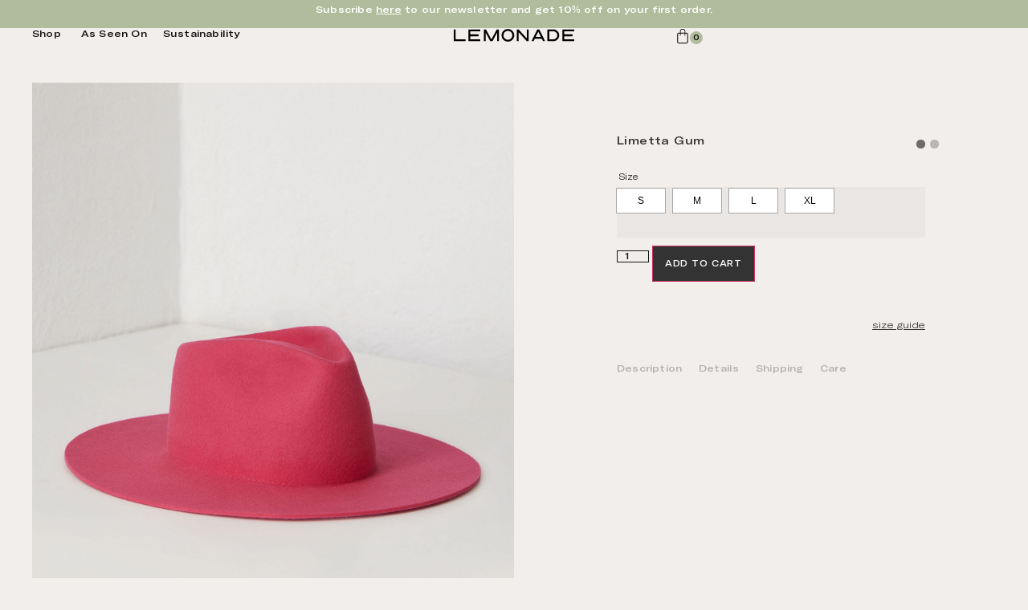

--- FILE ---
content_type: text/html; charset=UTF-8
request_url: https://www.lemonade-collective.com/product/limetta-gum/
body_size: 69022
content:
<!doctype html><html lang="en"><head><script data-no-optimize="1">var litespeed_docref=sessionStorage.getItem("litespeed_docref");litespeed_docref&&(Object.defineProperty(document,"referrer",{get:function(){return litespeed_docref}}),sessionStorage.removeItem("litespeed_docref"));</script> <meta charset="UTF-8"><meta name="viewport" content="width=device-width, initial-scale=1"><link rel="profile" href="https://gmpg.org/xfn/11"> <script type="litespeed/javascript">var theplus_ajax_url="https://www.lemonade-collective.com/wp-admin/admin-ajax.php";var theplus_ajax_post_url="https://www.lemonade-collective.com/wp-admin/admin-post.php";var theplus_nonce="a53529ecd0"</script> <meta name='robots' content='index, follow, max-image-preview:large, max-snippet:-1, max-video-preview:-1' /> <script id="cookieyes" type="litespeed/javascript" data-src="https://cdn-cookieyes.com/client_data/89011b7769231d911f89394a3503e6f3/script.js"></script>  <script data-cfasync="false" data-pagespeed-no-defer>window.dataLayerPYS = window.dataLayerPYS || [];</script> <title>Limetta Gum - Lemonade</title><link rel="canonical" href="https://www.lemonade-collective.com/product/limetta-gum/" /><meta property="og:locale" content="en_US" /><meta property="og:type" content="article" /><meta property="og:title" content="Limetta Gum - Lemonade" /><meta property="og:url" content="https://www.lemonade-collective.com/product/limetta-gum/" /><meta property="og:site_name" content="Lemonade" /><meta property="article:publisher" content="https://www.facebook.com/profile.php?id=100066240593583" /><meta property="article:modified_time" content="2025-12-11T12:57:28+00:00" /><meta property="og:image" content="https://www.lemonade-collective.com/wp-content/uploads/2022/04/Lemonade_Limetta_Gum.jpg" /><meta property="og:image:width" content="2040" /><meta property="og:image:height" content="2546" /><meta property="og:image:type" content="image/jpeg" /><meta name="twitter:card" content="summary_large_image" /><meta name="twitter:label1" content="Est. reading time" /><meta name="twitter:data1" content="1 minute" /> <script type="application/ld+json" class="yoast-schema-graph">{"@context":"https://schema.org","@graph":[{"@type":"WebPage","@id":"https://www.lemonade-collective.com/product/limetta-gum/","url":"https://www.lemonade-collective.com/product/limetta-gum/","name":"Limetta Gum - Lemonade","isPartOf":{"@id":"https://www.lemonade-collective.com/#website"},"primaryImageOfPage":{"@id":"https://www.lemonade-collective.com/product/limetta-gum/#primaryimage"},"image":{"@id":"https://www.lemonade-collective.com/product/limetta-gum/#primaryimage"},"thumbnailUrl":"https://www.lemonade-collective.com/wp-content/uploads/2022/04/Lemonade_Limetta_Gum.jpg","datePublished":"2022-04-13T21:19:21+00:00","dateModified":"2025-12-11T12:57:28+00:00","breadcrumb":{"@id":"https://www.lemonade-collective.com/product/limetta-gum/#breadcrumb"},"inLanguage":"en","potentialAction":[{"@type":"ReadAction","target":["https://www.lemonade-collective.com/product/limetta-gum/"]}]},{"@type":"ImageObject","inLanguage":"en","@id":"https://www.lemonade-collective.com/product/limetta-gum/#primaryimage","url":"https://www.lemonade-collective.com/wp-content/uploads/2022/04/Lemonade_Limetta_Gum.jpg","contentUrl":"https://www.lemonade-collective.com/wp-content/uploads/2022/04/Lemonade_Limetta_Gum.jpg","width":2040,"height":2546},{"@type":"BreadcrumbList","@id":"https://www.lemonade-collective.com/product/limetta-gum/#breadcrumb","itemListElement":[{"@type":"ListItem","position":1,"name":"Home","item":"https://www.lemonade-collective.com/"},{"@type":"ListItem","position":2,"name":"Shop","item":"https://www.lemonade-collective.com/shop/"},{"@type":"ListItem","position":3,"name":"Limetta Gum"}]},{"@type":"WebSite","@id":"https://www.lemonade-collective.com/#website","url":"https://www.lemonade-collective.com/","name":"Lemonade","description":"We rise by lifting others.","publisher":{"@id":"https://www.lemonade-collective.com/#organization"},"potentialAction":[{"@type":"SearchAction","target":{"@type":"EntryPoint","urlTemplate":"https://www.lemonade-collective.com/?s={search_term_string}"},"query-input":{"@type":"PropertyValueSpecification","valueRequired":true,"valueName":"search_term_string"}}],"inLanguage":"en"},{"@type":"Organization","@id":"https://www.lemonade-collective.com/#organization","name":"Lemonade Collective","url":"https://www.lemonade-collective.com/","logo":{"@type":"ImageObject","inLanguage":"en","@id":"https://www.lemonade-collective.com/#/schema/logo/image/","url":"https://i0.wp.com/www.lemonade-collective.com/wp-content/uploads/2021/02/cropped-logo.png?fit=680%2C80&ssl=1","contentUrl":"https://i0.wp.com/www.lemonade-collective.com/wp-content/uploads/2021/02/cropped-logo.png?fit=680%2C80&ssl=1","width":680,"height":80,"caption":"Lemonade Collective"},"image":{"@id":"https://www.lemonade-collective.com/#/schema/logo/image/"},"sameAs":["https://www.facebook.com/profile.php?id=100066240593583","https://www.instagram.com/lemonade.collective/","https://www.pinterest.pt/lemonadecollective/"]}]}</script>  <script type='application/javascript'  id='pys-version-script'>console.log('PixelYourSite Free version 11.1.5.1');</script> <link rel="alternate" type="application/rss+xml" title="Lemonade &raquo; Feed" href="https://www.lemonade-collective.com/feed/" /><link rel="alternate" type="application/rss+xml" title="Lemonade &raquo; Comments Feed" href="https://www.lemonade-collective.com/comments/feed/" /><link rel="alternate" title="oEmbed (JSON)" type="application/json+oembed" href="https://www.lemonade-collective.com/wp-json/oembed/1.0/embed?url=https%3A%2F%2Fwww.lemonade-collective.com%2Fproduct%2Flimetta-gum%2F" /><link rel="alternate" title="oEmbed (XML)" type="text/xml+oembed" href="https://www.lemonade-collective.com/wp-json/oembed/1.0/embed?url=https%3A%2F%2Fwww.lemonade-collective.com%2Fproduct%2Flimetta-gum%2F&#038;format=xml" /><style id="litespeed-ccss">.wcpbc-price.loading *:not(.wcpbc-placeholder){display:none}.wcpbc-price.loading{visibility:hidden;color:inherit}.wcpbc-price.loading .wcpbc-placeholder.-dots{visibility:visible;position:relative;display:inline-block;margin:.2em 0 .2em 1.2em;overflow:visible;animation:dot-flashing 1s infinite linear alternate;animation-delay:.5s}.wcpbc-price.loading .wcpbc-placeholder.-dots::before,.wcpbc-price.loading .wcpbc-placeholder.-dots::after{content:"";display:inline-block;position:absolute;top:0}.wcpbc-price.loading .wcpbc-placeholder.-dots::before{left:-1.2em;animation:dot-flashing 1s infinite linear alternate;animation-delay:0s}.wcpbc-price.loading .wcpbc-placeholder.-dots::after{left:1.2em;animation:dot-flashing 1s infinite linear alternate;animation-delay:1s}.wcpbc-price.loading .wcpbc-placeholder.-dots,.wcpbc-price.loading .wcpbc-placeholder.-dots::before,.wcpbc-price.loading .wcpbc-placeholder.-dots::after{width:.8em;height:.8em;border-radius:50%;color:inherit;background-color:currentColor}@keyframes dot-flashing{0%{background-color:currentColor}50%,100%{background-color:#fff0}}ul{box-sizing:border-box}:root{--wp-block-synced-color:#7a00df;--wp-block-synced-color--rgb:122,0,223;--wp-bound-block-color:var(--wp-block-synced-color);--wp-editor-canvas-background:#ddd;--wp-admin-theme-color:#007cba;--wp-admin-theme-color--rgb:0,124,186;--wp-admin-theme-color-darker-10:#006ba1;--wp-admin-theme-color-darker-10--rgb:0,107,160.5;--wp-admin-theme-color-darker-20:#005a87;--wp-admin-theme-color-darker-20--rgb:0,90,135;--wp-admin-border-width-focus:2px}:root{--wp--preset--font-size--normal:16px;--wp--preset--font-size--huge:42px}.screen-reader-text{border:0;clip-path:inset(50%);height:1px;margin:-1px;overflow:hidden;padding:0;position:absolute;width:1px;word-wrap:normal!important}:where(figure){margin:0 0 1em}:root{--wp--preset--aspect-ratio--square:1;--wp--preset--aspect-ratio--4-3:4/3;--wp--preset--aspect-ratio--3-4:3/4;--wp--preset--aspect-ratio--3-2:3/2;--wp--preset--aspect-ratio--2-3:2/3;--wp--preset--aspect-ratio--16-9:16/9;--wp--preset--aspect-ratio--9-16:9/16;--wp--preset--color--black:#000000;--wp--preset--color--cyan-bluish-gray:#abb8c3;--wp--preset--color--white:#ffffff;--wp--preset--color--pale-pink:#f78da7;--wp--preset--color--vivid-red:#cf2e2e;--wp--preset--color--luminous-vivid-orange:#ff6900;--wp--preset--color--luminous-vivid-amber:#fcb900;--wp--preset--color--light-green-cyan:#7bdcb5;--wp--preset--color--vivid-green-cyan:#00d084;--wp--preset--color--pale-cyan-blue:#8ed1fc;--wp--preset--color--vivid-cyan-blue:#0693e3;--wp--preset--color--vivid-purple:#9b51e0;--wp--preset--gradient--vivid-cyan-blue-to-vivid-purple:linear-gradient(135deg,rgb(6,147,227) 0%,rgb(155,81,224) 100%);--wp--preset--gradient--light-green-cyan-to-vivid-green-cyan:linear-gradient(135deg,rgb(122,220,180) 0%,rgb(0,208,130) 100%);--wp--preset--gradient--luminous-vivid-amber-to-luminous-vivid-orange:linear-gradient(135deg,rgb(252,185,0) 0%,rgb(255,105,0) 100%);--wp--preset--gradient--luminous-vivid-orange-to-vivid-red:linear-gradient(135deg,rgb(255,105,0) 0%,rgb(207,46,46) 100%);--wp--preset--gradient--very-light-gray-to-cyan-bluish-gray:linear-gradient(135deg,rgb(238,238,238) 0%,rgb(169,184,195) 100%);--wp--preset--gradient--cool-to-warm-spectrum:linear-gradient(135deg,rgb(74,234,220) 0%,rgb(151,120,209) 20%,rgb(207,42,186) 40%,rgb(238,44,130) 60%,rgb(251,105,98) 80%,rgb(254,248,76) 100%);--wp--preset--gradient--blush-light-purple:linear-gradient(135deg,rgb(255,206,236) 0%,rgb(152,150,240) 100%);--wp--preset--gradient--blush-bordeaux:linear-gradient(135deg,rgb(254,205,165) 0%,rgb(254,45,45) 50%,rgb(107,0,62) 100%);--wp--preset--gradient--luminous-dusk:linear-gradient(135deg,rgb(255,203,112) 0%,rgb(199,81,192) 50%,rgb(65,88,208) 100%);--wp--preset--gradient--pale-ocean:linear-gradient(135deg,rgb(255,245,203) 0%,rgb(182,227,212) 50%,rgb(51,167,181) 100%);--wp--preset--gradient--electric-grass:linear-gradient(135deg,rgb(202,248,128) 0%,rgb(113,206,126) 100%);--wp--preset--gradient--midnight:linear-gradient(135deg,rgb(2,3,129) 0%,rgb(40,116,252) 100%);--wp--preset--font-size--small:13px;--wp--preset--font-size--medium:20px;--wp--preset--font-size--large:36px;--wp--preset--font-size--x-large:42px;--wp--preset--spacing--20:0.44rem;--wp--preset--spacing--30:0.67rem;--wp--preset--spacing--40:1rem;--wp--preset--spacing--50:1.5rem;--wp--preset--spacing--60:2.25rem;--wp--preset--spacing--70:3.38rem;--wp--preset--spacing--80:5.06rem;--wp--preset--shadow--natural:6px 6px 9px rgba(0, 0, 0, 0.2);--wp--preset--shadow--deep:12px 12px 50px rgba(0, 0, 0, 0.4);--wp--preset--shadow--sharp:6px 6px 0px rgba(0, 0, 0, 0.2);--wp--preset--shadow--outlined:6px 6px 0px -3px rgb(255, 255, 255), 6px 6px rgb(0, 0, 0);--wp--preset--shadow--crisp:6px 6px 0px rgb(0, 0, 0)}:root{--wp--style--global--content-size:800px;--wp--style--global--wide-size:1200px}:where(body){margin:0}:root{--wp--style--block-gap:24px}body{padding-top:0;padding-right:0;padding-bottom:0;padding-left:0}a:where(:not(.wp-element-button)){text-decoration:underline}button.pswp__button{box-shadow:none!important;background-image:url(/wp-content/plugins/woocommerce/assets/css/photoswipe/default-skin/default-skin.png)!important}button.pswp__button,button.pswp__button--arrow--left::before,button.pswp__button--arrow--right::before{background-color:transparent!important}button.pswp__button--arrow--left,button.pswp__button--arrow--right{background-image:none!important}.pswp{display:none;position:absolute;width:100%;height:100%;left:0;top:0;overflow:hidden;-ms-touch-action:none;touch-action:none;z-index:1500;-webkit-text-size-adjust:100%;-webkit-backface-visibility:hidden;outline:0}.pswp *{-webkit-box-sizing:border-box;box-sizing:border-box}.pswp__bg{position:absolute;left:0;top:0;width:100%;height:100%;background:#000;opacity:0;-webkit-transform:translateZ(0);transform:translateZ(0);-webkit-backface-visibility:hidden;will-change:opacity}.pswp__scroll-wrap{position:absolute;left:0;top:0;width:100%;height:100%;overflow:hidden}.pswp__container{-ms-touch-action:none;touch-action:none;position:absolute;left:0;right:0;top:0;bottom:0}.pswp__container{-webkit-touch-callout:none}.pswp__bg{will-change:opacity}.pswp__container{-webkit-backface-visibility:hidden}.pswp__item{position:absolute;left:0;right:0;top:0;bottom:0;overflow:hidden}.pswp__button{width:44px;height:44px;position:relative;background:0 0;overflow:visible;-webkit-appearance:none;display:block;border:0;padding:0;margin:0;float:left;opacity:.75;-webkit-box-shadow:none;box-shadow:none}.pswp__button::-moz-focus-inner{padding:0;border:0}.pswp__button,.pswp__button--arrow--left:before,.pswp__button--arrow--right:before{background:url(/wp-content/plugins/woocommerce/assets/css/photoswipe/default-skin/default-skin.png)0 0 no-repeat;background-size:264px 88px;width:44px;height:44px}.pswp__button--close{background-position:0-44px}.pswp__button--share{background-position:-44px -44px}.pswp__button--fs{display:none}.pswp__button--zoom{display:none;background-position:-88px 0}.pswp__button--arrow--left,.pswp__button--arrow--right{background:0 0;top:50%;margin-top:-50px;width:70px;height:100px;position:absolute}.pswp__button--arrow--left{left:0}.pswp__button--arrow--right{right:0}.pswp__button--arrow--left:before,.pswp__button--arrow--right:before{content:"";top:35px;background-color:rgb(0 0 0/.3);height:30px;width:32px;position:absolute}.pswp__button--arrow--left:before{left:6px;background-position:-138px -44px}.pswp__button--arrow--right:before{right:6px;background-position:-94px -44px}.pswp__share-modal{display:block;background:rgb(0 0 0/.5);width:100%;height:100%;top:0;left:0;padding:10px;position:absolute;z-index:1600;opacity:0;-webkit-backface-visibility:hidden;will-change:opacity}.pswp__share-modal--hidden{display:none}.pswp__share-tooltip{z-index:1620;position:absolute;background:#fff;top:56px;border-radius:2px;display:block;width:auto;right:44px;-webkit-box-shadow:0 2px 5px rgb(0 0 0/.25);box-shadow:0 2px 5px rgb(0 0 0/.25);-webkit-transform:translateY(6px);-ms-transform:translateY(6px);transform:translateY(6px);-webkit-backface-visibility:hidden;will-change:transform}.pswp__counter{position:relative;left:0;top:0;height:44px;font-size:13px;line-height:44px;color:#fff;opacity:.75;padding:0 10px;margin-inline-end:auto}.pswp__caption{position:absolute;left:0;bottom:0;width:100%;min-height:44px}.pswp__caption__center{text-align:left;max-width:420px;margin:0 auto;font-size:13px;padding:10px;line-height:20px;color:#ccc}.pswp__preloader{width:44px;height:44px;position:absolute;top:0;left:50%;margin-left:-22px;opacity:0;will-change:opacity;direction:ltr}.pswp__preloader__icn{width:20px;height:20px;margin:12px}@media screen and (max-width:1024px){.pswp__preloader{position:relative;left:auto;top:auto;margin:0;float:right}}.pswp__ui{-webkit-font-smoothing:auto;visibility:visible;opacity:1;z-index:1550}.pswp__top-bar{position:absolute;left:0;top:0;height:44px;width:100%;display:flex;justify-content:flex-end}.pswp__caption,.pswp__top-bar{-webkit-backface-visibility:hidden;will-change:opacity}.pswp__caption,.pswp__top-bar{background-color:rgb(0 0 0/.5)}.pswp__ui--hidden .pswp__button--arrow--left,.pswp__ui--hidden .pswp__button--arrow--right,.pswp__ui--hidden .pswp__caption,.pswp__ui--hidden .pswp__top-bar{opacity:.001}:root{--woocommerce:#720eec;--wc-green:#7ad03a;--wc-red:#a00;--wc-orange:#ffba00;--wc-blue:#2ea2cc;--wc-primary:#720eec;--wc-primary-text:#fcfbfe;--wc-secondary:#e9e6ed;--wc-secondary-text:#515151;--wc-highlight:#958e09;--wc-highligh-text:white;--wc-content-bg:#fff;--wc-subtext:#767676;--wc-form-border-color:rgba(32, 7, 7, 0.8);--wc-form-border-radius:4px;--wc-form-border-width:1px}.woocommerce img,.woocommerce-page img{height:auto;max-width:100%}@media only screen and (max-width:768px){:root{--woocommerce:#720eec;--wc-green:#7ad03a;--wc-red:#a00;--wc-orange:#ffba00;--wc-blue:#2ea2cc;--wc-primary:#720eec;--wc-primary-text:#fcfbfe;--wc-secondary:#e9e6ed;--wc-secondary-text:#515151;--wc-highlight:#958e09;--wc-highligh-text:white;--wc-content-bg:#fff;--wc-subtext:#767676;--wc-form-border-color:rgba(32, 7, 7, 0.8);--wc-form-border-radius:4px;--wc-form-border-width:1px}}:root{--woocommerce:#720eec;--wc-green:#7ad03a;--wc-red:#a00;--wc-orange:#ffba00;--wc-blue:#2ea2cc;--wc-primary:#720eec;--wc-primary-text:#fcfbfe;--wc-secondary:#e9e6ed;--wc-secondary-text:#515151;--wc-highlight:#958e09;--wc-highligh-text:white;--wc-content-bg:#fff;--wc-subtext:#767676;--wc-form-border-color:rgba(32, 7, 7, 0.8);--wc-form-border-radius:4px;--wc-form-border-width:1px}.screen-reader-text{clip:rect(1px,1px,1px,1px);height:1px;overflow:hidden;position:absolute!important;width:1px;word-wrap:normal!important}.woocommerce .quantity .qty{width:3.631em;text-align:center}.woocommerce div.product{margin-bottom:0;position:relative}.woocommerce div.product .product_title{clear:none;margin-top:0;padding:0}.woocommerce div.product p.stock{font-size:.92em}.woocommerce div.product form.cart{margin-bottom:2em}.woocommerce div.product form.cart::after,.woocommerce div.product form.cart::before{content:" ";display:table}.woocommerce div.product form.cart::after{clear:both}.woocommerce div.product form.cart div.quantity{float:left;margin:0 4px 0 0}.woocommerce div.product form.cart table{border-width:0 0 1px}.woocommerce div.product form.cart table td{padding-left:0}.woocommerce div.product form.cart .variations{margin-bottom:1em;border:0;width:100%}.woocommerce div.product form.cart .variations td,.woocommerce div.product form.cart .variations th{border:0;line-height:2em;vertical-align:top}.woocommerce div.product form.cart .variations label{font-weight:700;text-align:left}.woocommerce div.product form.cart .variations select{max-width:100%;min-width:75%;display:inline-block;margin-right:1em;appearance:none;-webkit-appearance:none;-moz-appearance:none;padding-right:3em;background:url([data-uri])no-repeat;background-size:16px;-webkit-background-size:16px;background-position:calc(100% - 12px) 50%;-webkit-background-position:calc(100% - 12px) 50%}.woocommerce div.product form.cart .reset_variations{visibility:hidden;font-size:.83em}.woocommerce div.product form.cart .button{vertical-align:middle;float:left}.woocommerce .cart .button{float:none}.woocommerce:where(body:not(.woocommerce-block-theme-has-button-styles)) button.button{font-size:100%;margin:0;line-height:1;position:relative;text-decoration:none;overflow:visible;padding:.618em 1em;font-weight:700;border-radius:3px;left:auto;color:#515151;background-color:#e9e6ed;border:0;display:inline-block;background-image:none;box-shadow:none;text-shadow:none}.woocommerce:where(body:not(.woocommerce-block-theme-has-button-styles)) button.button.alt{background-color:#7f54b3;color:#fff;-webkit-font-smoothing:antialiased}.woocommerce:where(body:not(.woocommerce-uses-block-theme)) div.product p.price{color:#958e09;font-size:1.25em}.woocommerce:where(body:not(.woocommerce-uses-block-theme)) div.product .stock{color:#958e09}@-ms-viewport{width:device-width}html{box-sizing:border-box;-ms-overflow-style:scrollbar}*,*::before,*::after{box-sizing:inherit}.woo-variation-swatches .woo-variation-raw-select,.woo-variation-swatches .woo-variation-raw-select:after,.woo-variation-swatches .woo-variation-raw-select:before{display:none!important}.woo-variation-swatches .variable-items-wrapper{-webkit-box-pack:start;-ms-flex-pack:start;display:-webkit-box;display:-ms-flexbox;display:flex;-ms-flex-wrap:wrap;flex-wrap:wrap;justify-content:flex-start;list-style:none;margin:0;padding:0}.woo-variation-swatches .variable-items-wrapper .variable-item{list-style:none;margin:0;outline:none;padding:0}.woo-variation-swatches .variable-items-wrapper .variable-item .variable-item-contents{-webkit-box-orient:vertical;-webkit-box-direction:normal;-webkit-box-pack:center;-ms-flex-pack:center;-webkit-box-align:center;-ms-flex-align:center;align-items:center;display:-webkit-box;display:-ms-flexbox;display:flex;-ms-flex-direction:column;flex-direction:column;height:100%;justify-content:center;position:relative;width:100%}.woo-variation-swatches .variable-items-wrapper .variable-item:not(.radio-variable-item){-webkit-box-pack:center;-ms-flex-pack:center;-webkit-box-align:center;-ms-flex-align:center;align-items:center;background-color:var(--wvs-item-background-color,#fff);-webkit-box-shadow:var(--wvs-item-box-shadow,0 0 0 1px #a8a8a8);box-shadow:var(--wvs-item-box-shadow,0 0 0 1px #a8a8a8);-webkit-box-sizing:border-box;box-sizing:border-box;color:var(--wvs-item-text-color,#000);display:-webkit-box;display:-ms-flexbox;display:flex;height:var(--wvs-single-product-item-height,30px);justify-content:center;margin:4px;padding:2px;position:relative;width:var(--wvs-single-product-item-width,30px)}.woo-variation-swatches .variable-items-wrapper .variable-item:not(.radio-variable-item):last-child{margin-right:0}.woo-variation-swatches .variable-items-wrapper .variable-item:not(.radio-variable-item).button-variable-item{font-size:var(--wvs-single-product-item-font-size,16px);text-align:center}.woo-variation-swatches .wvs-style-squared.variable-items-wrapper .variable-item:not(.radio-variable-item){border-radius:2px}.woo-variation-swatches .wvs-style-squared.variable-items-wrapper .variable-item:not(.radio-variable-item).button-variable-item{min-width:var(--wvs-single-product-item-width);width:auto}.woo-variation-swatches .wvs-style-squared.variable-items-wrapper .variable-item:not(.radio-variable-item).button-variable-item .variable-item-span{padding:0 5px}.woo-variation-swatches.woocommerce .product.elementor table.variations td.value:before{display:none!important}.woo-variation-swatches.wvs-show-label .variations td,.woo-variation-swatches.wvs-show-label .variations th{display:block;text-align:start;width:auto!important}.woo-variation-swatches.wvs-show-label .variations th label{display:inline-block;margin:0 2px}:root{--wvs-tick:url("data:image/svg+xml;utf8,%3Csvg filter='drop-shadow(0px 0px 2px rgb(0 0 0 / .8))' xmlns='http://www.w3.org/2000/svg' viewBox='0 0 30 30'%3E%3Cpath fill='none' stroke='%23ffffff' stroke-linecap='round' stroke-linejoin='round' stroke-width='4' d='M4 16L11 23 27 7'/%3E%3C/svg%3E");--wvs-cross:url("data:image/svg+xml;utf8,%3Csvg filter='drop-shadow(0px 0px 5px rgb(255 255 255 / .6))' xmlns='http://www.w3.org/2000/svg' width='72px' height='72px' viewBox='0 0 24 24'%3E%3Cpath fill='none' stroke='%23ff0000' stroke-linecap='round' stroke-width='0.6' d='M5 5L19 19M19 5L5 19'/%3E%3C/svg%3E");--wvs-single-product-item-width:60px;--wvs-single-product-item-height:30px;--wvs-single-product-item-font-size:12px}html{line-height:1.15;-webkit-text-size-adjust:100%}*,:after,:before{box-sizing:border-box}body{background-color:#fff;color:#333;font-family:-apple-system,BlinkMacSystemFont,Segoe UI,Roboto,Helvetica Neue,Arial,Noto Sans,sans-serif,Apple Color Emoji,Segoe UI Emoji,Segoe UI Symbol,Noto Color Emoji;font-size:1rem;font-weight:400;line-height:1.5;margin:0;-webkit-font-smoothing:antialiased;-moz-osx-font-smoothing:grayscale}h1,h2{color:inherit;font-family:inherit;font-weight:500;line-height:1.2;margin-block-end:1rem;margin-block-start:.5rem}h1{font-size:2.5rem}h2{font-size:2rem}p{margin-block-end:.9rem;margin-block-start:0}a{background-color:#fff0;color:#c36;text-decoration:none}img{border-style:none;height:auto;max-width:100%}[hidden]{display:none}label{display:inline-block;line-height:1;vertical-align:middle}button,input,select{font-family:inherit;font-size:1rem;line-height:1.5;margin:0}input[type=email],input[type=number],select{border:1px solid #666;border-radius:3px;padding:.5rem 1rem;width:100%}button,input{overflow:visible}button,select{text-transform:none}[type=submit],button{-webkit-appearance:button;width:auto}[type=submit],button{background-color:#fff0;border:1px solid #c36;border-radius:3px;color:#c36;display:inline-block;font-size:1rem;font-weight:400;padding:.5rem 1rem;text-align:center;white-space:nowrap}[type=number]::-webkit-inner-spin-button,[type=number]::-webkit-outer-spin-button{height:auto}::-webkit-file-upload-button{-webkit-appearance:button;font:inherit}select{display:block}table{background-color:#fff0;border-collapse:collapse;border-spacing:0;font-size:.9em;margin-block-end:15px;width:100%}table td,table th{border:1px solid hsl(0 0% 50%/.502);line-height:1.5;padding:15px;vertical-align:top}table th{font-weight:700}table tbody>tr:nth-child(odd)>td,table tbody>tr:nth-child(odd)>th{background-color:hsl(0 0% 50%/.071)}li,ul{background:#fff0;border:0;font-size:100%;margin-block-end:0;margin-block-start:0;outline:0;vertical-align:baseline}.screen-reader-text{clip:rect(1px,1px,1px,1px);height:1px;overflow:hidden;position:absolute!important;width:1px;word-wrap:normal!important}:root{--direction-multiplier:1}.elementor-screen-only,.screen-reader-text{height:1px;margin:-1px;overflow:hidden;padding:0;position:absolute;top:-10000em;width:1px;clip:rect(0,0,0,0);border:0}.elementor-clearfix:after{clear:both;content:"";display:block;height:0;width:0}.elementor *,.elementor :after,.elementor :before{box-sizing:border-box}.elementor a{box-shadow:none;text-decoration:none}.elementor img{border:none;border-radius:0;box-shadow:none;height:auto;max-width:100%}.elementor .elementor-widget:not(.elementor-widget-text-editor):not(.elementor-widget-theme-post-content) figure{margin:0}.elementor-element{--flex-direction:initial;--flex-wrap:initial;--justify-content:initial;--align-items:initial;--align-content:initial;--gap:initial;--flex-basis:initial;--flex-grow:initial;--flex-shrink:initial;--order:initial;--align-self:initial;align-self:var(--align-self);flex-basis:var(--flex-basis);flex-grow:var(--flex-grow);flex-shrink:var(--flex-shrink);order:var(--order)}.elementor-element:where(.e-con-full,.elementor-widget){align-content:var(--align-content);align-items:var(--align-items);flex-direction:var(--flex-direction);flex-wrap:var(--flex-wrap);gap:var(--row-gap) var(--column-gap);justify-content:var(--justify-content)}.elementor-align-justify .elementor-button{width:100%}@media (max-width:767px){.elementor-mobile-align-justify .elementor-button{width:100%}}:root{--page-title-display:block}.elementor-page-title,h1.entry-title{display:var(--page-title-display)}.elementor-section{position:relative}.elementor-section .elementor-container{display:flex;margin-left:auto;margin-right:auto;position:relative}@media (max-width:1024px){.elementor-section .elementor-container{flex-wrap:wrap}}.elementor-section.elementor-section-stretched{position:relative;width:100%}.elementor-widget-wrap{align-content:flex-start;flex-wrap:wrap;position:relative;width:100%}.elementor:not(.elementor-bc-flex-widget) .elementor-widget-wrap{display:flex}.elementor-widget-wrap>.elementor-element{width:100%}.elementor-widget{position:relative}.elementor-widget:not(:last-child){margin-bottom:var(--kit-widget-spacing,20px)}.elementor-widget:not(:last-child).elementor-widget__width-initial{margin-bottom:0}.elementor-column{display:flex;min-height:1px;position:relative}.elementor-column-gap-default>.elementor-column>.elementor-element-populated{padding:10px}@media (min-width:768px){.elementor-column.elementor-col-20{width:20%}.elementor-column.elementor-col-33{width:33.333%}.elementor-column.elementor-col-80{width:80%}.elementor-column.elementor-col-100{width:100%}}@media (max-width:767px){.elementor-column.elementor-sm-25{width:25%}.elementor-column.elementor-sm-75{width:75%}}@media (max-width:767px){.elementor-column{width:100%}}@media (prefers-reduced-motion:no-preference){html{scroll-behavior:smooth}}.e-con{--border-radius:0;--border-top-width:0px;--border-right-width:0px;--border-bottom-width:0px;--border-left-width:0px;--border-style:initial;--border-color:initial;--container-widget-width:100%;--container-widget-height:initial;--container-widget-flex-grow:0;--container-widget-align-self:initial;--content-width:min(100%,var(--container-max-width,1140px));--width:100%;--min-height:initial;--height:auto;--text-align:initial;--margin-top:0px;--margin-right:0px;--margin-bottom:0px;--margin-left:0px;--padding-top:var(--container-default-padding-top,10px);--padding-right:var(--container-default-padding-right,10px);--padding-bottom:var(--container-default-padding-bottom,10px);--padding-left:var(--container-default-padding-left,10px);--position:relative;--z-index:revert;--overflow:visible;--gap:var(--widgets-spacing,20px);--row-gap:var(--widgets-spacing-row,20px);--column-gap:var(--widgets-spacing-column,20px);--overlay-mix-blend-mode:initial;--overlay-opacity:1;--e-con-grid-template-columns:repeat(3,1fr);--e-con-grid-template-rows:repeat(2,1fr);border-radius:var(--border-radius);height:var(--height);min-height:var(--min-height);min-width:0;overflow:var(--overflow);position:var(--position);width:var(--width);z-index:var(--z-index);--flex-wrap-mobile:wrap;margin-block-end:var(--margin-block-end);margin-block-start:var(--margin-block-start);margin-inline-end:var(--margin-inline-end);margin-inline-start:var(--margin-inline-start);padding-inline-end:var(--padding-inline-end);padding-inline-start:var(--padding-inline-start)}.e-con{--margin-block-start:var(--margin-top);--margin-block-end:var(--margin-bottom);--margin-inline-start:var(--margin-left);--margin-inline-end:var(--margin-right);--padding-inline-start:var(--padding-left);--padding-inline-end:var(--padding-right);--padding-block-start:var(--padding-top);--padding-block-end:var(--padding-bottom);--border-block-start-width:var(--border-top-width);--border-block-end-width:var(--border-bottom-width);--border-inline-start-width:var(--border-left-width);--border-inline-end-width:var(--border-right-width)}.e-con.e-flex{--flex-direction:column;--flex-basis:auto;--flex-grow:0;--flex-shrink:1;flex:var(--flex-grow) var(--flex-shrink) var(--flex-basis)}.e-con-full{padding-block-end:var(--padding-block-end);padding-block-start:var(--padding-block-start);text-align:var(--text-align)}.e-con-full.e-flex{flex-direction:var(--flex-direction)}.e-con{display:var(--display)}:is(.elementor-section-wrap,[data-elementor-id])>.e-con{--margin-left:auto;--margin-right:auto;max-width:min(100%,var(--width))}.e-con .elementor-widget.elementor-widget{margin-block-end:0}.e-con:before{border-block-end-width:var(--border-block-end-width);border-block-start-width:var(--border-block-start-width);border-color:var(--border-color);border-inline-end-width:var(--border-inline-end-width);border-inline-start-width:var(--border-inline-start-width);border-radius:var(--border-radius);border-style:var(--border-style);content:var(--background-overlay);display:block;height:max(100% + var(--border-top-width) + var(--border-bottom-width),100%);left:calc(0px - var(--border-left-width));mix-blend-mode:var(--overlay-mix-blend-mode);opacity:var(--overlay-opacity);position:absolute;top:calc(0px - var(--border-top-width));width:max(100% + var(--border-left-width) + var(--border-right-width),100%)}.e-con .elementor-widget{min-width:0}.elementor.elementor .e-con>.elementor-widget{max-width:100%}.e-con .elementor-widget:not(:last-child){--kit-widget-spacing:0px}@media (max-width:767px){.e-con.e-flex{--width:100%;--flex-wrap:var(--flex-wrap-mobile)}}.elementor-form-fields-wrapper{display:flex;flex-wrap:wrap}.elementor-field-group{align-items:center;flex-wrap:wrap}.elementor-field-group.elementor-field-type-submit{align-items:flex-end}.elementor-field-group .elementor-field-textual{background-color:#fff0;border:1px solid #69727d;color:#1f2124;flex-grow:1;max-width:100%;vertical-align:middle;width:100%}.elementor-field-group .elementor-field-textual::-moz-placeholder{color:inherit;font-family:inherit;opacity:.6}.elementor-field-textual{border-radius:3px;font-size:15px;line-height:1.4;min-height:40px;padding:5px 14px}.elementor-button-align-end .e-form__buttons,.elementor-button-align-end .elementor-field-type-submit{justify-content:flex-end}.elementor-button-align-end .elementor-field-type-submit:not(.e-form__buttons__wrapper) .elementor-button{flex-basis:auto}@media screen and (max-width:767px){.elementor-mobile-button-align-end .e-form__buttons,.elementor-mobile-button-align-end .elementor-field-type-submit{justify-content:flex-end}.elementor-mobile-button-align-end .elementor-field-type-submit:not(.e-form__buttons__wrapper) .elementor-button{flex-basis:auto}}.elementor-form .elementor-button{border:none;padding-block-end:0;padding-block-start:0}.elementor-form .elementor-button-content-wrapper,.elementor-form .elementor-button>span{display:flex;flex-direction:row;gap:5px;justify-content:center}.elementor-form .elementor-button.elementor-size-md{min-height:47px}.elementor-heading-title{line-height:1;margin:0;padding:0}.elementor-button{background-color:#69727d;border-radius:3px;color:#fff;display:inline-block;font-size:15px;line-height:1;padding:12px 24px;fill:#fff;text-align:center}.elementor-button:visited{color:#fff}.elementor-button-content-wrapper{display:flex;flex-direction:row;gap:5px;justify-content:center}.elementor-button-icon{align-items:center;display:flex}.elementor-button-icon svg{height:auto;width:1em}.elementor-button-icon .e-font-icon-svg{height:1em}.elementor-button-text{display:inline-block}.elementor-button.elementor-size-md{border-radius:4px;font-size:16px;padding:15px 30px}.elementor-button span{text-decoration:inherit}.elementor-icon{color:#69727d;display:inline-block;font-size:50px;line-height:1;text-align:center}.elementor-icon svg{display:block;height:1em;position:relative;width:1em}.elementor-icon svg:before{left:50%;position:absolute;transform:translateX(-50%)}@media (max-width:767px){.elementor .elementor-hidden-mobile{display:none}}@media (min-width:768px) and (max-width:1024px){.elementor .elementor-hidden-tablet{display:none}}@media (min-width:1025px) and (max-width:99999px){.elementor .elementor-hidden-desktop{display:none}}.elementor-kit-11{--e-global-color-primary:#161616;--e-global-color-secondary:#929292;--e-global-color-text:#333333;--e-global-color-accent:#929292;--e-global-color-7008144:#B0BC9B;--e-global-color-9f94c69:#FBF9F6;--e-global-color-100175c:#F2EEEB;--e-global-color-633211b:#E6E1DB;--e-global-color-dffcc42:#B0BC9B;--e-global-typography-primary-font-family:"Gt America";--e-global-typography-primary-font-size:14px;--e-global-typography-primary-font-weight:500;--e-global-typography-primary-line-height:18px;--e-global-typography-primary-letter-spacing:0.5px;--e-global-typography-secondary-font-family:"Gt America";--e-global-typography-secondary-font-size:18px;--e-global-typography-secondary-font-weight:normal;--e-global-typography-secondary-line-height:24px;--e-global-typography-text-font-family:"Gt America";--e-global-typography-text-font-size:14px;--e-global-typography-text-font-weight:400;--e-global-typography-text-line-height:18px;--e-global-typography-accent-font-family:"CN Agave";--e-global-typography-accent-font-size:30px;--e-global-typography-accent-font-weight:normal;--e-global-typography-accent-line-height:34px;--e-global-typography-e921b60-font-family:"Gt America";--e-global-typography-e921b60-font-size:14px;--e-global-typography-e921b60-font-weight:400;--e-global-typography-e921b60-line-height:18px;--e-global-typography-e921b60-letter-spacing:0.5px;--e-global-typography-a6a845f-font-family:"Gt America";--e-global-typography-a6a845f-font-size:22px;--e-global-typography-a6a845f-font-weight:500;--e-global-typography-a6a845f-line-height:26px;--e-global-typography-a6a845f-letter-spacing:0.5px;--e-global-typography-7c6ea4c-font-family:"Gt America";--e-global-typography-7c6ea4c-font-size:14px;--e-global-typography-7c6ea4c-font-weight:500;--e-global-typography-7c6ea4c-line-height:1.2em;--e-global-typography-7c6ea4c-letter-spacing:0.4px;--e-global-typography-bf6a1c4-font-family:"Gt America";--e-global-typography-bf6a1c4-font-size:11px;--e-global-typography-bf6a1c4-font-weight:400;--e-global-typography-bf6a1c4-line-height:1.2em;--e-global-typography-0d6f6f6-font-family:"Gt America";--e-global-typography-0d6f6f6-font-size:12px;--e-global-typography-0d6f6f6-font-weight:400;--e-global-typography-0d6f6f6-line-height:1.2em;--e-global-typography-0d6f6f6-letter-spacing:0.2px;--e-global-typography-660b811-font-family:"Gt America";--e-global-typography-660b811-font-size:11px;--e-global-typography-660b811-font-weight:500;--e-global-typography-660b811-text-transform:uppercase;--e-global-typography-660b811-line-height:1.2em;--e-global-typography-660b811-letter-spacing:0.6px;--e-global-typography-e79c5af-font-family:"Gt America";--e-global-typography-e79c5af-font-size:12px;--e-global-typography-e79c5af-font-weight:500;--e-global-typography-e79c5af-line-height:1.2em;--e-global-typography-e79c5af-letter-spacing:0.2px;background-color:#F2EEEB}.elementor-kit-11 a{color:#000}.e-con{--container-max-width:1140px}.elementor-widget:not(:last-child){--kit-widget-spacing:20px}.elementor-element{--widgets-spacing:20px 20px;--widgets-spacing-row:20px;--widgets-spacing-column:20px}h1.entry-title{display:var(--page-title-display)}@media (max-width:1024px){.e-con{--container-max-width:1024px}}@media (max-width:767px){.e-con{--container-max-width:767px}}.elementor-widget-heading .elementor-heading-title[class*=elementor-size-]>a{color:inherit;font-size:inherit;line-height:inherit}.elementor-item:after,.elementor-item:before{display:block;position:absolute}.elementor-item:not(:hover):not(:focus):not(.elementor-item-active):not(.highlighted):after,.elementor-item:not(:hover):not(:focus):not(.elementor-item-active):not(.highlighted):before{opacity:0}.elementor-nav-menu--main .elementor-nav-menu a{padding:13px 20px}.elementor-nav-menu--main .elementor-nav-menu ul{border-style:solid;border-width:0;padding:0;position:absolute;width:12em}.elementor-nav-menu--layout-horizontal{display:flex}.elementor-nav-menu--layout-horizontal .elementor-nav-menu{display:flex;flex-wrap:wrap}.elementor-nav-menu--layout-horizontal .elementor-nav-menu a{flex-grow:1;white-space:nowrap}.elementor-nav-menu--layout-horizontal .elementor-nav-menu>li{display:flex}.elementor-nav-menu--layout-horizontal .elementor-nav-menu>li ul{top:100%!important}.elementor-nav-menu--layout-horizontal .elementor-nav-menu>li:not(:first-child)>a{margin-inline-start:var(--e-nav-menu-horizontal-menu-item-margin)}.elementor-nav-menu--layout-horizontal .elementor-nav-menu>li:not(:first-child)>ul{inset-inline-start:var(--e-nav-menu-horizontal-menu-item-margin)!important}.elementor-nav-menu--layout-horizontal .elementor-nav-menu>li:not(:last-child)>a{margin-inline-end:var(--e-nav-menu-horizontal-menu-item-margin)}.elementor-nav-menu--layout-horizontal .elementor-nav-menu>li:not(:last-child):after{align-self:center;border-color:var(--e-nav-menu-divider-color,#000);border-left-style:var(--e-nav-menu-divider-style,solid);border-left-width:var(--e-nav-menu-divider-width,2px);content:var(--e-nav-menu-divider-content,none);height:var(--e-nav-menu-divider-height,35%)}.elementor-nav-menu__align-start .elementor-nav-menu{justify-content:flex-start;margin-inline-end:auto}.elementor-nav-menu__align-start .elementor-nav-menu--layout-vertical>ul>li>a{justify-content:flex-start}.elementor-nav-menu__align-justify .elementor-nav-menu--layout-horizontal .elementor-nav-menu{width:100%}.elementor-nav-menu__align-justify .elementor-nav-menu--layout-horizontal .elementor-nav-menu>li{flex-grow:1}.elementor-nav-menu__align-justify .elementor-nav-menu--layout-horizontal .elementor-nav-menu>li>a{justify-content:center}.elementor-widget-nav-menu:not(:has(.elementor-widget-container)):not([class*=elementor-hidden-]){display:flex;flex-direction:column}.elementor-nav-menu{position:relative;z-index:2}.elementor-nav-menu:after{clear:both;content:" ";display:block;font:0/0 serif;height:0;overflow:hidden;visibility:hidden}.elementor-nav-menu,.elementor-nav-menu li,.elementor-nav-menu ul{display:block;line-height:normal;list-style:none;margin:0;padding:0}.elementor-nav-menu ul{display:none}.elementor-nav-menu a,.elementor-nav-menu li{position:relative}.elementor-nav-menu li{border-width:0}.elementor-nav-menu a{align-items:center;display:flex}.elementor-nav-menu a{line-height:20px;padding:10px 20px}.elementor-menu-toggle{align-items:center;background-color:rgb(0 0 0/.05);border:0 solid;border-radius:3px;color:#33373d;display:flex;font-size:var(--nav-menu-icon-size,22px);justify-content:center;padding:.25em}.elementor-menu-toggle:not(.elementor-active) .elementor-menu-toggle__icon--close{display:none}.elementor-menu-toggle .e-font-icon-svg{fill:#33373d;height:1em;width:1em}.elementor-menu-toggle svg{height:auto;width:1em;fill:var(--nav-menu-icon-color,currentColor)}.elementor-nav-menu--dropdown{background-color:#fff;font-size:13px}.elementor-nav-menu--dropdown-none .elementor-nav-menu--dropdown{display:none}.elementor-nav-menu--dropdown.elementor-nav-menu__container{margin-top:10px;overflow-x:hidden;overflow-y:auto;transform-origin:top}.elementor-nav-menu--dropdown.elementor-nav-menu__container .elementor-sub-item{font-size:.85em}.elementor-nav-menu--dropdown a{color:#33373d}ul.elementor-nav-menu--dropdown a{border-inline-start:8px solid #fff0;text-shadow:none}.elementor-nav-menu--toggle{--menu-height:100vh}.elementor-nav-menu--toggle .elementor-menu-toggle:not(.elementor-active)+.elementor-nav-menu__container{max-height:0;overflow:hidden;transform:scaleY(0)}.elementor-nav-menu--stretch .elementor-nav-menu__container.elementor-nav-menu--dropdown{position:absolute;z-index:9997}@media (max-width:767px){.elementor-nav-menu--dropdown-mobile .elementor-nav-menu--main{display:none}}@media (min-width:768px){.elementor-nav-menu--dropdown-mobile .elementor-menu-toggle,.elementor-nav-menu--dropdown-mobile .elementor-nav-menu--dropdown{display:none}.elementor-nav-menu--dropdown-mobile nav.elementor-nav-menu--dropdown.elementor-nav-menu__container{overflow-y:hidden}}.elementor-widget-n-menu{--n-menu-direction:column;--n-menu-wrapper-display:flex;--n-menu-heading-justify-content:initial;--n-menu-title-color-normal:#1f2124;--n-menu-title-color-active:#58d0f5;--n-menu-icon-color:var(--n-menu-title-color-normal);--n-menu-icon-color-active:var(--n-menu-title-color-active);--n-menu-icon-color-hover:var(--n-menu-title-color-hover);--n-menu-title-normal-color-dropdown:var(--n-menu-title-color-normal);--n-menu-title-active-color-dropdown:var(--n-menu-title-color-active);--n-menu-title-hover-color-fallback:#1f2124;--n-menu-title-font-size:1rem;--n-menu-title-justify-content:initial;--n-menu-title-flex-grow:initial;--n-menu-title-justify-content-mobile:initial;--n-menu-title-space-between:0px;--n-menu-title-distance-from-content:0px;--n-menu-title-color-hover:#1f2124;--n-menu-title-padding:0.5rem 1rem;--n-menu-title-line-height:1.5;--n-menu-title-order:initial;--n-menu-title-direction:initial;--n-menu-title-align-items:center;--n-menu-toggle-align:center;--n-menu-toggle-icon-wrapper-animation-duration:500ms;--n-menu-toggle-icon-hover-duration:500ms;--n-menu-toggle-icon-size:20px;--n-menu-toggle-icon-color:#1f2124;--n-menu-toggle-icon-color-hover:var(--n-menu-toggle-icon-color);--n-menu-toggle-icon-color-active:var(--n-menu-toggle-icon-color);--n-menu-toggle-icon-border-radius:initial;--n-menu-toggle-icon-padding:initial;--n-menu-toggle-icon-distance-from-dropdown:0px;--n-menu-icon-align-items:center;--n-menu-icon-order:initial;--n-menu-icon-gap:5px;--n-menu-dropdown-icon-gap:5px;--n-menu-dropdown-indicator-size:initial;--n-menu-dropdown-indicator-rotate:initial;--n-menu-dropdown-indicator-space:initial;--n-menu-dropdown-indicator-color-normal:initial;--n-menu-dropdown-indicator-color-hover:initial;--n-menu-dropdown-indicator-color-active:initial;--n-menu-dropdown-content-max-width:initial;--n-menu-dropdown-content-box-border-color:#fff;--n-menu-dropdown-content-box-border-inline-start-width:medium;--n-menu-dropdown-content-box-border-block-end-width:medium;--n-menu-dropdown-content-box-border-block-start-width:medium;--n-menu-dropdown-content-box-border-inline-end-width:medium;--n-menu-dropdown-content-box-border-style:none;--n-menu-dropdown-headings-height:0px;--n-menu-divider-border-width:var(--n-menu-divider-width,2px);--n-menu-open-animation-duration:500ms;--n-menu-heading-overflow-x:initial;--n-menu-heading-wrap:wrap;--stretch-width:100%;--stretch-left:initial;--stretch-right:initial}.elementor-widget-n-menu .e-n-menu{display:flex;flex-direction:column;position:relative}.elementor-widget-n-menu .e-n-menu-wrapper{display:var(--n-menu-wrapper-display);flex-direction:column}.elementor-widget-n-menu .e-n-menu-heading{display:flex;flex-direction:row;flex-wrap:var(--n-menu-heading-wrap);justify-content:var(--n-menu-heading-justify-content);margin:initial;overflow-x:var(--n-menu-heading-overflow-x);padding:initial;row-gap:var(--n-menu-title-space-between);-ms-overflow-style:none;scrollbar-width:none}.elementor-widget-n-menu .e-n-menu-heading::-webkit-scrollbar{display:none}.elementor-widget-n-menu .e-n-menu-item{display:flex;list-style:none;margin-block:initial;padding-block:initial}.elementor-widget-n-menu .e-n-menu-item .e-n-menu-title{position:relative}.elementor-widget-n-menu .e-n-menu-item:not(:last-of-type) .e-n-menu-title:after{align-self:center;border-color:var(--n-menu-divider-color,#000);border-inline-start-style:var(--n-menu-divider-style,solid);border-inline-start-width:var(--n-menu-divider-border-width);content:var(--n-menu-divider-content,none);height:var(--n-menu-divider-height,35%);inset-inline-end:calc(var(--n-menu-title-space-between)/2*-1 - var(--n-menu-divider-border-width)/2);position:absolute}.elementor-widget-n-menu .e-n-menu-content{background-color:#fff0;display:flex;flex-direction:column;min-width:0;z-index:2147483620}.elementor-widget-n-menu .e-n-menu-content>.e-con{animation-duration:var(--n-menu-open-animation-duration);max-width:calc(100% - var(--margin-inline-start, var(--margin-left)) - var(--margin-inline-end, var(--margin-right)))}:where(.elementor-widget-n-menu .e-n-menu-content>.e-con){background-color:#fff}.elementor-widget-n-menu .e-n-menu-content>.e-con:not(.e-active){display:none}.elementor-widget-n-menu .e-n-menu-title{align-items:center;border:#fff;color:var(--n-menu-title-color-normal);display:flex;flex-direction:row;flex-grow:var(--n-menu-title-flex-grow);font-weight:500;gap:var(--n-menu-dropdown-indicator-space);justify-content:var(--n-menu-title-justify-content);margin:initial;padding:var(--n-menu-title-padding);white-space:nowrap}.elementor-widget-n-menu .e-n-menu-title-container{align-items:var(--n-menu-title-align-items);align-self:var(--n-menu-icon-align-items);display:flex;flex-direction:var(--n-menu-title-direction);gap:var(--n-menu-icon-gap);justify-content:var(--n-menu-title-justify-content)}.elementor-widget-n-menu .e-n-menu-title-text{align-items:center;display:flex;font-size:var(--n-menu-title-font-size);line-height:var(--n-menu-title-line-height)}.elementor-widget-n-menu .e-n-menu-title .e-n-menu-dropdown-icon{align-self:var(--n-menu-icon-align-items);background-color:initial;border:initial;color:inherit;display:flex;flex-direction:column;height:calc(var(--n-menu-title-font-size)*var(--n-menu-title-line-height));justify-content:center;margin-inline-start:var(--n-menu-dropdown-icon-gap);padding:initial;position:relative;text-align:center;transform:var(--n-menu-dropdown-indicator-rotate);width:-moz-fit-content;width:fit-content}.elementor-widget-n-menu .e-n-menu-title .e-n-menu-dropdown-icon[aria-expanded=false] .e-n-menu-dropdown-icon-opened{display:none}.elementor-widget-n-menu .e-n-menu-title .e-n-menu-dropdown-icon[aria-expanded=false] .e-n-menu-dropdown-icon-closed{display:flex}.elementor-widget-n-menu .e-n-menu-title:not(.e-current):not(:hover) .e-n-menu-title-container .e-n-menu-title-text{color:var(--n-menu-title-color-normal)}.elementor-widget-n-menu .e-n-menu-toggle{align-self:var(--n-menu-toggle-align);background-color:initial;border:initial;color:inherit;display:none;padding:initial;position:relative;z-index:1000}.elementor-widget-n-menu .e-n-menu-toggle svg{fill:var(--n-menu-toggle-icon-color);height:auto;width:var(--n-menu-toggle-icon-size)}.elementor-widget-n-menu .e-n-menu-toggle span{align-items:center;border-radius:var(--n-menu-toggle-icon-border-radius);display:flex;justify-content:center;padding:var(--n-menu-toggle-icon-padding);text-align:center}.elementor-widget-n-menu .e-n-menu-toggle span.e-close{height:100%;inset:0;opacity:0;position:absolute;width:100%}.elementor-widget-n-menu .e-n-menu-toggle span.e-close svg{height:100%;-o-object-fit:contain;object-fit:contain}.elementor-widget-n-menu .e-n-menu:not([data-layout=dropdown]) .e-n-menu-item:not(:last-child){margin-inline-end:var(--n-menu-title-space-between)}.elementor-widget-n-menu .e-n-menu:not([data-layout=dropdown]) .e-n-menu-content{left:var(--stretch-left);position:absolute;right:var(--stretch-right);width:var(--stretch-width)}@media (max-width:767px){.elementor.elementor .elementor-widget-n-menu.e-n-menu-mobile{--n-menu-wrapper-display:none}.elementor.elementor .elementor-widget-n-menu.e-n-menu-mobile .e-n-menu-toggle{display:flex}}.e-con>.elementor-widget-n-menu{--flex-grow:var(--container-widget-flex-grow)}.elementor-widget-image{text-align:center}.elementor-widget-image a{display:inline-block}.elementor-widget-image a img[src$=".svg"]{width:48px}.elementor-widget-image img{display:inline-block;vertical-align:middle}.elementor-menu-cart__wrapper{text-align:var(--main-alignment,start)}.elementor-menu-cart__toggle_wrapper{display:inline-block;position:relative}.elementor-menu-cart__toggle{display:inline-block}.elementor-menu-cart__toggle .elementor-button{align-items:center;background-color:var(--toggle-button-background-color,transparent);border-color:var(--toggle-button-border-color,#69727d);border-radius:var(--toggle-button-border-radius,0);border-style:var(--toggle-button-border-type,solid);border-width:var(--toggle-button-border-width,1px);color:var(--toggle-button-text-color,#69727d);display:inline-flex;flex-direction:row;gap:.3em;padding:var(--toggle-icon-padding,12px 24px)}.elementor-menu-cart__toggle .elementor-button svg{fill:var(--toggle-button-icon-color,#69727d)}.elementor-menu-cart__toggle .elementor-button-icon{position:relative}.elementor-menu-cart__toggle .elementor-button-icon{color:var(--toggle-button-icon-color,#69727d);font-size:var(--toggle-icon-size,inherit)}.elementor-menu-cart__toggle .elementor-button-icon,.elementor-menu-cart__toggle .elementor-button-text{flex-grow:unset;order:unset}.elementor-menu-cart--items-indicator-bubble .elementor-menu-cart__toggle .elementor-button-icon .elementor-button-icon-qty[data-counter]{background-color:var(--items-indicator-background-color,#d9534f);border-radius:100%;color:var(--items-indicator-text-color,#fff);display:block;font-size:10px;height:1.6em;inset-inline-end:-.7em;line-height:1.5em;min-width:1.6em;position:absolute;text-align:center;top:-.7em}.elementor-menu-cart__container{background-color:rgb(0 0 0/.25);height:100%;left:0;overflow:hidden;position:fixed;text-align:start;top:0;transform:scale(1);width:100vw;z-index:9998}.elementor-menu-cart__main{align-items:stretch;background-color:var(--cart-background-color,#fff);border-color:var(--cart-border-color,initial);border-radius:var(--cart-border-radius,0);border-style:var(--cart-border-style,none);bottom:0;box-shadow:0 0 20px rgb(0 0 0/.2);display:flex;flex-direction:column;font-size:14px;left:var(--side-cart-alignment-left,auto);margin-top:var(--mini-cart-spacing,0);max-width:100%;min-height:200px;padding:var(--cart-padding,20px 30px);position:fixed;right:var(--side-cart-alignment-right,0);top:0;transform:translateX(0);width:350px}.elementor-menu-cart__main .widget_shopping_cart_content{display:flex;flex-direction:column;height:100%}body.elementor-default .elementor-widget-woocommerce-menu-cart:not(.elementor-menu-cart--shown) .elementor-menu-cart__container{background-color:#fff0;transform:scale(0)}body.elementor-default .elementor-widget-woocommerce-menu-cart:not(.elementor-menu-cart--shown) .elementor-menu-cart__main{opacity:0;overflow:hidden;transform:var(--side-cart-alignment-transform,translateX(calc(100% * var(--direction-multiplier, 1))))}.elementor-menu-cart__close-button{align-self:flex-end;display:inline-block;font-family:eicons;font-size:20px;height:var(--cart-close-icon-size,25px);line-height:1;margin:0 0 20px;position:relative;width:var(--cart-close-icon-size,25px)}.elementor-menu-cart__close-button:after,.elementor-menu-cart__close-button:before{background:var(--cart-close-button-color,#69727d);border-radius:1px;content:"";height:3px;left:0;margin-top:-1px;position:absolute;top:50%;width:100%}.elementor-menu-cart__close-button:before{transform:rotate(45deg)}.elementor-menu-cart__close-button:after{transform:rotate(-45deg)}.elementor-widget-woocommerce-menu-cart:not(.elementor-menu-cart--show-subtotal-yes) .elementor-menu-cart__toggle .elementor-button-text{display:none}.e-form__buttons{flex-wrap:wrap}.e-form__buttons{display:flex}.elementor-field-type-hidden{display:none}.elementor-form .elementor-button .elementor-button-content-wrapper{align-items:center}.elementor-form .elementor-button svg{height:auto}.elementor-form .elementor-button .e-font-icon-svg{height:1em}.elementor-form .elementor-button .elementor-button-content-wrapper{gap:5px}.elementor-form .elementor-button .elementor-button-icon{flex-grow:unset;order:unset}.elementor-widget-woocommerce-notices .e-woocommerce-notices-wrapper.e-woocommerce-notices-wrapper-loading *{display:none}.elementor-widget-woocommerce-notices .woocommerce-notices-wrapper{display:block}.elementor-image-gallery .gallery-item{display:inline-block;margin:0 auto;max-width:100%;text-align:center;vertical-align:top;width:100%}.elementor-image-gallery .gallery-item img{margin:0 auto}.elementor-image-gallery figure img{display:block}.gallery-spacing-custom .elementor-image-gallery .gallery-icon{padding:0}:root{--swiper-theme-color:#007aff}.swiper{margin-left:auto;margin-right:auto;position:relative;overflow:hidden;list-style:none;padding:0;z-index:1}.swiper-wrapper{position:relative;width:100%;height:100%;z-index:1;display:flex;box-sizing:content-box}.swiper-wrapper{transform:translate3d(0,0,0)}.swiper-slide{flex-shrink:0;width:100%;height:100%;position:relative}:root{--swiper-navigation-size:44px}.swiper-pagination{position:absolute;text-align:center;transform:translate3d(0,0,0);z-index:10}.elementor-element,.elementor-lightbox{--swiper-theme-color:#000;--swiper-navigation-size:44px;--swiper-pagination-bullet-size:6px;--swiper-pagination-bullet-horizontal-gap:6px}.elementor-element .swiper .swiper-slide figure{line-height:0}.elementor-widget-image-carousel .swiper{position:static}.elementor-widget-image-carousel .swiper .swiper-slide figure{line-height:inherit}.elementor-widget-image-carousel .swiper-slide{text-align:center}.elementor-image-carousel-wrapper:not(.swiper-initialized) .swiper-slide{max-width:calc(100%/var(--e-image-carousel-slides-to-show, 3))}:is(.elementor-widget-woocommerce-product-add-to-cart,.woocommerce div.product .elementor-widget-woocommerce-product-add-to-cart,.elementor-widget-wc-add-to-cart,.woocommerce div.product .elementor-widget-wc-add-to-cart) form.cart{margin:0}:is(.elementor-widget-woocommerce-product-add-to-cart,.woocommerce div.product .elementor-widget-woocommerce-product-add-to-cart,.elementor-widget-wc-add-to-cart,.woocommerce div.product .elementor-widget-wc-add-to-cart) form.cart.variations_form .woocommerce-variation-add-to-cart{display:flex;flex-wrap:nowrap}:is(.elementor-widget-woocommerce-product-add-to-cart,.woocommerce div.product .elementor-widget-woocommerce-product-add-to-cart,.elementor-widget-wc-add-to-cart,.woocommerce div.product .elementor-widget-wc-add-to-cart) form.cart .button:where(:not(:first-child)),:is(.elementor-widget-woocommerce-product-add-to-cart,.woocommerce div.product .elementor-widget-woocommerce-product-add-to-cart,.elementor-widget-wc-add-to-cart,.woocommerce div.product .elementor-widget-wc-add-to-cart) form.cart button:where(:not(:first-child)){margin-block-start:0;margin-inline-start:var(--button-spacing,10px)}:is(.elementor-widget-woocommerce-product-add-to-cart,.woocommerce div.product .elementor-widget-woocommerce-product-add-to-cart,.elementor-widget-wc-add-to-cart,.woocommerce div.product .elementor-widget-wc-add-to-cart) .quantity{vertical-align:middle}:is(.elementor-widget-woocommerce-product-add-to-cart,.woocommerce div.product .elementor-widget-woocommerce-product-add-to-cart,.elementor-widget-wc-add-to-cart,.woocommerce div.product .elementor-widget-wc-add-to-cart) .quantity .qty{margin-inline-end:0;vertical-align:top}:is(.elementor-widget-woocommerce-product-add-to-cart,.woocommerce div.product .elementor-widget-woocommerce-product-add-to-cart,.elementor-widget-wc-add-to-cart,.woocommerce div.product .elementor-widget-wc-add-to-cart) .quantity input{height:100%}:is(.elementor-widget-woocommerce-product-add-to-cart,.woocommerce div.product .elementor-widget-woocommerce-product-add-to-cart,.elementor-widget-wc-add-to-cart,.woocommerce div.product .elementor-widget-wc-add-to-cart).elementor-add-to-cart--align-justify form.cart div.quantity{margin-inline-end:auto}:is(.elementor-widget-woocommerce-product-add-to-cart,.woocommerce div.product .elementor-widget-woocommerce-product-add-to-cart,.elementor-widget-wc-add-to-cart,.woocommerce div.product .elementor-widget-wc-add-to-cart).elementor-add-to-cart--align-justify form.cart .button,:is(.elementor-widget-woocommerce-product-add-to-cart,.woocommerce div.product .elementor-widget-woocommerce-product-add-to-cart,.elementor-widget-wc-add-to-cart,.woocommerce div.product .elementor-widget-wc-add-to-cart).elementor-add-to-cart--align-justify form.cart button{flex-basis:100%}.elementor-widget-tabs.elementor-tabs-view-horizontal .elementor-tab-desktop-title{display:table-cell}.elementor-widget-tabs .elementor-tab-content,.elementor-widget-tabs .elementor-tab-title,.elementor-widget-tabs .elementor-tab-title:after,.elementor-widget-tabs .elementor-tab-title:before,.elementor-widget-tabs .elementor-tabs-content-wrapper{border:1px #d5d8dc}.elementor-widget-tabs .elementor-tabs{text-align:start}.elementor-widget-tabs .elementor-tabs-wrapper{overflow:hidden}.elementor-widget-tabs .elementor-tab-title{outline:var(--focus-outline,none)}.elementor-widget-tabs .elementor-tab-desktop-title{border:solid #fff0;font-weight:700;line-height:1;padding:20px 25px;position:relative}.elementor-widget-tabs .elementor-tab-mobile-title{padding:10px}.elementor-widget-tabs .elementor-tab-content{display:none;padding:20px}@media (max-width:767px){.elementor-tabs .elementor-tab-content,.elementor-tabs .elementor-tab-title{border-style:solid;border-block-end-style:none}.elementor-tabs .elementor-tabs-wrapper{display:none}.elementor-tabs .elementor-tabs-content-wrapper{border-block-end-style:solid}.elementor-tabs .elementor-tab-content{padding:10px}}@media (min-width:768px){.elementor-widget-tabs.elementor-tabs-view-horizontal .elementor-tab-content{border-style:solid;border-block-start-style:none}.elementor-tabs .elementor-tab-mobile-title{display:none}}.e-loop-item *{word-break:break-word}[data-elementor-type=popup]:not(.elementor-edit-area){display:none}.elementor-20 .elementor-element.elementor-element-a219087{--display:flex;--flex-direction:column;--container-widget-width:100%;--container-widget-height:initial;--container-widget-flex-grow:0;--container-widget-align-self:initial;--flex-wrap-mobile:wrap;--gap:0px 0px;--row-gap:0px;--column-gap:0px;--margin-top:0px;--margin-bottom:0px;--margin-left:0px;--margin-right:0px;--padding-top:0px;--padding-bottom:0px;--padding-left:0px;--padding-right:0px;--z-index:998}.elementor-20 .elementor-element.elementor-element-4a8833c{--display:flex;--min-height:35px;--justify-content:center;--gap:0px 0px;--row-gap:0px;--column-gap:0px;--margin-top:0px;--margin-bottom:0px;--margin-left:0px;--margin-right:0px;--padding-top:5px;--padding-bottom:5px;--padding-left:5px;--padding-right:5px}.elementor-20 .elementor-element.elementor-element-4a8833c:not(.elementor-motion-effects-element-type-background){background-color:var(--e-global-color-dffcc42)}.elementor-widget-heading .elementor-heading-title{font-family:var(--e-global-typography-primary-font-family),Sans-serif;font-size:var(--e-global-typography-primary-font-size);font-weight:var(--e-global-typography-primary-font-weight);line-height:var(--e-global-typography-primary-line-height);letter-spacing:var(--e-global-typography-primary-letter-spacing)}.elementor-20 .elementor-element.elementor-element-19cd29e{margin:0 0 calc(var(--kit-widget-spacing, 0px) + 0px)0;padding:0 0 0 0;text-align:center}.elementor-20 .elementor-element.elementor-element-19cd29e .elementor-heading-title{font-family:var(--e-global-typography-e79c5af-font-family),Sans-serif;font-size:var(--e-global-typography-e79c5af-font-size);font-weight:var(--e-global-typography-e79c5af-font-weight);line-height:var(--e-global-typography-e79c5af-line-height);letter-spacing:var(--e-global-typography-e79c5af-letter-spacing);word-spacing:var(--e-global-typography-e79c5af-word-spacing);color:#FFF}.elementor-20 .elementor-element.elementor-element-42efd8f{--display:flex;--min-height:68px;--flex-direction:row;--container-widget-width:calc( ( 1 - var( --container-widget-flex-grow ) ) * 100% );--container-widget-height:100%;--container-widget-flex-grow:1;--container-widget-align-self:stretch;--flex-wrap-mobile:wrap;--justify-content:space-between;--align-items:center;--gap:0px 0px;--row-gap:0px;--column-gap:0px;--margin-top:0px;--margin-bottom:0px;--margin-left:0px;--margin-right:0px;--padding-top:0px;--padding-bottom:0px;--padding-left:40px;--padding-right:40px;--z-index:999}.elementor-20 .elementor-element.elementor-element-42efd8f:not(.elementor-motion-effects-element-type-background){background-color:var(--e-global-color-100175c)}.elementor-20 .elementor-element.elementor-element-9c06917{--display:flex;--flex-direction:row;--container-widget-width:calc( ( 1 - var( --container-widget-flex-grow ) ) * 100% );--container-widget-height:100%;--container-widget-flex-grow:1;--container-widget-align-self:stretch;--flex-wrap-mobile:wrap;--align-items:center;--gap:0px 0px;--row-gap:0px;--column-gap:0px;--margin-top:0px;--margin-bottom:0px;--margin-left:0px;--margin-right:0px;--padding-top:0px;--padding-bottom:0px;--padding-left:0px;--padding-right:0px}.elementor-widget-nav-menu .elementor-nav-menu .elementor-item{font-family:var(--e-global-typography-primary-font-family),Sans-serif;font-size:var(--e-global-typography-primary-font-size);font-weight:var(--e-global-typography-primary-font-weight);line-height:var(--e-global-typography-primary-line-height);letter-spacing:var(--e-global-typography-primary-letter-spacing)}.elementor-widget-nav-menu .elementor-nav-menu--dropdown .elementor-item,.elementor-widget-nav-menu .elementor-nav-menu--dropdown .elementor-sub-item{font-family:var(--e-global-typography-accent-font-family),Sans-serif;font-size:var(--e-global-typography-accent-font-size);font-weight:var(--e-global-typography-accent-font-weight)}.elementor-20 .elementor-element.elementor-element-c20425d .elementor-menu-toggle{margin-right:auto;background-color:#fff0}.elementor-20 .elementor-element.elementor-element-c20425d .elementor-nav-menu .elementor-item{font-family:var(--e-global-typography-e79c5af-font-family),Sans-serif;font-size:var(--e-global-typography-e79c5af-font-size);font-weight:var(--e-global-typography-e79c5af-font-weight);line-height:var(--e-global-typography-e79c5af-line-height);letter-spacing:var(--e-global-typography-e79c5af-letter-spacing);word-spacing:var(--e-global-typography-e79c5af-word-spacing)}.elementor-20 .elementor-element.elementor-element-c20425d .elementor-nav-menu--main .elementor-item{color:var(--e-global-color-primary);fill:var(--e-global-color-primary);padding-left:0;padding-right:0;padding-top:0;padding-bottom:0}.elementor-20 .elementor-element.elementor-element-c20425d{--e-nav-menu-horizontal-menu-item-margin:calc( 20px / 2 )}.elementor-20 .elementor-element.elementor-element-c20425d .elementor-nav-menu--dropdown a,.elementor-20 .elementor-element.elementor-element-c20425d .elementor-menu-toggle{color:var(--e-global-color-primary);fill:var(--e-global-color-primary)}.elementor-20 .elementor-element.elementor-element-c20425d .elementor-nav-menu--dropdown{background-color:var(--e-global-color-100175c)}.elementor-20 .elementor-element.elementor-element-c20425d .elementor-nav-menu--dropdown .elementor-item,.elementor-20 .elementor-element.elementor-element-c20425d .elementor-nav-menu--dropdown .elementor-sub-item{font-family:var(--e-global-typography-e79c5af-font-family),Sans-serif;font-size:var(--e-global-typography-e79c5af-font-size);font-weight:var(--e-global-typography-e79c5af-font-weight);letter-spacing:var(--e-global-typography-e79c5af-letter-spacing);word-spacing:var(--e-global-typography-e79c5af-word-spacing)}.elementor-20 .elementor-element.elementor-element-c20425d div.elementor-menu-toggle{color:var(--e-global-color-primary)}.elementor-20 .elementor-element.elementor-element-c20425d div.elementor-menu-toggle svg{fill:var(--e-global-color-primary)}.elementor-20 .elementor-element.elementor-element-1d80817{--display:flex;--flex-direction:row;--container-widget-width:calc( ( 1 - var( --container-widget-flex-grow ) ) * 100% );--container-widget-height:100%;--container-widget-flex-grow:1;--container-widget-align-self:stretch;--flex-wrap-mobile:wrap;--justify-content:flex-start;--align-items:flex-start;--padding-top:10px;--padding-bottom:40px;--padding-left:40px;--padding-right:40px}.elementor-20 .elementor-element.elementor-element-1d80817:not(.elementor-motion-effects-element-type-background){background-color:var(--e-global-color-100175c)}.elementor-20 .elementor-element.elementor-element-1b310ec{--display:flex;--gap:30px 30px;--row-gap:30px;--column-gap:30px;--padding-top:0px;--padding-bottom:0px;--padding-left:0px;--padding-right:0px}.elementor-20 .elementor-element.elementor-element-774e52e .elementor-heading-title{font-family:"Gt America",Sans-serif;font-size:12px;font-weight:500;text-transform:uppercase;line-height:1.2em;letter-spacing:.2px}.elementor-20 .elementor-element.elementor-element-5813c86 .elementor-nav-menu .elementor-item{font-family:var(--e-global-typography-e79c5af-font-family),Sans-serif;font-size:var(--e-global-typography-e79c5af-font-size);font-weight:var(--e-global-typography-e79c5af-font-weight);line-height:var(--e-global-typography-e79c5af-line-height);letter-spacing:var(--e-global-typography-e79c5af-letter-spacing);word-spacing:var(--e-global-typography-e79c5af-word-spacing)}.elementor-20 .elementor-element.elementor-element-5813c86 .elementor-nav-menu--main .elementor-item{padding-left:0;padding-right:0;padding-top:0;padding-bottom:0}.elementor-20 .elementor-element.elementor-element-5813c86{--e-nav-menu-horizontal-menu-item-margin:calc( 20px / 2 )}.elementor-20 .elementor-element.elementor-element-5813c86 .elementor-nav-menu--main:not(.elementor-nav-menu--layout-horizontal) .elementor-nav-menu>li:not(:last-child){margin-bottom:20px}.elementor-20 .elementor-element.elementor-element-7abe04a{--display:flex;--gap:30px 30px;--row-gap:30px;--column-gap:30px;--padding-top:0px;--padding-bottom:0px;--padding-left:0px;--padding-right:0px}.elementor-20 .elementor-element.elementor-element-3b8c143 .elementor-heading-title{font-family:"Gt America",Sans-serif;font-size:12px;font-weight:500;text-transform:uppercase;line-height:1.2em;letter-spacing:.2px}.elementor-20 .elementor-element.elementor-element-da46313 .elementor-nav-menu .elementor-item{font-family:var(--e-global-typography-e79c5af-font-family),Sans-serif;font-size:var(--e-global-typography-e79c5af-font-size);font-weight:var(--e-global-typography-e79c5af-font-weight);line-height:var(--e-global-typography-e79c5af-line-height);letter-spacing:var(--e-global-typography-e79c5af-letter-spacing);word-spacing:var(--e-global-typography-e79c5af-word-spacing)}.elementor-20 .elementor-element.elementor-element-da46313 .elementor-nav-menu--main .elementor-item{padding-left:0;padding-right:0;padding-top:0;padding-bottom:0}.elementor-20 .elementor-element.elementor-element-da46313{--e-nav-menu-horizontal-menu-item-margin:calc( 20px / 2 )}.elementor-20 .elementor-element.elementor-element-da46313 .elementor-nav-menu--main:not(.elementor-nav-menu--layout-horizontal) .elementor-nav-menu>li:not(:last-child){margin-bottom:20px}.elementor-20 .elementor-element.elementor-element-bbf7eeb{--display:flex;--gap:30px 30px;--row-gap:30px;--column-gap:30px;--padding-top:0px;--padding-bottom:0px;--padding-left:0px;--padding-right:0px}.elementor-20 .elementor-element.elementor-element-8e6275d .elementor-heading-title{font-family:"Gt America",Sans-serif;font-size:12px;font-weight:500;text-transform:uppercase;line-height:1.2em;letter-spacing:.2px}.elementor-20 .elementor-element.elementor-element-dce216f .elementor-nav-menu .elementor-item{font-family:var(--e-global-typography-e79c5af-font-family),Sans-serif;font-size:var(--e-global-typography-e79c5af-font-size);font-weight:var(--e-global-typography-e79c5af-font-weight);line-height:var(--e-global-typography-e79c5af-line-height);letter-spacing:var(--e-global-typography-e79c5af-letter-spacing);word-spacing:var(--e-global-typography-e79c5af-word-spacing)}.elementor-20 .elementor-element.elementor-element-dce216f .elementor-nav-menu--main .elementor-item{padding-left:0;padding-right:0;padding-top:0;padding-bottom:0}.elementor-20 .elementor-element.elementor-element-dce216f{--e-nav-menu-horizontal-menu-item-margin:calc( 20px / 2 )}.elementor-20 .elementor-element.elementor-element-dce216f .elementor-nav-menu--main:not(.elementor-nav-menu--layout-horizontal) .elementor-nav-menu>li:not(:last-child){margin-bottom:20px}.elementor-20 .elementor-element.elementor-element-550669e{--display:flex;--gap:30px 30px;--row-gap:30px;--column-gap:30px;--padding-top:0px;--padding-bottom:0px;--padding-left:0px;--padding-right:0px}.elementor-20 .elementor-element.elementor-element-763e71f .elementor-heading-title{font-family:"Gt America",Sans-serif;font-size:12px;font-weight:500;text-transform:uppercase;line-height:1.2em;letter-spacing:.2px}.elementor-20 .elementor-element.elementor-element-1ad7647 .elementor-nav-menu .elementor-item{font-family:var(--e-global-typography-e79c5af-font-family),Sans-serif;font-size:var(--e-global-typography-e79c5af-font-size);font-weight:var(--e-global-typography-e79c5af-font-weight);line-height:var(--e-global-typography-e79c5af-line-height);letter-spacing:var(--e-global-typography-e79c5af-letter-spacing);word-spacing:var(--e-global-typography-e79c5af-word-spacing)}.elementor-20 .elementor-element.elementor-element-1ad7647 .elementor-nav-menu--main .elementor-item{padding-left:0;padding-right:0;padding-top:0;padding-bottom:0}.elementor-20 .elementor-element.elementor-element-1ad7647{--e-nav-menu-horizontal-menu-item-margin:calc( 20px / 2 )}.elementor-20 .elementor-element.elementor-element-1ad7647 .elementor-nav-menu--main:not(.elementor-nav-menu--layout-horizontal) .elementor-nav-menu>li:not(:last-child){margin-bottom:20px}.elementor-20 .elementor-element.elementor-element-63d0047{--n-menu-dropdown-content-max-width:initial;--n-menu-heading-wrap:wrap;--n-menu-heading-overflow-x:initial;--n-menu-title-distance-from-content:26px;--n-menu-toggle-icon-wrapper-animation-duration:500ms;--n-menu-title-space-between:20px;--n-menu-title-font-size:var( --e-global-typography-e79c5af-font-size );--n-menu-title-color-normal:var( --e-global-color-primary );--n-menu-title-padding:0px 0px 0px 0px;--n-menu-icon-size:16px;--n-menu-toggle-icon-size:20px;--n-menu-toggle-icon-hover-duration:500ms;--n-menu-toggle-icon-distance-from-dropdown:0px}:where(.elementor-20 .elementor-element.elementor-element-63d0047>.e-n-menu>.e-n-menu-wrapper>.e-n-menu-heading>.e-n-menu-item>.e-n-menu-content)>.e-con{background-color:var(--e-global-color-100175c)}.elementor-20 .elementor-element.elementor-element-63d0047>.e-n-menu>.e-n-menu-wrapper>.e-n-menu-heading>.e-n-menu-item>.e-n-menu-title,.elementor-20 .elementor-element.elementor-element-63d0047>.e-n-menu>.e-n-menu-wrapper>.e-n-menu-heading>.e-n-menu-item>.e-n-menu-title>.e-n-menu-title-container,.elementor-20 .elementor-element.elementor-element-63d0047>.e-n-menu>.e-n-menu-wrapper>.e-n-menu-heading>.e-n-menu-item>.e-n-menu-title>.e-n-menu-title-container>span{font-family:var(--e-global-typography-e79c5af-font-family),Sans-serif;font-weight:var(--e-global-typography-e79c5af-font-weight);--n-menu-title-line-height:var( --e-global-typography-e79c5af-line-height );letter-spacing:var(--e-global-typography-e79c5af-letter-spacing);word-spacing:var(--e-global-typography-e79c5af-word-spacing)}.elementor-20 .elementor-element.elementor-element-a30291b{--display:flex;--min-height:0px;--margin-top:0px;--margin-bottom:0px;--margin-left:0px;--margin-right:0px;--padding-top:0px;--padding-bottom:0px;--padding-left:0px;--padding-right:0px}.elementor-20 .elementor-element.elementor-element-4d171ce{margin:-4px 0 calc(var(--kit-widget-spacing, 0px) + 0px)0;padding:0 0 0 0;text-align:center}.elementor-20 .elementor-element.elementor-element-4d171ce img{width:100%;height:16px;object-fit:contain;object-position:center center}.elementor-20 .elementor-element.elementor-element-40ae395{--display:flex;--flex-direction:row;--container-widget-width:initial;--container-widget-height:100%;--container-widget-flex-grow:1;--container-widget-align-self:stretch;--flex-wrap-mobile:wrap;--justify-content:flex-end;--gap:0px 0px;--row-gap:0px;--column-gap:0px;--margin-top:0px;--margin-bottom:0px;--margin-left:0px;--margin-right:0px;--padding-top:0px;--padding-bottom:0px;--padding-left:0px;--padding-right:0px}.elementor-widget-woocommerce-menu-cart .elementor-menu-cart__toggle .elementor-button{font-family:var(--e-global-typography-primary-font-family),Sans-serif;font-size:var(--e-global-typography-primary-font-size);font-weight:var(--e-global-typography-primary-font-weight);line-height:var(--e-global-typography-primary-line-height);letter-spacing:var(--e-global-typography-primary-letter-spacing)}.elementor-20 .elementor-element.elementor-element-566c5eb{margin:0 0 calc(var(--kit-widget-spacing, 0px) + 0px)0;padding:0 0 0 0;--main-alignment:right;--divider-style:solid;--subtotal-divider-style:solid;--elementor-remove-from-cart-button:none;--remove-from-cart-button:block;--toggle-button-icon-color:#000000;--toggle-button-icon-hover-color:#000000;--toggle-button-border-width:0px;--toggle-icon-size:20px;--toggle-icon-padding:0px 4px 0px 0px;--items-indicator-text-color:#000000;--items-indicator-background-color:var( --e-global-color-7008144 );--cart-border-style:none;--menu-cart-subtotal-color:#000000;--product-price-color:#000000;--divider-color:#FFFFFF;--subtotal-divider-color:#FFFFFF;--divider-width:1px;--subtotal-divider-top-width:1px;--subtotal-divider-right-width:1px;--subtotal-divider-bottom-width:1px;--subtotal-divider-left-width:1px;--cart-footer-layout:1fr;--products-max-height-sidecart:calc(100vh - 300px);--products-max-height-minicart:calc(100vh - 450px);--cart-footer-buttons-border-radius:0px;--view-cart-button-text-color:#FFFFFF;--view-cart-button-background-color:var( --e-global-color-text );--view-cart-button-hover-background-color:var( --e-global-color-primary );--checkout-button-text-color:#FFFFFF;--checkout-button-background-color:var( --e-global-color-text );--checkout-button-hover-background-color:var( --e-global-color-primary )}body:not(.rtl) .elementor-20 .elementor-element.elementor-element-566c5eb .elementor-menu-cart__toggle .elementor-button-icon .elementor-button-icon-qty[data-counter]{right:-10px;top:-10px}.elementor-20 .elementor-element.elementor-element-566c5eb .widget_shopping_cart_content{--subtotal-divider-left-width:0;--subtotal-divider-right-width:0}.elementor-20{padding:0 0 0 0}.elementor-location-header:before{content:"";display:table;clear:both}@media (min-width:768px){.elementor-20 .elementor-element.elementor-element-1b310ec{--width:150px}.elementor-20 .elementor-element.elementor-element-7abe04a{--width:150px}.elementor-20 .elementor-element.elementor-element-bbf7eeb{--width:150px}.elementor-20 .elementor-element.elementor-element-550669e{--width:150px}}@media (max-width:1024px){.elementor-widget-heading .elementor-heading-title{font-size:var(--e-global-typography-primary-font-size);line-height:var(--e-global-typography-primary-line-height);letter-spacing:var(--e-global-typography-primary-letter-spacing)}.elementor-20 .elementor-element.elementor-element-19cd29e .elementor-heading-title{font-size:var(--e-global-typography-e79c5af-font-size);line-height:var(--e-global-typography-e79c5af-line-height);letter-spacing:var(--e-global-typography-e79c5af-letter-spacing);word-spacing:var(--e-global-typography-e79c5af-word-spacing)}.elementor-widget-nav-menu .elementor-nav-menu .elementor-item{font-size:var(--e-global-typography-primary-font-size);line-height:var(--e-global-typography-primary-line-height);letter-spacing:var(--e-global-typography-primary-letter-spacing)}.elementor-widget-nav-menu .elementor-nav-menu--dropdown .elementor-item,.elementor-widget-nav-menu .elementor-nav-menu--dropdown .elementor-sub-item{font-size:var(--e-global-typography-accent-font-size)}.elementor-20 .elementor-element.elementor-element-c20425d .elementor-nav-menu .elementor-item{font-size:var(--e-global-typography-e79c5af-font-size);line-height:var(--e-global-typography-e79c5af-line-height);letter-spacing:var(--e-global-typography-e79c5af-letter-spacing);word-spacing:var(--e-global-typography-e79c5af-word-spacing)}.elementor-20 .elementor-element.elementor-element-c20425d .elementor-nav-menu--dropdown .elementor-item,.elementor-20 .elementor-element.elementor-element-c20425d .elementor-nav-menu--dropdown .elementor-sub-item{font-size:var(--e-global-typography-e79c5af-font-size);letter-spacing:var(--e-global-typography-e79c5af-letter-spacing);word-spacing:var(--e-global-typography-e79c5af-word-spacing)}.elementor-20 .elementor-element.elementor-element-1d80817{--padding-top:10px;--padding-bottom:30px;--padding-left:30px;--padding-right:30px}.elementor-20 .elementor-element.elementor-element-5813c86 .elementor-nav-menu .elementor-item{font-size:var(--e-global-typography-e79c5af-font-size);line-height:var(--e-global-typography-e79c5af-line-height);letter-spacing:var(--e-global-typography-e79c5af-letter-spacing);word-spacing:var(--e-global-typography-e79c5af-word-spacing)}.elementor-20 .elementor-element.elementor-element-da46313 .elementor-nav-menu .elementor-item{font-size:var(--e-global-typography-e79c5af-font-size);line-height:var(--e-global-typography-e79c5af-line-height);letter-spacing:var(--e-global-typography-e79c5af-letter-spacing);word-spacing:var(--e-global-typography-e79c5af-word-spacing)}.elementor-20 .elementor-element.elementor-element-dce216f .elementor-nav-menu .elementor-item{font-size:var(--e-global-typography-e79c5af-font-size);line-height:var(--e-global-typography-e79c5af-line-height);letter-spacing:var(--e-global-typography-e79c5af-letter-spacing);word-spacing:var(--e-global-typography-e79c5af-word-spacing)}.elementor-20 .elementor-element.elementor-element-1ad7647 .elementor-nav-menu .elementor-item{font-size:var(--e-global-typography-e79c5af-font-size);line-height:var(--e-global-typography-e79c5af-line-height);letter-spacing:var(--e-global-typography-e79c5af-letter-spacing);word-spacing:var(--e-global-typography-e79c5af-word-spacing)}.elementor-20 .elementor-element.elementor-element-63d0047{--n-menu-title-space-between:12px;--n-menu-title-font-size:var( --e-global-typography-e79c5af-font-size )}.elementor-20 .elementor-element.elementor-element-63d0047>.e-n-menu>.e-n-menu-wrapper>.e-n-menu-heading>.e-n-menu-item>.e-n-menu-title,.elementor-20 .elementor-element.elementor-element-63d0047>.e-n-menu>.e-n-menu-wrapper>.e-n-menu-heading>.e-n-menu-item>.e-n-menu-title>.e-n-menu-title-container,.elementor-20 .elementor-element.elementor-element-63d0047>.e-n-menu>.e-n-menu-wrapper>.e-n-menu-heading>.e-n-menu-item>.e-n-menu-title>.e-n-menu-title-container>span{--n-menu-title-line-height:var( --e-global-typography-e79c5af-line-height );letter-spacing:var(--e-global-typography-e79c5af-letter-spacing);word-spacing:var(--e-global-typography-e79c5af-word-spacing)}.elementor-widget-woocommerce-menu-cart .elementor-menu-cart__toggle .elementor-button{font-size:var(--e-global-typography-primary-font-size);line-height:var(--e-global-typography-primary-line-height);letter-spacing:var(--e-global-typography-primary-letter-spacing)}}@media (max-width:767px){.elementor-20 .elementor-element.elementor-element-4a8833c{--padding-top:10px;--padding-bottom:10px;--padding-left:20px;--padding-right:20px}.elementor-widget-heading .elementor-heading-title{font-size:var(--e-global-typography-primary-font-size);line-height:var(--e-global-typography-primary-line-height);letter-spacing:var(--e-global-typography-primary-letter-spacing)}.elementor-20 .elementor-element.elementor-element-19cd29e .elementor-heading-title{font-size:var(--e-global-typography-e79c5af-font-size);line-height:var(--e-global-typography-e79c5af-line-height);letter-spacing:var(--e-global-typography-e79c5af-letter-spacing);word-spacing:var(--e-global-typography-e79c5af-word-spacing)}.elementor-20 .elementor-element.elementor-element-42efd8f{--min-height:10vh;--margin-top:0px;--margin-bottom:0px;--margin-left:0px;--margin-right:0px;--padding-top:0px;--padding-bottom:0px;--padding-left:20px;--padding-right:20px;--z-index:10}.elementor-20 .elementor-element.elementor-element-9c06917{--width:20%;--min-height:0px;--align-items:stretch;--container-widget-width:calc( ( 1 - var( --container-widget-flex-grow ) ) * 100% );--gap:0px 0px;--row-gap:0px;--column-gap:0px;--margin-top:0px;--margin-bottom:0px;--margin-left:0px;--margin-right:0px;--padding-top:0px;--padding-bottom:0px;--padding-left:0px;--padding-right:0px}.elementor-widget-nav-menu .elementor-nav-menu .elementor-item{font-size:var(--e-global-typography-primary-font-size);line-height:var(--e-global-typography-primary-line-height);letter-spacing:var(--e-global-typography-primary-letter-spacing)}.elementor-widget-nav-menu .elementor-nav-menu--dropdown .elementor-item,.elementor-widget-nav-menu .elementor-nav-menu--dropdown .elementor-sub-item{font-size:var(--e-global-typography-accent-font-size)}.elementor-20 .elementor-element.elementor-element-c20425d .elementor-nav-menu .elementor-item{font-size:var(--e-global-typography-e79c5af-font-size);line-height:var(--e-global-typography-e79c5af-line-height);letter-spacing:var(--e-global-typography-e79c5af-letter-spacing);word-spacing:var(--e-global-typography-e79c5af-word-spacing)}.elementor-20 .elementor-element.elementor-element-c20425d .elementor-nav-menu--main .elementor-item{padding-left:0;padding-right:0;padding-top:0;padding-bottom:0}.elementor-20 .elementor-element.elementor-element-c20425d{--e-nav-menu-horizontal-menu-item-margin:calc( 30px / 2 )}.elementor-20 .elementor-element.elementor-element-c20425d .elementor-nav-menu--dropdown .elementor-item,.elementor-20 .elementor-element.elementor-element-c20425d .elementor-nav-menu--dropdown .elementor-sub-item{font-size:var(--e-global-typography-e79c5af-font-size);letter-spacing:var(--e-global-typography-e79c5af-letter-spacing);word-spacing:var(--e-global-typography-e79c5af-word-spacing)}.elementor-20 .elementor-element.elementor-element-c20425d .elementor-nav-menu--dropdown a{padding-left:20px;padding-right:20px;padding-top:15px;padding-bottom:15px}.elementor-20 .elementor-element.elementor-element-c20425d .elementor-nav-menu--main>.elementor-nav-menu>li>.elementor-nav-menu--dropdown,.elementor-20 .elementor-element.elementor-element-c20425d .elementor-nav-menu__container.elementor-nav-menu--dropdown{margin-top:5px!important}.elementor-20 .elementor-element.elementor-element-1d80817{--flex-direction:column;--container-widget-width:calc( ( 1 - var( --container-widget-flex-grow ) ) * 100% );--container-widget-height:initial;--container-widget-flex-grow:0;--container-widget-align-self:initial;--flex-wrap-mobile:wrap;--justify-content:flex-start;--align-items:stretch;--gap:30px 30px;--row-gap:30px;--column-gap:30px;--padding-top:30px;--padding-bottom:30px;--padding-left:20px;--padding-right:20px}.elementor-20 .elementor-element.elementor-element-1b310ec{--gap:20px 20px;--row-gap:20px;--column-gap:20px}.elementor-20 .elementor-element.elementor-element-5813c86 .elementor-nav-menu .elementor-item{font-size:var(--e-global-typography-e79c5af-font-size);line-height:var(--e-global-typography-e79c5af-line-height);letter-spacing:var(--e-global-typography-e79c5af-letter-spacing);word-spacing:var(--e-global-typography-e79c5af-word-spacing)}.elementor-20 .elementor-element.elementor-element-7abe04a{--gap:20px 20px;--row-gap:20px;--column-gap:20px}.elementor-20 .elementor-element.elementor-element-da46313 .elementor-nav-menu .elementor-item{font-size:var(--e-global-typography-e79c5af-font-size);line-height:var(--e-global-typography-e79c5af-line-height);letter-spacing:var(--e-global-typography-e79c5af-letter-spacing);word-spacing:var(--e-global-typography-e79c5af-word-spacing)}.elementor-20 .elementor-element.elementor-element-bbf7eeb{--gap:20px 20px;--row-gap:20px;--column-gap:20px}.elementor-20 .elementor-element.elementor-element-dce216f .elementor-nav-menu .elementor-item{font-size:var(--e-global-typography-e79c5af-font-size);line-height:var(--e-global-typography-e79c5af-line-height);letter-spacing:var(--e-global-typography-e79c5af-letter-spacing);word-spacing:var(--e-global-typography-e79c5af-word-spacing)}.elementor-20 .elementor-element.elementor-element-550669e{--gap:20px 20px;--row-gap:20px;--column-gap:20px}.elementor-20 .elementor-element.elementor-element-1ad7647 .elementor-nav-menu .elementor-item{font-size:var(--e-global-typography-e79c5af-font-size);line-height:var(--e-global-typography-e79c5af-line-height);letter-spacing:var(--e-global-typography-e79c5af-letter-spacing);word-spacing:var(--e-global-typography-e79c5af-word-spacing)}.elementor-20 .elementor-element.elementor-element-63d0047{--n-menu-heading-justify-content:initial;--n-menu-title-flex-grow:initial;--n-menu-title-justify-content:initial;--n-menu-title-justify-content-mobile:initial;--n-menu-title-distance-from-content:0px;--n-menu-toggle-align:flex-start;--n-menu-title-space-between:0px;--n-menu-title-font-size:var( --e-global-typography-e79c5af-font-size );--n-menu-title-padding:20px 20px 20px 20px;--n-menu-toggle-icon-distance-from-dropdown:18px}.elementor-20 .elementor-element.elementor-element-63d0047>.e-n-menu>.e-n-menu-wrapper>.e-n-menu-heading>.e-n-menu-item>.e-n-menu-title,.elementor-20 .elementor-element.elementor-element-63d0047>.e-n-menu>.e-n-menu-wrapper>.e-n-menu-heading>.e-n-menu-item>.e-n-menu-title>.e-n-menu-title-container,.elementor-20 .elementor-element.elementor-element-63d0047>.e-n-menu>.e-n-menu-wrapper>.e-n-menu-heading>.e-n-menu-item>.e-n-menu-title>.e-n-menu-title-container>span{--n-menu-title-line-height:var( --e-global-typography-e79c5af-line-height );letter-spacing:var(--e-global-typography-e79c5af-letter-spacing);word-spacing:var(--e-global-typography-e79c5af-word-spacing)}.elementor-20 .elementor-element.elementor-element-a30291b{--width:60%;--gap:0px 0px;--row-gap:0px;--column-gap:0px}.elementor-20 .elementor-element.elementor-element-40ae395{--width:20%;--align-items:center;--container-widget-width:calc( ( 1 - var( --container-widget-flex-grow ) ) * 100% );--gap:0px 0px;--row-gap:0px;--column-gap:0px}.elementor-widget-woocommerce-menu-cart .elementor-menu-cart__toggle .elementor-button{font-size:var(--e-global-typography-primary-font-size);line-height:var(--e-global-typography-primary-line-height);letter-spacing:var(--e-global-typography-primary-letter-spacing)}.elementor-20 .elementor-element.elementor-element-566c5eb{margin:0 12px calc(var(--kit-widget-spacing, 0px) + 0px)0;padding:0 0 0 0;--side-cart-alignment-transform:translateX(100%);--side-cart-alignment-left:auto;--side-cart-alignment-right:0}}@media (max-width:1024px) and (min-width:768px){.elementor-20 .elementor-element.elementor-element-9c06917{--width:37.5%}}.elementor-menu-cart__container .elementor-menu-cart__main{background-color:#E6E1DB!important}.elementor-button-icon-qty[data-counter]{right:-15px!important;top:4px!important}.elementor-widget-heading .elementor-heading-title{font-family:var(--e-global-typography-primary-font-family),Sans-serif;font-size:var(--e-global-typography-primary-font-size);font-weight:var(--e-global-typography-primary-font-weight);line-height:var(--e-global-typography-primary-line-height);letter-spacing:var(--e-global-typography-primary-letter-spacing)}.elementor-widget-text-editor{font-family:var(--e-global-typography-text-font-family),Sans-serif;font-size:var(--e-global-typography-text-font-size);font-weight:var(--e-global-typography-text-font-weight);line-height:var(--e-global-typography-text-line-height)}.elementor-widget-form .elementor-field-group .elementor-field{font-family:var(--e-global-typography-text-font-family),Sans-serif;font-size:var(--e-global-typography-text-font-size);font-weight:var(--e-global-typography-text-font-weight);line-height:var(--e-global-typography-text-line-height)}.elementor-widget-form .elementor-button{font-family:var(--e-global-typography-accent-font-family),Sans-serif;font-size:var(--e-global-typography-accent-font-size);font-weight:var(--e-global-typography-accent-font-weight);line-height:var(--e-global-typography-accent-line-height)}.elementor-117 .elementor-element.elementor-element-17047ad .elementor-field-group .elementor-field{color:var(--e-global-color-text)}.elementor-117 .elementor-element.elementor-element-17047ad .elementor-field-group .elementor-field{font-family:var(--e-global-typography-0d6f6f6-font-family),Sans-serif;font-size:var(--e-global-typography-0d6f6f6-font-size);font-weight:var(--e-global-typography-0d6f6f6-font-weight);line-height:var(--e-global-typography-0d6f6f6-line-height);letter-spacing:var(--e-global-typography-0d6f6f6-letter-spacing)}.elementor-117 .elementor-element.elementor-element-17047ad .elementor-field-group .elementor-field:not(.elementor-select-wrapper){background-color:#FFF0;border-color:#FFF;border-width:0 0 0 0;border-radius:0 0 0 0}.elementor-location-header:before{content:"";display:table;clear:both}@media (max-width:1024px){.elementor-widget-heading .elementor-heading-title{font-size:var(--e-global-typography-primary-font-size);line-height:var(--e-global-typography-primary-line-height);letter-spacing:var(--e-global-typography-primary-letter-spacing)}.elementor-widget-text-editor{font-size:var(--e-global-typography-text-font-size);line-height:var(--e-global-typography-text-line-height)}.elementor-widget-form .elementor-field-group .elementor-field{font-size:var(--e-global-typography-text-font-size);line-height:var(--e-global-typography-text-line-height)}.elementor-widget-form .elementor-button{font-size:var(--e-global-typography-accent-font-size);line-height:var(--e-global-typography-accent-line-height)}.elementor-117 .elementor-element.elementor-element-17047ad .elementor-field-group .elementor-field{font-size:var(--e-global-typography-0d6f6f6-font-size);line-height:var(--e-global-typography-0d6f6f6-line-height);letter-spacing:var(--e-global-typography-0d6f6f6-letter-spacing)}}@media (max-width:767px){.elementor-widget-heading .elementor-heading-title{font-size:var(--e-global-typography-primary-font-size);line-height:var(--e-global-typography-primary-line-height);letter-spacing:var(--e-global-typography-primary-letter-spacing)}.elementor-widget-text-editor{font-size:var(--e-global-typography-text-font-size);line-height:var(--e-global-typography-text-line-height)}.elementor-widget-form .elementor-field-group .elementor-field{font-size:var(--e-global-typography-text-font-size);line-height:var(--e-global-typography-text-line-height)}.elementor-widget-form .elementor-button{font-size:var(--e-global-typography-accent-font-size);line-height:var(--e-global-typography-accent-line-height)}.elementor-117 .elementor-element.elementor-element-17047ad .elementor-field-group .elementor-field{font-size:var(--e-global-typography-0d6f6f6-font-size);line-height:var(--e-global-typography-0d6f6f6-line-height);letter-spacing:var(--e-global-typography-0d6f6f6-letter-spacing)}}.elementor-7127 .elementor-element.elementor-element-0034921{--display:flex;--padding-top:0px;--padding-bottom:0px;--padding-left:0px;--padding-right:0px}.elementor-7127 .elementor-element.elementor-element-b5b40c5{--display:flex;--flex-direction:row;--container-widget-width:initial;--container-widget-height:100%;--container-widget-flex-grow:1;--container-widget-align-self:stretch;--flex-wrap-mobile:wrap;--gap:0px 0px;--row-gap:0px;--column-gap:0px;--padding-top:0px;--padding-bottom:0px;--padding-left:0px;--padding-right:0px}.elementor-7127 .elementor-element.elementor-element-1b36868{--display:flex;--flex-direction:column;--container-widget-width:100%;--container-widget-height:initial;--container-widget-flex-grow:0;--container-widget-align-self:initial;--flex-wrap-mobile:wrap;--gap:0px 0px;--row-gap:0px;--column-gap:0px;--margin-top:0px;--margin-bottom:0px;--margin-left:0px;--margin-right:0px;--padding-top:0px;--padding-bottom:0px;--padding-left:40px;--padding-right:0px}.elementor-7127 .elementor-element.elementor-element-6694684 .gallery-item{padding:0 10px 10px 0}.elementor-7127 .elementor-element.elementor-element-6694684 .gallery{margin:0-10px -10px 0}.elementor-7127 .elementor-element.elementor-element-be52827 .elementor-image-carousel-wrapper .elementor-image-carousel .swiper-slide-image{border-radius:0 0 0 0}.elementor-7127 .elementor-element.elementor-element-e231508{--display:flex;--flex-direction:column;--container-widget-width:100%;--container-widget-height:initial;--container-widget-flex-grow:0;--container-widget-align-self:initial;--flex-wrap-mobile:wrap;--margin-top:0px;--margin-bottom:0px;--margin-left:0px;--margin-right:0px;--padding-top:05%;--padding-bottom:5%;--padding-left:10%;--padding-right:10%}.elementor-7127 .elementor-element.elementor-element-cecb344{--display:flex;--flex-direction:column;--container-widget-width:100%;--container-widget-height:initial;--container-widget-flex-grow:0;--container-widget-align-self:initial;--flex-wrap-mobile:wrap;--gap:0px 0px;--row-gap:0px;--column-gap:0px;--margin-top:0px;--margin-bottom:0px;--margin-left:0px;--margin-right:0px;--padding-top:0px;--padding-bottom:0px;--padding-left:0px;--padding-right:0px}.elementor-7127 .elementor-element.elementor-element-c144124{--display:flex;--flex-direction:row;--container-widget-width:initial;--container-widget-height:100%;--container-widget-flex-grow:1;--container-widget-align-self:stretch;--flex-wrap-mobile:wrap;--gap:0px 0px;--row-gap:0px;--column-gap:0px;--margin-top:0px;--margin-bottom:0px;--margin-left:0px;--margin-right:0px;--padding-top:0px;--padding-bottom:0px;--padding-left:0px;--padding-right:0px}.elementor-widget-woocommerce-product-title .elementor-heading-title{font-family:var(--e-global-typography-primary-font-family),Sans-serif;font-size:var(--e-global-typography-primary-font-size);font-weight:var(--e-global-typography-primary-font-weight);line-height:var(--e-global-typography-primary-line-height);letter-spacing:var(--e-global-typography-primary-letter-spacing)}.elementor-7127 .elementor-element.elementor-element-af292ee{width:var(--container-widget-width,70%);max-width:70%;margin:0 0 calc(var(--kit-widget-spacing, 0px) + 010px)0;padding:0 0 0 0;--container-widget-width:70%;--container-widget-flex-grow:0}.elementor-7127 .elementor-element.elementor-element-af292ee .elementor-heading-title{font-family:var(--e-global-typography-7c6ea4c-font-family),Sans-serif;font-size:var(--e-global-typography-7c6ea4c-font-size);font-weight:var(--e-global-typography-7c6ea4c-font-weight);line-height:var(--e-global-typography-7c6ea4c-line-height);letter-spacing:var(--e-global-typography-7c6ea4c-letter-spacing);color:var(--e-global-color-text)}.woocommerce .elementor-widget-woocommerce-product-price .price{font-family:var(--e-global-typography-primary-font-family),Sans-serif;font-size:var(--e-global-typography-primary-font-size);font-weight:var(--e-global-typography-primary-font-weight);line-height:var(--e-global-typography-primary-line-height);letter-spacing:var(--e-global-typography-primary-letter-spacing)}.elementor-7127 .elementor-element.elementor-element-227fbd9{width:var(--container-widget-width,30%);max-width:30%;margin:0 0 calc(var(--kit-widget-spacing, 0px) + 0px)0;padding:4px 0 0 0;--container-widget-width:30%;--container-widget-flex-grow:0;text-align:right}.woocommerce .elementor-7127 .elementor-element.elementor-element-227fbd9 .price{color:#333;font-family:"Gt America",Sans-serif;font-size:14px;font-weight:400;line-height:1.2em;letter-spacing:.4px}.elementor-7127 .elementor-element.elementor-element-a6d39fe .cart button,.elementor-7127 .elementor-element.elementor-element-a6d39fe .cart .button{font-family:var(--e-global-typography-660b811-font-family),Sans-serif;font-size:var(--e-global-typography-660b811-font-size);font-weight:var(--e-global-typography-660b811-font-weight);text-transform:var(--e-global-typography-660b811-text-transform);line-height:var(--e-global-typography-660b811-line-height);letter-spacing:var(--e-global-typography-660b811-letter-spacing);word-spacing:var(--e-global-typography-660b811-word-spacing);border-radius:0 0 0 0;padding:15px 15px 15px 15px;color:var(--e-global-color-9f94c69);background-color:var(--e-global-color-text)}.elementor-7127 .elementor-element.elementor-element-a6d39fe{--button-spacing:4px}.elementor-7127 .elementor-element.elementor-element-a6d39fe .quantity .qty{font-family:var(--e-global-typography-660b811-font-family),Sans-serif;font-size:var(--e-global-typography-660b811-font-size);font-weight:var(--e-global-typography-660b811-font-weight);text-transform:var(--e-global-typography-660b811-text-transform);line-height:var(--e-global-typography-660b811-line-height);letter-spacing:var(--e-global-typography-660b811-letter-spacing);word-spacing:var(--e-global-typography-660b811-word-spacing);border-radius:0 0 0 0;padding:0 0 0 0;color:var(--e-global-color-primary);background-color:#fff0;border-color:var(--e-global-color-primary)}.woocommerce .elementor-7127 .elementor-element.elementor-element-a6d39fe form.cart .variations{width:100%;margin-bottom:0}.woocommerce .elementor-7127 .elementor-element.elementor-element-a6d39fe form.cart table.variations tr th,.woocommerce .elementor-7127 .elementor-element.elementor-element-a6d39fe form.cart table.variations tr td{padding-top:calc(4px/2);padding-bottom:calc(4px/2)}.woocommerce .elementor-7127 .elementor-element.elementor-element-a6d39fe form.cart table.variations label{color:var(--e-global-color-primary);font-family:var(--e-global-typography-bf6a1c4-font-family),Sans-serif;font-size:var(--e-global-typography-bf6a1c4-font-size);font-weight:var(--e-global-typography-bf6a1c4-font-weight);line-height:var(--e-global-typography-bf6a1c4-line-height)}.woocommerce .elementor-7127 .elementor-element.elementor-element-a6d39fe form.cart table.variations td.value select{color:var(--e-global-color-primary)}.woocommerce .elementor-7127 .elementor-element.elementor-element-a6d39fe form.cart table.variations td.value select,.woocommerce .elementor-7127 .elementor-element.elementor-element-a6d39fe form.cart table.variations td.value:before{background-color:var(--e-global-color-100175c);border:var(--e-global-color-primary);border-radius:0}.woocommerce .elementor-7127 .elementor-element.elementor-element-a6d39fe form.cart table.variations td.value select,.woocommerce div.product.elementor.elementor-7127 .elementor-element.elementor-element-a6d39fe form.cart table.variations td.value:before{font-family:var(--e-global-typography-0d6f6f6-font-family),Sans-serif;font-size:var(--e-global-typography-0d6f6f6-font-size);font-weight:var(--e-global-typography-0d6f6f6-font-weight);line-height:var(--e-global-typography-0d6f6f6-line-height);letter-spacing:var(--e-global-typography-0d6f6f6-letter-spacing)}.elementor-widget-heading .elementor-heading-title{font-family:var(--e-global-typography-primary-font-family),Sans-serif;font-size:var(--e-global-typography-primary-font-size);font-weight:var(--e-global-typography-primary-font-weight);line-height:var(--e-global-typography-primary-line-height);letter-spacing:var(--e-global-typography-primary-letter-spacing)}.elementor-7127 .elementor-element.elementor-element-47293b1{margin:15px 0 calc(var(--kit-widget-spacing, 0px) + 0px)0;padding:0 0 0 0;text-align:right}.elementor-7127 .elementor-element.elementor-element-47293b1 .elementor-heading-title{font-family:"Gt America",Sans-serif;font-size:12px;font-weight:400;text-decoration:underline;line-height:1.2em;letter-spacing:.2px;color:#333}.elementor-widget-tabs .elementor-tab-title{font-family:var(--e-global-typography-primary-font-family),Sans-serif;font-size:var(--e-global-typography-primary-font-size);font-weight:var(--e-global-typography-primary-font-weight);line-height:var(--e-global-typography-primary-line-height);letter-spacing:var(--e-global-typography-primary-letter-spacing)}.elementor-widget-tabs .elementor-tab-content{font-family:var(--e-global-typography-text-font-family),Sans-serif;font-size:var(--e-global-typography-text-font-size);font-weight:var(--e-global-typography-text-font-weight);line-height:var(--e-global-typography-text-line-height)}.elementor-7127 .elementor-element.elementor-element-f23b0f9{margin:20px 0 calc(var(--kit-widget-spacing, 0px) + 0px)0;padding:0 0 0 0}.elementor-7127 .elementor-element.elementor-element-f23b0f9 .elementor-tab-title,.elementor-7127 .elementor-element.elementor-element-f23b0f9 .elementor-tab-title:before,.elementor-7127 .elementor-element.elementor-element-f23b0f9 .elementor-tab-title:after,.elementor-7127 .elementor-element.elementor-element-f23b0f9 .elementor-tab-content,.elementor-7127 .elementor-element.elementor-element-f23b0f9 .elementor-tabs-content-wrapper{border-width:0}.elementor-7127 .elementor-element.elementor-element-f23b0f9 .elementor-tab-title{color:#B3B1B1}.elementor-7127 .elementor-element.elementor-element-f23b0f9 .elementor-tab-title{font-family:var(--e-global-typography-e79c5af-font-family),Sans-serif;font-size:var(--e-global-typography-e79c5af-font-size);font-weight:var(--e-global-typography-e79c5af-font-weight);line-height:var(--e-global-typography-e79c5af-line-height);letter-spacing:var(--e-global-typography-e79c5af-letter-spacing);word-spacing:var(--e-global-typography-e79c5af-word-spacing)}.elementor-7127 .elementor-element.elementor-element-f23b0f9 .elementor-tab-content{color:#000;font-family:"Gt America",Sans-serif;font-size:12px;font-weight:400;line-height:1.5em;letter-spacing:.2px}@media (max-width:1024px){.elementor-widget-woocommerce-product-title .elementor-heading-title{font-size:var(--e-global-typography-primary-font-size);line-height:var(--e-global-typography-primary-line-height);letter-spacing:var(--e-global-typography-primary-letter-spacing)}.elementor-7127 .elementor-element.elementor-element-af292ee .elementor-heading-title{font-size:var(--e-global-typography-7c6ea4c-font-size);line-height:var(--e-global-typography-7c6ea4c-line-height);letter-spacing:var(--e-global-typography-7c6ea4c-letter-spacing)}.woocommerce .elementor-widget-woocommerce-product-price .price{font-size:var(--e-global-typography-primary-font-size);line-height:var(--e-global-typography-primary-line-height);letter-spacing:var(--e-global-typography-primary-letter-spacing)}.elementor-7127 .elementor-element.elementor-element-a6d39fe .cart button,.elementor-7127 .elementor-element.elementor-element-a6d39fe .cart .button{font-size:var(--e-global-typography-660b811-font-size);line-height:var(--e-global-typography-660b811-line-height);letter-spacing:var(--e-global-typography-660b811-letter-spacing);word-spacing:var(--e-global-typography-660b811-word-spacing)}.elementor-7127 .elementor-element.elementor-element-a6d39fe .quantity .qty{font-size:var(--e-global-typography-660b811-font-size);line-height:var(--e-global-typography-660b811-line-height);letter-spacing:var(--e-global-typography-660b811-letter-spacing);word-spacing:var(--e-global-typography-660b811-word-spacing)}.woocommerce .elementor-7127 .elementor-element.elementor-element-a6d39fe form.cart table.variations label{font-size:var(--e-global-typography-bf6a1c4-font-size);line-height:var(--e-global-typography-bf6a1c4-line-height)}.woocommerce .elementor-7127 .elementor-element.elementor-element-a6d39fe form.cart table.variations td.value select,.woocommerce div.product.elementor.elementor-7127 .elementor-element.elementor-element-a6d39fe form.cart table.variations td.value:before{font-size:var(--e-global-typography-0d6f6f6-font-size);line-height:var(--e-global-typography-0d6f6f6-line-height);letter-spacing:var(--e-global-typography-0d6f6f6-letter-spacing)}.elementor-widget-heading .elementor-heading-title{font-size:var(--e-global-typography-primary-font-size);line-height:var(--e-global-typography-primary-line-height);letter-spacing:var(--e-global-typography-primary-letter-spacing)}.elementor-widget-tabs .elementor-tab-title{font-size:var(--e-global-typography-primary-font-size);line-height:var(--e-global-typography-primary-line-height);letter-spacing:var(--e-global-typography-primary-letter-spacing)}.elementor-widget-tabs .elementor-tab-content{font-size:var(--e-global-typography-text-font-size);line-height:var(--e-global-typography-text-line-height)}.elementor-7127 .elementor-element.elementor-element-f23b0f9 .elementor-tab-title{font-size:var(--e-global-typography-e79c5af-font-size);line-height:var(--e-global-typography-e79c5af-line-height);letter-spacing:var(--e-global-typography-e79c5af-letter-spacing);word-spacing:var(--e-global-typography-e79c5af-word-spacing)}}@media (min-width:768px){.elementor-7127 .elementor-element.elementor-element-1b36868{--width:50%}.elementor-7127 .elementor-element.elementor-element-e231508{--width:50%}}@media (max-width:767px){.elementor-7127 .elementor-element.elementor-element-1b36868{--width:100%;--padding-top:0px;--padding-bottom:0px;--padding-left:0px;--padding-right:0px}.elementor-7127 .elementor-element.elementor-element-be52827{--e-image-carousel-slides-to-show:1;margin:0 0 calc(var(--kit-widget-spacing, 0px) + 0px)0;padding:0 0 0 0}.elementor-7127 .elementor-element.elementor-element-e231508{--padding-top:20px;--padding-bottom:20px;--padding-left:20px;--padding-right:20px}.elementor-7127 .elementor-element.elementor-element-cecb344{--margin-top:0px;--margin-bottom:0px;--margin-left:0px;--margin-right:0px;--padding-top:0px;--padding-bottom:0px;--padding-left:0px;--padding-right:0px}.elementor-widget-woocommerce-product-title .elementor-heading-title{font-size:var(--e-global-typography-primary-font-size);line-height:var(--e-global-typography-primary-line-height);letter-spacing:var(--e-global-typography-primary-letter-spacing)}.elementor-7127 .elementor-element.elementor-element-af292ee{margin:0 0 calc(var(--kit-widget-spacing, 0px) + 0px)0;padding:0 10px 0 10px}.elementor-7127 .elementor-element.elementor-element-af292ee .elementor-heading-title{font-size:var(--e-global-typography-7c6ea4c-font-size);line-height:var(--e-global-typography-7c6ea4c-line-height);letter-spacing:var(--e-global-typography-7c6ea4c-letter-spacing)}.woocommerce .elementor-widget-woocommerce-product-price .price{font-size:var(--e-global-typography-primary-font-size);line-height:var(--e-global-typography-primary-line-height);letter-spacing:var(--e-global-typography-primary-letter-spacing)}.elementor-7127 .elementor-element.elementor-element-227fbd9{margin:0 0 calc(var(--kit-widget-spacing, 0px) + 020px)0;padding:0 10px 0 0}.elementor-7127 .elementor-element.elementor-element-a6d39fe{padding:0 0 0 0}.elementor-7127 .elementor-element.elementor-element-a6d39fe .cart button,.elementor-7127 .elementor-element.elementor-element-a6d39fe .cart .button{font-size:var(--e-global-typography-660b811-font-size);line-height:var(--e-global-typography-660b811-line-height);letter-spacing:var(--e-global-typography-660b811-letter-spacing);word-spacing:var(--e-global-typography-660b811-word-spacing)}.elementor-7127 .elementor-element.elementor-element-a6d39fe .quantity .qty{font-size:var(--e-global-typography-660b811-font-size);line-height:var(--e-global-typography-660b811-line-height);letter-spacing:var(--e-global-typography-660b811-letter-spacing);word-spacing:var(--e-global-typography-660b811-word-spacing)}.woocommerce .elementor-7127 .elementor-element.elementor-element-a6d39fe form.cart table.variations label{font-size:var(--e-global-typography-bf6a1c4-font-size);line-height:var(--e-global-typography-bf6a1c4-line-height)}.woocommerce .elementor-7127 .elementor-element.elementor-element-a6d39fe form.cart table.variations td.value select,.woocommerce div.product.elementor.elementor-7127 .elementor-element.elementor-element-a6d39fe form.cart table.variations td.value:before{font-size:var(--e-global-typography-0d6f6f6-font-size);line-height:var(--e-global-typography-0d6f6f6-line-height);letter-spacing:var(--e-global-typography-0d6f6f6-letter-spacing)}.elementor-widget-heading .elementor-heading-title{font-size:var(--e-global-typography-primary-font-size);line-height:var(--e-global-typography-primary-line-height);letter-spacing:var(--e-global-typography-primary-letter-spacing)}.elementor-widget-tabs .elementor-tab-title{font-size:var(--e-global-typography-primary-font-size);line-height:var(--e-global-typography-primary-line-height);letter-spacing:var(--e-global-typography-primary-letter-spacing)}.elementor-widget-tabs .elementor-tab-content{font-size:var(--e-global-typography-text-font-size);line-height:var(--e-global-typography-text-line-height)}.elementor-7127 .elementor-element.elementor-element-f23b0f9 .elementor-tab-title{font-size:var(--e-global-typography-e79c5af-font-size);line-height:var(--e-global-typography-e79c5af-line-height);letter-spacing:var(--e-global-typography-e79c5af-letter-spacing);word-spacing:var(--e-global-typography-e79c5af-word-spacing)}}.elementor-7127 .elementor-element.elementor-element-f23b0f9 .elementor-tab-title{padding-left:0;padding-right:20px}.elementor-7127 .elementor-element.elementor-element-f23b0f9 .elementor-tab-content{margin-top:10px;padding:0}.woocommerce .elementor-7127 .elementor-element.elementor-element-a6d39fe form.cart table.variations tr th{padding:0!important;background:none!important}.woo-variation-swatches .wvs-style-squared.variable-items-wrapper .variable-item:not(.radio-variable-item).button-variable-item{margin:0 10px 0 0!important;width:auto!important;border-radius:0!important}.single_variation_wrap{margin-top:10px!important}.elementor-4928 .elementor-element.elementor-element-3ccbfc58>.elementor-container>.elementor-column>.elementor-widget-wrap{align-content:center;align-items:center}.elementor-4928 .elementor-element.elementor-element-3ccbfc58:not(.elementor-motion-effects-element-type-background){background-color:#FBDCAF}.elementor-4928 .elementor-element.elementor-element-3ccbfc58{margin-top:0;margin-bottom:0;padding:10px 10px 10px 10px}.elementor-4928 .elementor-element.elementor-element-6f9a22d>.elementor-element-populated{margin:0 0 0 0;--e-column-margin-right:0px;--e-column-margin-left:0px;padding:0 0 0 0}.elementor-4928 .elementor-element.elementor-element-a6768ed .elementor-icon-wrapper{text-align:center}.elementor-4928 .elementor-element.elementor-element-4f2e56a5>.elementor-element-populated{margin:0 050px 0 50px;--e-column-margin-right:050px;--e-column-margin-left:50px;padding:0 0 0 0}.elementor-widget-heading .elementor-heading-title{font-family:var(--e-global-typography-primary-font-family),Sans-serif;font-size:var(--e-global-typography-primary-font-size);font-weight:var(--e-global-typography-primary-font-weight);line-height:var(--e-global-typography-primary-line-height);letter-spacing:var(--e-global-typography-primary-letter-spacing)}.elementor-4928 .elementor-element.elementor-element-6dbdbea9{text-align:left}.elementor-4928 .elementor-element.elementor-element-6dbdbea9 .elementor-heading-title{font-family:"Gt America",Sans-serif;font-size:14px;font-weight:400;line-height:18px;color:#000}.elementor-4928 .elementor-element.elementor-element-76792000>.elementor-element-populated{margin:0 0 0 0;--e-column-margin-right:0px;--e-column-margin-left:0px;padding:0 0 0 0}.elementor-widget-button .elementor-button{font-family:var(--e-global-typography-accent-font-family),Sans-serif;font-size:var(--e-global-typography-accent-font-size);font-weight:var(--e-global-typography-accent-font-weight);line-height:var(--e-global-typography-accent-line-height)}.elementor-4928 .elementor-element.elementor-element-ac61de3 .elementor-button{background-color:#0000;font-family:"Gt America",Sans-serif;font-size:14px;line-height:18px;letter-spacing:1px;fill:#000;color:#000;border-style:solid;border-width:1px 1px 1px 1px;border-color:#000;border-radius:0 0 0 0;padding:10px 10px 10px 10px}@media (max-width:1024px){.elementor-widget-heading .elementor-heading-title{font-size:var(--e-global-typography-primary-font-size);line-height:var(--e-global-typography-primary-line-height);letter-spacing:var(--e-global-typography-primary-letter-spacing)}.elementor-widget-button .elementor-button{font-size:var(--e-global-typography-accent-font-size);line-height:var(--e-global-typography-accent-line-height)}}@media (min-width:768px){.elementor-4928 .elementor-element.elementor-element-6f9a22d{width:5%}.elementor-4928 .elementor-element.elementor-element-4f2e56a5{width:81.579%}.elementor-4928 .elementor-element.elementor-element-76792000{width:13.417%}}@media (max-width:1024px) and (min-width:768px){.elementor-4928 .elementor-element.elementor-element-4f2e56a5{width:69%}.elementor-4928 .elementor-element.elementor-element-76792000{width:20%}}@media (max-width:767px){.elementor-4928 .elementor-element.elementor-element-3ccbfc58{margin-top:0;margin-bottom:0;padding:020px 10px 20px 10px}.elementor-4928 .elementor-element.elementor-element-6f9a22d{width:100%}.elementor-4928 .elementor-element.elementor-element-4f2e56a5{width:100%}.elementor-4928 .elementor-element.elementor-element-4f2e56a5>.elementor-element-populated{margin:20px 0 020px 0;--e-column-margin-right:0px;--e-column-margin-left:0px;padding:0 0 0 0}.elementor-widget-heading .elementor-heading-title{font-size:var(--e-global-typography-primary-font-size);line-height:var(--e-global-typography-primary-line-height);letter-spacing:var(--e-global-typography-primary-letter-spacing)}.elementor-4928 .elementor-element.elementor-element-6dbdbea9{text-align:left}.elementor-4928 .elementor-element.elementor-element-6dbdbea9 .elementor-heading-title{font-size:13px}.elementor-4928 .elementor-element.elementor-element-76792000{width:100%}.elementor-widget-button .elementor-button{font-size:var(--e-global-typography-accent-font-size);line-height:var(--e-global-typography-accent-line-height)}.elementor-4928 .elementor-element.elementor-element-ac61de3{margin:0 0 calc(var(--kit-widget-spacing, 0px) + 0px)0}.elementor-4928 .elementor-element.elementor-element-ac61de3 .elementor-button{font-size:13px;padding:10px 25px 10px 25px}}@media screen and (max-height:1024px){.e-con.e-parent:nth-of-type(n+3):not(.e-lazyloaded):not(.e-no-lazyload) *{background-image:none!important}}@media screen and (max-height:640px){.e-con.e-parent:nth-of-type(n+2):not(.e-lazyloaded):not(.e-no-lazyload),.e-con.e-parent:nth-of-type(n+2):not(.e-lazyloaded):not(.e-no-lazyload) *{background-image:none!important}}.woocommerce-notices-wrapper{display:none}.stock.in-stock{display:none}.stock{margin-bottom:0}.woocommerce .elementor-10013 .elementor-element.elementor-element-f499e19 .stock{font-family:var(--e-global-typography-bf6a1c4-font-family),Sans-serif;font-size:var(--e-global-typography-bf6a1c4-font-size);font-weight:var(--e-global-typography-bf6a1c4-font-weight);line-height:var(--e-global-typography-bf6a1c4-line-height)}.elementor-widget-woocommerce-product-title .elementor-heading-title{font-family:var(--e-global-typography-primary-font-family),Sans-serif;font-size:var(--e-global-typography-primary-font-size);font-weight:var(--e-global-typography-primary-font-weight);line-height:var(--e-global-typography-primary-line-height);letter-spacing:var(--e-global-typography-primary-letter-spacing)}.woocommerce .elementor-widget-woocommerce-product-price .price{font-family:var(--e-global-typography-primary-font-family),Sans-serif;font-size:var(--e-global-typography-primary-font-size);font-weight:var(--e-global-typography-primary-font-weight);line-height:var(--e-global-typography-primary-line-height);letter-spacing:var(--e-global-typography-primary-letter-spacing)}@media (max-width:1024px){.woocommerce .elementor-10013 .elementor-element.elementor-element-f499e19 .stock{font-size:var(--e-global-typography-bf6a1c4-font-size);line-height:var(--e-global-typography-bf6a1c4-line-height)}.elementor-widget-woocommerce-product-title .elementor-heading-title{font-size:var(--e-global-typography-primary-font-size);line-height:var(--e-global-typography-primary-line-height);letter-spacing:var(--e-global-typography-primary-letter-spacing)}.woocommerce .elementor-widget-woocommerce-product-price .price{font-size:var(--e-global-typography-primary-font-size);line-height:var(--e-global-typography-primary-line-height);letter-spacing:var(--e-global-typography-primary-letter-spacing)}}@media (max-width:767px){.woocommerce .elementor-10013 .elementor-element.elementor-element-f499e19 .stock{font-size:var(--e-global-typography-bf6a1c4-font-size);line-height:var(--e-global-typography-bf6a1c4-line-height)}.elementor-widget-woocommerce-product-title .elementor-heading-title{font-size:var(--e-global-typography-primary-font-size);line-height:var(--e-global-typography-primary-line-height);letter-spacing:var(--e-global-typography-primary-letter-spacing)}.woocommerce .elementor-widget-woocommerce-product-price .price{font-size:var(--e-global-typography-primary-font-size);line-height:var(--e-global-typography-primary-line-height);letter-spacing:var(--e-global-typography-primary-letter-spacing)}}.screen-reader-text{clip:rect(1px,1px,1px,1px);word-wrap:normal!important;border:0;clip-path:inset(50%);height:1px;margin:-1px;overflow:hidden;overflow-wrap:normal!important;padding:0;position:absolute!important;width:1px}.elementor-7458 .elementor-element.elementor-element-8e4c28d{--display:flex;--flex-direction:row;--container-widget-width:initial;--container-widget-height:100%;--container-widget-flex-grow:1;--container-widget-align-self:stretch;--flex-wrap-mobile:wrap;--gap:0px 0px;--row-gap:0px;--column-gap:0px;--margin-top:0px;--margin-bottom:0px;--margin-left:0px;--margin-right:0px;--padding-top:0px;--padding-bottom:0px;--padding-left:0px;--padding-right:0px}.elementor-7458 .elementor-element.elementor-element-215edcb{--display:flex;--padding-top:0px;--padding-bottom:0px;--padding-left:0px;--padding-right:0px}.elementor-7458 .elementor-element.elementor-element-215edcb:not(.elementor-motion-effects-element-type-background){background-image:url(https://www.lemonade-collective.com/wp-content/uploads/2022/06/Lemonade_Avalon_sienna1.jpg);background-position:center center;background-size:cover}.elementor-7458 .elementor-element.elementor-element-2e312a9{--display:flex;--padding-top:90px;--padding-bottom:45px;--padding-left:50px;--padding-right:45px}.elementor-widget-heading .elementor-heading-title{font-family:var(--e-global-typography-primary-font-family),Sans-serif;font-size:var(--e-global-typography-primary-font-size);font-weight:var(--e-global-typography-primary-font-weight);line-height:var(--e-global-typography-primary-line-height);letter-spacing:var(--e-global-typography-primary-letter-spacing)}.elementor-7458 .elementor-element.elementor-element-550ac0c{text-align:center}.elementor-7458 .elementor-element.elementor-element-550ac0c .elementor-heading-title{font-family:"Gt America",Sans-serif;font-size:24px;font-weight:400;line-height:30px;letter-spacing:.5px;color:#FFF}.elementor-7458 .elementor-element.elementor-element-376b715{text-align:center}.elementor-7458 .elementor-element.elementor-element-376b715 .elementor-heading-title{font-family:"Gt America",Sans-serif;font-size:24px;font-weight:400;line-height:30px;letter-spacing:.5px;color:#FFF}.elementor-7458 .elementor-element.elementor-element-6d50aec{margin:0 0 calc(var(--kit-widget-spacing, 0px) + 60px)0;padding:0 0 0 0;text-align:center}.elementor-7458 .elementor-element.elementor-element-6d50aec .elementor-heading-title{font-family:"Gt America",Sans-serif;font-size:20px;font-weight:400;line-height:22px;letter-spacing:.5px;color:#FFF}.elementor-widget-form .elementor-field-group .elementor-field{font-family:var(--e-global-typography-text-font-family),Sans-serif;font-size:var(--e-global-typography-text-font-size);font-weight:var(--e-global-typography-text-font-weight);line-height:var(--e-global-typography-text-line-height)}.elementor-widget-form .elementor-button{font-family:var(--e-global-typography-accent-font-family),Sans-serif;font-size:var(--e-global-typography-accent-font-size);font-weight:var(--e-global-typography-accent-font-weight);line-height:var(--e-global-typography-accent-line-height)}.elementor-7458 .elementor-element.elementor-element-c90efed{margin:0 0 calc(var(--kit-widget-spacing, 0px) + 0px)0;padding:0 0 0 0;border-style:solid;border-width:0 0 1px 0;border-color:#FFF;--e-form-steps-indicators-spacing:20px;--e-form-steps-indicator-padding:30px;--e-form-steps-indicator-inactive-secondary-color:#ffffff;--e-form-steps-indicator-active-secondary-color:#ffffff;--e-form-steps-indicator-completed-secondary-color:#ffffff;--e-form-steps-divider-width:1px;--e-form-steps-divider-gap:10px}.elementor-7458 .elementor-element.elementor-element-c90efed .elementor-field-group .elementor-field{color:#FFF}.elementor-7458 .elementor-element.elementor-element-c90efed .elementor-field-group .elementor-field{font-family:"Gt America",Sans-serif;font-size:18px;font-weight:400;line-height:32px}.elementor-7458 .elementor-element.elementor-element-c90efed .elementor-field-group .elementor-field:not(.elementor-select-wrapper){background-color:#FFF0;border-color:#FFF;border-width:0 0 0 0;border-radius:0 0 0 0}.elementor-7458 .elementor-element.elementor-element-c90efed .elementor-button{border-style:solid;border-width:0 0 0 0;border-radius:0 0 0 0;padding:0 0 0 0}.elementor-7458 .elementor-element.elementor-element-c90efed .elementor-button[type="submit"]{background-color:#fff0;color:#FFF}.elementor-7458 .elementor-element.elementor-element-c90efed .elementor-button[type="submit"] svg *{fill:#FFF}@media (min-width:768px){.elementor-7458 .elementor-element.elementor-element-215edcb{--width:50%}.elementor-7458 .elementor-element.elementor-element-2e312a9{--width:50%}}@media (max-width:1024px){.elementor-widget-heading .elementor-heading-title{font-size:var(--e-global-typography-primary-font-size);line-height:var(--e-global-typography-primary-line-height);letter-spacing:var(--e-global-typography-primary-letter-spacing)}.elementor-widget-form .elementor-field-group .elementor-field{font-size:var(--e-global-typography-text-font-size);line-height:var(--e-global-typography-text-line-height)}.elementor-widget-form .elementor-button{font-size:var(--e-global-typography-accent-font-size);line-height:var(--e-global-typography-accent-line-height)}}@media (max-width:767px){.elementor-widget-heading .elementor-heading-title{font-size:var(--e-global-typography-primary-font-size);line-height:var(--e-global-typography-primary-line-height);letter-spacing:var(--e-global-typography-primary-letter-spacing)}.elementor-widget-form .elementor-field-group .elementor-field{font-size:var(--e-global-typography-text-font-size);line-height:var(--e-global-typography-text-line-height)}.elementor-widget-form .elementor-button{font-size:var(--e-global-typography-accent-font-size);line-height:var(--e-global-typography-accent-line-height)}.elementor-7458 .elementor-element.elementor-element-c90efed{margin:0 0 calc(var(--kit-widget-spacing, 0px) + 0px)0;padding:0 0 0 0}}.elementor-4602 .elementor-element.elementor-element-0054336:not(.elementor-motion-effects-element-type-background){background-color:#F9BA5680}.elementor-4602 .elementor-element.elementor-element-0054336{margin-top:0;margin-bottom:0;padding:5% 10% 5% 10%}.elementor-4602 .elementor-element.elementor-element-547f67b>.elementor-element-populated{padding:0 0 0 0}.elementor-widget-heading .elementor-heading-title{font-family:var(--e-global-typography-primary-font-family),Sans-serif;font-size:var(--e-global-typography-primary-font-size);font-weight:var(--e-global-typography-primary-font-weight);line-height:var(--e-global-typography-primary-line-height);letter-spacing:var(--e-global-typography-primary-letter-spacing)}.elementor-4602 .elementor-element.elementor-element-dfe2ab1{padding:0 0 0 0;text-align:center}.elementor-4602 .elementor-element.elementor-element-dfe2ab1 .elementor-heading-title{font-family:"Gt America",Sans-serif;font-size:17px;font-weight:500;line-height:36px;letter-spacing:.5px;color:#000}.elementor-widget-text-editor{font-family:var(--e-global-typography-text-font-family),Sans-serif;font-size:var(--e-global-typography-text-font-size);font-weight:var(--e-global-typography-text-font-weight);line-height:var(--e-global-typography-text-line-height)}.elementor-4602 .elementor-element.elementor-element-d7d5cf2{margin:0 0 calc(var(--kit-widget-spacing, 0px) + 0px)0;padding:0% 0% 0% 0%;text-align:center;font-family:"Gt America",Sans-serif;font-size:12px;font-weight:300;font-style:italic;line-height:20px;color:#000}.elementor-4602 .elementor-element.elementor-element-5746ea3{margin:0 0 calc(var(--kit-widget-spacing, 0px) + 0px)0;padding:3% 0% 0% 0%;text-align:center;font-family:"Gt America",Sans-serif;font-size:14px;font-weight:300;line-height:26px;color:#000}@media (max-width:1024px){.elementor-widget-heading .elementor-heading-title{font-size:var(--e-global-typography-primary-font-size);line-height:var(--e-global-typography-primary-line-height);letter-spacing:var(--e-global-typography-primary-letter-spacing)}.elementor-widget-text-editor{font-size:var(--e-global-typography-text-font-size);line-height:var(--e-global-typography-text-line-height)}}@media (max-width:767px){.elementor-4602 .elementor-element.elementor-element-0054336{margin-top:0;margin-bottom:0;padding:40px 20px 40px 20px}.elementor-widget-heading .elementor-heading-title{font-size:var(--e-global-typography-primary-font-size);line-height:var(--e-global-typography-primary-line-height);letter-spacing:var(--e-global-typography-primary-letter-spacing)}.elementor-widget-text-editor{font-size:var(--e-global-typography-text-font-size);line-height:var(--e-global-typography-text-line-height)}}</style><link rel="preload" data-asynced="1" data-optimized="2" as="style" onload="this.onload=null;this.rel='stylesheet'" href="https://www.lemonade-collective.com/wp-content/litespeed/ucss/fd6dee53853d0c639ecdc9047dd8e992.css?ver=47496" /><script type="litespeed/javascript">!function(a){"use strict";var b=function(b,c,d){function e(a){return h.body?a():void setTimeout(function(){e(a)})}function f(){i.addEventListener&&i.removeEventListener("load",f),i.media=d||"all"}var g,h=a.document,i=h.createElement("link");if(c)g=c;else{var j=(h.body||h.getElementsByTagName("head")[0]).childNodes;g=j[j.length-1]}var k=h.styleSheets;i.rel="stylesheet",i.href=b,i.media="only x",e(function(){g.parentNode.insertBefore(i,c?g:g.nextSibling)});var l=function(a){for(var b=i.href,c=k.length;c--;)if(k[c].href===b)return a();setTimeout(function(){l(a)})};return i.addEventListener&&i.addEventListener("load",f),i.onloadcssdefined=l,l(f),i};"undefined"!=typeof exports?exports.loadCSS=b:a.loadCSS=b}("undefined"!=typeof global?global:this);!function(a){if(a.loadCSS){var b=loadCSS.relpreload={};if(b.support=function(){try{return a.document.createElement("link").relList.supports("preload")}catch(b){return!1}},b.poly=function(){for(var b=a.document.getElementsByTagName("link"),c=0;c<b.length;c++){var d=b[c];"preload"===d.rel&&"style"===d.getAttribute("as")&&(a.loadCSS(d.href,d,d.getAttribute("media")),d.rel=null)}},!b.support()){b.poly();var c=a.setInterval(b.poly,300);a.addEventListener&&a.addEventListener("load",function(){b.poly(),a.clearInterval(c)}),a.attachEvent&&a.attachEvent("onload",function(){a.clearInterval(c)})}}}(this);</script> <script id="jquery-core-js-extra" type="litespeed/javascript">var pysFacebookRest={"restApiUrl":"https://www.lemonade-collective.com/wp-json/pys-facebook/v1/event","debug":""}</script> <script type="litespeed/javascript" data-src="https://www.lemonade-collective.com/wp-includes/js/jquery/jquery.min.js" id="jquery-core-js"></script> <script id="wc-add-to-cart-js-extra" type="litespeed/javascript">var wc_add_to_cart_params={"ajax_url":"/wp-admin/admin-ajax.php","wc_ajax_url":"/?wc-ajax=%%endpoint%%","i18n_view_cart":"View cart","cart_url":"https://www.lemonade-collective.com/cart/","is_cart":"","cart_redirect_after_add":"yes"}</script> <script id="wc-single-product-js-extra" type="litespeed/javascript">var wc_single_product_params={"i18n_required_rating_text":"Please select a rating","i18n_rating_options":["1 of 5 stars","2 of 5 stars","3 of 5 stars","4 of 5 stars","5 of 5 stars"],"i18n_product_gallery_trigger_text":"View full-screen image gallery","review_rating_required":"yes","flexslider":{"rtl":!1,"animation":"slide","smoothHeight":!0,"directionNav":!1,"controlNav":"thumbnails","slideshow":!1,"animationSpeed":500,"animationLoop":!1,"allowOneSlide":!1},"zoom_enabled":"1","zoom_options":[],"photoswipe_enabled":"1","photoswipe_options":{"shareEl":!1,"closeOnScroll":!1,"history":!1,"hideAnimationDuration":0,"showAnimationDuration":0},"flexslider_enabled":"1"}</script> <script id="woocommerce-js-extra" type="litespeed/javascript">var woocommerce_params={"ajax_url":"/wp-admin/admin-ajax.php","wc_ajax_url":"/?wc-ajax=%%endpoint%%","i18n_password_show":"Show password","i18n_password_hide":"Hide password"}</script> <script type="litespeed/javascript" data-src="https://www.lemonade-collective.com/wp-content/plugins/pixelyoursite/dist/scripts/js.cookie-2.1.3.min.js" id="js-cookie-pys-js"></script> <script type="litespeed/javascript" data-src="https://www.lemonade-collective.com/wp-content/plugins/pixelyoursite/dist/scripts/tld.min.js" id="js-tld-js"></script> <script id="pys-js-extra" type="litespeed/javascript">var pysOptions={"staticEvents":{"facebook":{"woo_view_content":[{"delay":0,"type":"static","name":"ViewContent","pixelIds":["1280769535650271"],"eventID":"d89c144f-d937-4bcb-aa94-771f0f83f71c","params":{"content_ids":["5900"],"content_type":"product","tags":"chapeu, fedora hat, felt hat, Handmade, Hat, Made in Portugal, pink hat, Wool hat","content_name":"Limetta Gum","category_name":"All, Fedora, Felt Hats, Wool, Limetta","value":"135","currency":"EUR","contents":[{"id":"5900","quantity":1}],"product_price":"135","page_title":"Limetta Gum","post_type":"product","post_id":5900,"plugin":"PixelYourSite","user_role":"guest","event_url":"www.lemonade-collective.com/product/limetta-gum/"},"e_id":"woo_view_content","ids":[],"hasTimeWindow":!1,"timeWindow":0,"woo_order":"","edd_order":""}],"init_event":[{"delay":0,"type":"static","ajaxFire":!1,"name":"PageView","pixelIds":["1280769535650271"],"eventID":"433edd95-2204-409a-b93b-e03f7d931abc","params":{"page_title":"Limetta Gum","post_type":"product","post_id":5900,"plugin":"PixelYourSite","user_role":"guest","event_url":"www.lemonade-collective.com/product/limetta-gum/"},"e_id":"init_event","ids":[],"hasTimeWindow":!1,"timeWindow":0,"woo_order":"","edd_order":""}]},"ga":{"woo_view_content":[{"delay":0,"type":"static","name":"view_item","trackingIds":["G-Y3PNEPJRWX"],"eventID":"d89c144f-d937-4bcb-aa94-771f0f83f71c","params":{"event_category":"ecommerce","currency":"EUR","items":[{"item_id":"5900","item_name":"Limetta Gum","quantity":1,"price":"135","item_category":"Limetta","item_category2":"Wool","item_category3":"Felt Hats","item_category4":"Fedora","item_category5":"All"}],"value":"135","page_title":"Limetta Gum","post_type":"product","post_id":5900,"plugin":"PixelYourSite","user_role":"guest","event_url":"www.lemonade-collective.com/product/limetta-gum/"},"e_id":"woo_view_content","ids":[],"hasTimeWindow":!1,"timeWindow":0,"pixelIds":[],"woo_order":"","edd_order":""}]}},"dynamicEvents":{"automatic_event_form":{"facebook":{"delay":0,"type":"dyn","name":"Form","pixelIds":["1280769535650271"],"eventID":"5a2e8627-bc91-4f42-8222-97c47e7824cf","params":{"page_title":"Limetta Gum","post_type":"product","post_id":5900,"plugin":"PixelYourSite","user_role":"guest","event_url":"www.lemonade-collective.com/product/limetta-gum/"},"e_id":"automatic_event_form","ids":[],"hasTimeWindow":!1,"timeWindow":0,"woo_order":"","edd_order":""},"ga":{"delay":0,"type":"dyn","name":"Form","trackingIds":["G-Y3PNEPJRWX"],"eventID":"5a2e8627-bc91-4f42-8222-97c47e7824cf","params":{"page_title":"Limetta Gum","post_type":"product","post_id":5900,"plugin":"PixelYourSite","user_role":"guest","event_url":"www.lemonade-collective.com/product/limetta-gum/"},"e_id":"automatic_event_form","ids":[],"hasTimeWindow":!1,"timeWindow":0,"pixelIds":[],"woo_order":"","edd_order":""}},"automatic_event_download":{"facebook":{"delay":0,"type":"dyn","name":"Download","extensions":["","doc","exe","js","pdf","ppt","tgz","zip","xls"],"pixelIds":["1280769535650271"],"eventID":"057d350d-e7aa-49ab-b0e4-a41d8a4bf442","params":{"page_title":"Limetta Gum","post_type":"product","post_id":5900,"plugin":"PixelYourSite","user_role":"guest","event_url":"www.lemonade-collective.com/product/limetta-gum/"},"e_id":"automatic_event_download","ids":[],"hasTimeWindow":!1,"timeWindow":0,"woo_order":"","edd_order":""},"ga":{"delay":0,"type":"dyn","name":"Download","extensions":["","doc","exe","js","pdf","ppt","tgz","zip","xls"],"trackingIds":["G-Y3PNEPJRWX"],"eventID":"057d350d-e7aa-49ab-b0e4-a41d8a4bf442","params":{"page_title":"Limetta Gum","post_type":"product","post_id":5900,"plugin":"PixelYourSite","user_role":"guest","event_url":"www.lemonade-collective.com/product/limetta-gum/"},"e_id":"automatic_event_download","ids":[],"hasTimeWindow":!1,"timeWindow":0,"pixelIds":[],"woo_order":"","edd_order":""}},"automatic_event_comment":{"facebook":{"delay":0,"type":"dyn","name":"Comment","pixelIds":["1280769535650271"],"eventID":"56d9803e-716d-479a-85e6-ae12d675e9b4","params":{"page_title":"Limetta Gum","post_type":"product","post_id":5900,"plugin":"PixelYourSite","user_role":"guest","event_url":"www.lemonade-collective.com/product/limetta-gum/"},"e_id":"automatic_event_comment","ids":[],"hasTimeWindow":!1,"timeWindow":0,"woo_order":"","edd_order":""},"ga":{"delay":0,"type":"dyn","name":"Comment","trackingIds":["G-Y3PNEPJRWX"],"eventID":"56d9803e-716d-479a-85e6-ae12d675e9b4","params":{"page_title":"Limetta Gum","post_type":"product","post_id":5900,"plugin":"PixelYourSite","user_role":"guest","event_url":"www.lemonade-collective.com/product/limetta-gum/"},"e_id":"automatic_event_comment","ids":[],"hasTimeWindow":!1,"timeWindow":0,"pixelIds":[],"woo_order":"","edd_order":""}},"automatic_event_scroll":{"facebook":{"delay":0,"type":"dyn","name":"PageScroll","scroll_percent":30,"pixelIds":["1280769535650271"],"eventID":"d30b9794-9f01-48b9-89cb-213b8f5d4147","params":{"page_title":"Limetta Gum","post_type":"product","post_id":5900,"plugin":"PixelYourSite","user_role":"guest","event_url":"www.lemonade-collective.com/product/limetta-gum/"},"e_id":"automatic_event_scroll","ids":[],"hasTimeWindow":!1,"timeWindow":0,"woo_order":"","edd_order":""},"ga":{"delay":0,"type":"dyn","name":"PageScroll","scroll_percent":30,"trackingIds":["G-Y3PNEPJRWX"],"eventID":"d30b9794-9f01-48b9-89cb-213b8f5d4147","params":{"page_title":"Limetta Gum","post_type":"product","post_id":5900,"plugin":"PixelYourSite","user_role":"guest","event_url":"www.lemonade-collective.com/product/limetta-gum/"},"e_id":"automatic_event_scroll","ids":[],"hasTimeWindow":!1,"timeWindow":0,"pixelIds":[],"woo_order":"","edd_order":""}},"automatic_event_time_on_page":{"facebook":{"delay":0,"type":"dyn","name":"TimeOnPage","time_on_page":30,"pixelIds":["1280769535650271"],"eventID":"eecf4aaf-3d23-4210-b44f-fe6b6c23088d","params":{"page_title":"Limetta Gum","post_type":"product","post_id":5900,"plugin":"PixelYourSite","user_role":"guest","event_url":"www.lemonade-collective.com/product/limetta-gum/"},"e_id":"automatic_event_time_on_page","ids":[],"hasTimeWindow":!1,"timeWindow":0,"woo_order":"","edd_order":""},"ga":{"delay":0,"type":"dyn","name":"TimeOnPage","time_on_page":30,"trackingIds":["G-Y3PNEPJRWX"],"eventID":"eecf4aaf-3d23-4210-b44f-fe6b6c23088d","params":{"page_title":"Limetta Gum","post_type":"product","post_id":5900,"plugin":"PixelYourSite","user_role":"guest","event_url":"www.lemonade-collective.com/product/limetta-gum/"},"e_id":"automatic_event_time_on_page","ids":[],"hasTimeWindow":!1,"timeWindow":0,"pixelIds":[],"woo_order":"","edd_order":""}}},"triggerEvents":[],"triggerEventTypes":[],"facebook":{"pixelIds":["1280769535650271"],"advancedMatching":[],"advancedMatchingEnabled":!0,"removeMetadata":!0,"wooVariableAsSimple":!0,"serverApiEnabled":!0,"wooCRSendFromServer":!1,"send_external_id":null,"enabled_medical":!1,"do_not_track_medical_param":["event_url","post_title","page_title","landing_page","content_name","categories","category_name","tags"],"meta_ldu":!1},"ga":{"trackingIds":["G-Y3PNEPJRWX"],"commentEventEnabled":!0,"downloadEnabled":!0,"formEventEnabled":!0,"crossDomainEnabled":!1,"crossDomainAcceptIncoming":!1,"crossDomainDomains":[],"isDebugEnabled":[],"serverContainerUrls":{"G-Y3PNEPJRWX":{"enable_server_container":"1","server_container_url":"","transport_url":""}},"additionalConfig":{"G-Y3PNEPJRWX":{"first_party_collection":!0}},"disableAdvertisingFeatures":!1,"disableAdvertisingPersonalization":!1,"wooVariableAsSimple":!0,"custom_page_view_event":!1},"debug":"","siteUrl":"https://www.lemonade-collective.com","ajaxUrl":"https://www.lemonade-collective.com/wp-admin/admin-ajax.php","ajax_event":"785de3429b","enable_remove_download_url_param":"1","cookie_duration":"7","last_visit_duration":"60","enable_success_send_form":"","ajaxForServerEvent":"1","ajaxForServerStaticEvent":"1","useSendBeacon":"1","send_external_id":"1","external_id_expire":"180","track_cookie_for_subdomains":"1","google_consent_mode":"1","gdpr":{"ajax_enabled":!0,"all_disabled_by_api":!1,"facebook_disabled_by_api":!1,"analytics_disabled_by_api":!1,"google_ads_disabled_by_api":!1,"pinterest_disabled_by_api":!1,"bing_disabled_by_api":!1,"reddit_disabled_by_api":!1,"externalID_disabled_by_api":!1,"facebook_prior_consent_enabled":!0,"analytics_prior_consent_enabled":!0,"google_ads_prior_consent_enabled":null,"pinterest_prior_consent_enabled":!0,"bing_prior_consent_enabled":!0,"cookiebot_integration_enabled":!1,"cookiebot_facebook_consent_category":"marketing","cookiebot_analytics_consent_category":"statistics","cookiebot_tiktok_consent_category":"marketing","cookiebot_google_ads_consent_category":"marketing","cookiebot_pinterest_consent_category":"marketing","cookiebot_bing_consent_category":"marketing","consent_magic_integration_enabled":!1,"real_cookie_banner_integration_enabled":!1,"cookie_notice_integration_enabled":!1,"cookie_law_info_integration_enabled":!0,"analytics_storage":{"enabled":!0,"value":"granted","filter":!1},"ad_storage":{"enabled":!0,"value":"granted","filter":!1},"ad_user_data":{"enabled":!0,"value":"granted","filter":!1},"ad_personalization":{"enabled":!0,"value":"granted","filter":!1}},"cookie":{"disabled_all_cookie":!1,"disabled_start_session_cookie":!1,"disabled_advanced_form_data_cookie":!1,"disabled_landing_page_cookie":!1,"disabled_first_visit_cookie":!1,"disabled_trafficsource_cookie":!1,"disabled_utmTerms_cookie":!1,"disabled_utmId_cookie":!1},"tracking_analytics":{"TrafficSource":"direct","TrafficLanding":"undefined","TrafficUtms":[],"TrafficUtmsId":[]},"GATags":{"ga_datalayer_type":"default","ga_datalayer_name":"dataLayerPYS"},"woo":{"enabled":!0,"enabled_save_data_to_orders":!0,"addToCartOnButtonEnabled":!0,"addToCartOnButtonValueEnabled":!0,"addToCartOnButtonValueOption":"price","singleProductId":5900,"removeFromCartSelector":"form.woocommerce-cart-form .remove","addToCartCatchMethod":"add_cart_hook","is_order_received_page":!1,"containOrderId":!1},"edd":{"enabled":!1},"cache_bypass":"1766551032"}</script> <script type="litespeed/javascript" data-src="https://www.lemonade-collective.com/wp-content/plugins/pixelyoursite/dist/scripts/public.js" id="pys-js"></script> <link rel="https://api.w.org/" href="https://www.lemonade-collective.com/wp-json/" /><link rel="alternate" title="JSON" type="application/json" href="https://www.lemonade-collective.com/wp-json/wp/v2/product/5900" /><link rel="EditURI" type="application/rsd+xml" title="RSD" href="https://www.lemonade-collective.com/xmlrpc.php?rsd" /><meta name="generator" content="WordPress 6.9" /><meta name="generator" content="WooCommerce 10.4.3" /><link rel='shortlink' href='https://www.lemonade-collective.com/?p=5900' /><meta name="google-site-verification" content="E9Fa4UgKepnQY9DDslHfHjXhkTYvxcgkvkhLbyWFwLU" />
<noscript><style>.woocommerce-product-gallery{ opacity: 1 !important; }</style></noscript><meta name="generator" content="Elementor 3.34.0; features: e_font_icon_svg, additional_custom_breakpoints; settings: css_print_method-external, google_font-enabled, font_display-auto">
 <script type="litespeed/javascript">(function(w,d,s,l,i){w[l]=w[l]||[];w[l].push({'gtm.start':new Date().getTime(),event:'gtm.js'});var f=d.getElementsByTagName(s)[0],j=d.createElement(s),dl=l!='dataLayer'?'&l='+l:'';j.async=!0;j.src='https://www.googletagmanager.com/gtm.js?id='+i+dl;f.parentNode.insertBefore(j,f)})(window,document,'script','dataLayer','GTM-M246P4D')</script> <link rel="icon" href="https://www.lemonade-collective.com/wp-content/uploads/2021/04/cropped-Lemonade-RW-1-04-1-32x32.png" sizes="32x32" /><link rel="icon" href="https://www.lemonade-collective.com/wp-content/uploads/2021/04/cropped-Lemonade-RW-1-04-1-192x192.png" sizes="192x192" /><link rel="apple-touch-icon" href="https://www.lemonade-collective.com/wp-content/uploads/2021/04/cropped-Lemonade-RW-1-04-1-180x180.png" /><meta name="msapplication-TileImage" content="https://www.lemonade-collective.com/wp-content/uploads/2021/04/cropped-Lemonade-RW-1-04-1-270x270.png" /></head><body class="wp-singular product-template-default single single-product postid-5900 wp-custom-logo wp-embed-responsive wp-theme-hello-elementor theme-hello-elementor woocommerce woocommerce-page woocommerce-no-js woo-variation-swatches wvs-behavior-blur wvs-theme-hello-elementor wvs-show-label hello-elementor-default e-wc-error-notice e-wc-message-notice e-wc-info-notice elementor-default elementor-template-full-width elementor-kit-11 elementor-page-7127"><noscript><iframe data-lazyloaded="1" src="about:blank" data-litespeed-src="https://www.googletagmanager.com/ns.html?id=GTM-M246P4D"
height="0" width="0" style="display:none;visibility:hidden"></iframe></noscript><a class="skip-link screen-reader-text" href="#content">Skip to content</a><header data-elementor-type="header" data-elementor-id="20" class="elementor elementor-20 elementor-location-header" data-elementor-post-type="elementor_library"><div class="elementor-element elementor-element-a219087 e-con-full e-flex e-con e-parent" data-id="a219087" data-element_type="container"><div class="elementor-element elementor-element-4a8833c e-con-full e-flex e-con e-child" data-id="4a8833c" data-element_type="container" data-settings="{&quot;background_background&quot;:&quot;classic&quot;}"><div class="elementor-element elementor-element-19cd29e elementor-widget elementor-widget-heading" data-id="19cd29e" data-element_type="widget" data-widget_type="heading.default"><h2 class="elementor-heading-title elementor-size-default"><a href="#elementor-action%3Aaction%3Dpopup%3Aopen%26settings%3DeyJpZCI6Ijc0NTgiLCJ0b2dnbGUiOmZhbHNlfQ%3D%3D">Subscribe <u>here</u> to our newsletter and get 10% off on your first order.</a></h2></div></div><div class="elementor-element elementor-element-42efd8f e-con-full e-flex e-con e-child" data-id="42efd8f" data-element_type="container" data-settings="{&quot;sticky&quot;:&quot;top&quot;,&quot;sticky_effects_offset&quot;:50,&quot;motion_fx_motion_fx_scrolling&quot;:&quot;yes&quot;,&quot;motion_fx_opacity_effect&quot;:&quot;yes&quot;,&quot;background_background&quot;:&quot;classic&quot;,&quot;motion_fx_opacity_direction&quot;:&quot;out-in&quot;,&quot;motion_fx_opacity_level&quot;:{&quot;unit&quot;:&quot;px&quot;,&quot;size&quot;:10,&quot;sizes&quot;:[]},&quot;motion_fx_opacity_range&quot;:{&quot;unit&quot;:&quot;%&quot;,&quot;size&quot;:&quot;&quot;,&quot;sizes&quot;:{&quot;start&quot;:20,&quot;end&quot;:80}},&quot;motion_fx_devices&quot;:[&quot;desktop&quot;,&quot;tablet&quot;,&quot;mobile&quot;],&quot;sticky_on&quot;:[&quot;desktop&quot;,&quot;tablet&quot;,&quot;mobile&quot;],&quot;sticky_offset&quot;:0,&quot;sticky_anchor_link_offset&quot;:0}"><div class="elementor-element elementor-element-9c06917 e-con-full e-flex e-con e-child" data-id="9c06917" data-element_type="container"><div class="elementor-element elementor-element-de81a3a e-n-menu-mobile elementor-hidden-desktop elementor-hidden-tablet e-full_width e-n-menu-layout-horizontal elementor-widget elementor-widget-n-menu" data-id="de81a3a" data-element_type="widget" data-settings="{&quot;menu_items&quot;:[{&quot;item_title&quot;:&quot;FEATURED&quot;,&quot;item_dropdown_content&quot;:&quot;yes&quot;,&quot;_id&quot;:&quot;c6fe9a7&quot;,&quot;item_link&quot;:{&quot;url&quot;:&quot;&quot;,&quot;is_external&quot;:&quot;&quot;,&quot;nofollow&quot;:&quot;&quot;,&quot;custom_attributes&quot;:&quot;&quot;},&quot;item_icon&quot;:{&quot;value&quot;:&quot;&quot;,&quot;library&quot;:&quot;&quot;},&quot;item_icon_active&quot;:null,&quot;element_id&quot;:&quot;&quot;},{&quot;item_title&quot;:&quot;SHOP BY STYLE&quot;,&quot;item_dropdown_content&quot;:&quot;yes&quot;,&quot;_id&quot;:&quot;dbb2868&quot;,&quot;item_link&quot;:{&quot;url&quot;:&quot;&quot;,&quot;is_external&quot;:&quot;&quot;,&quot;nofollow&quot;:&quot;&quot;,&quot;custom_attributes&quot;:&quot;&quot;},&quot;item_icon&quot;:{&quot;value&quot;:&quot;&quot;,&quot;library&quot;:&quot;&quot;},&quot;item_icon_active&quot;:null,&quot;element_id&quot;:&quot;&quot;},{&quot;item_title&quot;:&quot;SHOP BY SHAPE&quot;,&quot;item_dropdown_content&quot;:&quot;yes&quot;,&quot;_id&quot;:&quot;b241f75&quot;,&quot;item_link&quot;:{&quot;url&quot;:&quot;&quot;,&quot;is_external&quot;:&quot;&quot;,&quot;nofollow&quot;:&quot;&quot;,&quot;custom_attributes&quot;:&quot;&quot;},&quot;item_icon&quot;:{&quot;value&quot;:&quot;&quot;,&quot;library&quot;:&quot;&quot;},&quot;item_icon_active&quot;:null,&quot;element_id&quot;:&quot;&quot;},{&quot;item_title&quot;:&quot;ACCESSORIES&quot;,&quot;item_dropdown_content&quot;:&quot;yes&quot;,&quot;_id&quot;:&quot;2daf3d4&quot;,&quot;item_link&quot;:{&quot;url&quot;:&quot;&quot;,&quot;is_external&quot;:&quot;&quot;,&quot;nofollow&quot;:&quot;&quot;,&quot;custom_attributes&quot;:&quot;&quot;},&quot;item_icon&quot;:{&quot;value&quot;:&quot;&quot;,&quot;library&quot;:&quot;&quot;},&quot;item_icon_active&quot;:null,&quot;element_id&quot;:&quot;&quot;}],&quot;menu_item_title_distance_from_content&quot;:{&quot;unit&quot;:&quot;px&quot;,&quot;size&quot;:26,&quot;sizes&quot;:[]},&quot;breakpoint_selector&quot;:&quot;mobile&quot;,&quot;item_position_horizontal_mobile&quot;:&quot;start&quot;,&quot;menu_item_title_distance_from_content_mobile&quot;:{&quot;unit&quot;:&quot;px&quot;,&quot;size&quot;:0,&quot;sizes&quot;:[]},&quot;content_width&quot;:&quot;full_width&quot;,&quot;item_layout&quot;:&quot;horizontal&quot;,&quot;open_on&quot;:&quot;hover&quot;,&quot;horizontal_scroll&quot;:&quot;disable&quot;,&quot;menu_item_title_distance_from_content_tablet&quot;:{&quot;unit&quot;:&quot;px&quot;,&quot;size&quot;:&quot;&quot;,&quot;sizes&quot;:[]}}" data-widget_type="mega-menu.default"><nav class="e-n-menu" data-widget-number="233" aria-label="Menu">
<button class="e-n-menu-toggle" id="menu-toggle-233" aria-haspopup="true" aria-expanded="false" aria-controls="menubar-233" aria-label="Menu Toggle">
<span class="e-n-menu-toggle-icon e-open">
<svg class="e-font-icon-svg e-eicon-menu-bar" viewBox="0 0 1000 1000" xmlns="http://www.w3.org/2000/svg"><path d="M104 333H896C929 333 958 304 958 271S929 208 896 208H104C71 208 42 237 42 271S71 333 104 333ZM104 583H896C929 583 958 554 958 521S929 458 896 458H104C71 458 42 487 42 521S71 583 104 583ZM104 833H896C929 833 958 804 958 771S929 708 896 708H104C71 708 42 737 42 771S71 833 104 833Z"></path></svg>			</span>
<span class="e-n-menu-toggle-icon e-close">
<svg class="e-font-icon-svg e-eicon-close" viewBox="0 0 1000 1000" xmlns="http://www.w3.org/2000/svg"><path d="M742 167L500 408 258 167C246 154 233 150 217 150 196 150 179 158 167 167 154 179 150 196 150 212 150 229 154 242 171 254L408 500 167 742C138 771 138 800 167 829 196 858 225 858 254 829L496 587 738 829C750 842 767 846 783 846 800 846 817 842 829 829 842 817 846 804 846 783 846 767 842 750 829 737L588 500 833 258C863 229 863 200 833 171 804 137 775 137 742 167Z"></path></svg>			</span>
</button><div class="e-n-menu-wrapper" id="menubar-233" aria-labelledby="menu-toggle-233"><ul class="e-n-menu-heading"><li class="e-n-menu-item"><div id="e-n-menu-title-2331" class="e-n-menu-title"><div class="e-n-menu-title-container">												<span class="e-n-menu-title-text">
FEATURED						</span></div>											<button id="e-n-menu-dropdown-icon-2331" class="e-n-menu-dropdown-icon e-focus" data-tab-index="1" aria-haspopup="true" aria-expanded="false" aria-controls="e-n-menu-content-2331" >
<span class="e-n-menu-dropdown-icon-opened">
<span class="elementor-screen-only">Close FEATURED</span>
</span>
<span class="e-n-menu-dropdown-icon-closed">
<span class="elementor-screen-only">Open FEATURED</span>
</span>
</button></div><div class="e-n-menu-content"><div id="e-n-menu-content-2331" data-tab-index="1" aria-labelledby="e-n-menu-dropdown-icon-2331" class="elementor-element elementor-element-7f19db6 e-con-full e-flex e-con e-child" data-id="7f19db6" data-element_type="container" data-settings="{&quot;background_background&quot;:&quot;classic&quot;}"><div class="elementor-element elementor-element-82f1f64 e-con-full e-flex e-con e-child" data-id="82f1f64" data-element_type="container"><div class="elementor-element elementor-element-7490431 elementor-nav-menu__align-start elementor-nav-menu--dropdown-none elementor-widget elementor-widget-nav-menu" data-id="7490431" data-element_type="widget" data-settings="{&quot;layout&quot;:&quot;vertical&quot;,&quot;submenu_icon&quot;:{&quot;value&quot;:&quot;&lt;svg aria-hidden=\&quot;true\&quot; class=\&quot;e-font-icon-svg e-fas-caret-down\&quot; viewBox=\&quot;0 0 320 512\&quot; xmlns=\&quot;http:\/\/www.w3.org\/2000\/svg\&quot;&gt;&lt;path d=\&quot;M31.3 192h257.3c17.8 0 26.7 21.5 14.1 34.1L174.1 354.8c-7.8 7.8-20.5 7.8-28.3 0L17.2 226.1C4.6 213.5 13.5 192 31.3 192z\&quot;&gt;&lt;\/path&gt;&lt;\/svg&gt;&quot;,&quot;library&quot;:&quot;fa-solid&quot;}}" data-widget_type="nav-menu.default"><nav aria-label="Menu" class="elementor-nav-menu--main elementor-nav-menu__container elementor-nav-menu--layout-vertical e--pointer-none"><ul id="menu-1-7490431" class="elementor-nav-menu sm-vertical"><li class="menu-item menu-item-type-taxonomy menu-item-object-product_cat menu-item-13047"><a href="https://www.lemonade-collective.com/product-category/bestsellers/" class="elementor-item">Bestsellers</a></li><li class="menu-item menu-item-type-taxonomy menu-item-object-product_cat menu-item-13048"><a href="https://www.lemonade-collective.com/product-category/new-in/" class="elementor-item">New in!</a></li><li class="menu-item menu-item-type-taxonomy menu-item-object-product_cat menu-item-13049"><a href="https://www.lemonade-collective.com/product-category/summer-hats/" class="elementor-item">Summer Stories</a></li></ul></nav><nav class="elementor-nav-menu--dropdown elementor-nav-menu__container" aria-hidden="true"><ul id="menu-2-7490431" class="elementor-nav-menu sm-vertical"><li class="menu-item menu-item-type-taxonomy menu-item-object-product_cat menu-item-13047"><a href="https://www.lemonade-collective.com/product-category/bestsellers/" class="elementor-item" tabindex="-1">Bestsellers</a></li><li class="menu-item menu-item-type-taxonomy menu-item-object-product_cat menu-item-13048"><a href="https://www.lemonade-collective.com/product-category/new-in/" class="elementor-item" tabindex="-1">New in!</a></li><li class="menu-item menu-item-type-taxonomy menu-item-object-product_cat menu-item-13049"><a href="https://www.lemonade-collective.com/product-category/summer-hats/" class="elementor-item" tabindex="-1">Summer Stories</a></li></ul></nav></div></div></div></div></li><li class="e-n-menu-item"><div id="e-n-menu-title-2332" class="e-n-menu-title"><div class="e-n-menu-title-container">												<span class="e-n-menu-title-text">
SHOP BY STYLE						</span></div>											<button id="e-n-menu-dropdown-icon-2332" class="e-n-menu-dropdown-icon e-focus" data-tab-index="2" aria-haspopup="true" aria-expanded="false" aria-controls="e-n-menu-content-2332" >
<span class="e-n-menu-dropdown-icon-opened">
<span class="elementor-screen-only">Close SHOP BY STYLE</span>
</span>
<span class="e-n-menu-dropdown-icon-closed">
<span class="elementor-screen-only">Open SHOP BY STYLE</span>
</span>
</button></div><div class="e-n-menu-content"><div id="e-n-menu-content-2332" data-tab-index="2" aria-labelledby="e-n-menu-dropdown-icon-2332" class="elementor-element elementor-element-9803d6d e-con-full e-flex e-con e-child" data-id="9803d6d" data-element_type="container" data-settings="{&quot;background_background&quot;:&quot;classic&quot;}"><div class="elementor-element elementor-element-4e99b94 e-con-full e-flex e-con e-child" data-id="4e99b94" data-element_type="container"><div class="elementor-element elementor-element-cf0a803 elementor-nav-menu__align-start elementor-nav-menu--dropdown-none elementor-widget elementor-widget-nav-menu" data-id="cf0a803" data-element_type="widget" data-settings="{&quot;layout&quot;:&quot;vertical&quot;,&quot;submenu_icon&quot;:{&quot;value&quot;:&quot;&lt;svg aria-hidden=\&quot;true\&quot; class=\&quot;e-font-icon-svg e-fas-caret-down\&quot; viewBox=\&quot;0 0 320 512\&quot; xmlns=\&quot;http:\/\/www.w3.org\/2000\/svg\&quot;&gt;&lt;path d=\&quot;M31.3 192h257.3c17.8 0 26.7 21.5 14.1 34.1L174.1 354.8c-7.8 7.8-20.5 7.8-28.3 0L17.2 226.1C4.6 213.5 13.5 192 31.3 192z\&quot;&gt;&lt;\/path&gt;&lt;\/svg&gt;&quot;,&quot;library&quot;:&quot;fa-solid&quot;}}" data-widget_type="nav-menu.default"><nav aria-label="Menu" class="elementor-nav-menu--main elementor-nav-menu__container elementor-nav-menu--layout-vertical e--pointer-none"><ul id="menu-1-cf0a803" class="elementor-nav-menu sm-vertical"><li class="menu-item menu-item-type-taxonomy menu-item-object-product_cat current-product-ancestor current-menu-parent current-product-parent menu-item-13152"><a href="https://www.lemonade-collective.com/product-category/all/" class="elementor-item">All</a></li><li class="menu-item menu-item-type-taxonomy menu-item-object-product_cat menu-item-13056"><a href="https://www.lemonade-collective.com/product-category/western-hats/" class="elementor-item">Western Hats</a></li><li class="menu-item menu-item-type-taxonomy menu-item-object-product_cat menu-item-13055"><a href="https://www.lemonade-collective.com/product-category/straw/" class="elementor-item">Straw</a></li><li class="menu-item menu-item-type-taxonomy menu-item-object-product_cat current-product-ancestor current-menu-parent current-product-parent menu-item-13053"><a href="https://www.lemonade-collective.com/product-category/felt-hats/" class="elementor-item">Felt Hats</a></li><li class="menu-item menu-item-type-taxonomy menu-item-object-product_cat menu-item-13052"><a href="https://www.lemonade-collective.com/product-category/faux-fur/" class="elementor-item">Faux Fur</a></li><li class="menu-item menu-item-type-taxonomy menu-item-object-product_cat menu-item-13050"><a href="https://www.lemonade-collective.com/product-category/bridal/" class="elementor-item">Bridal</a></li><li class="menu-item menu-item-type-taxonomy menu-item-object-product_cat menu-item-13051"><a href="https://www.lemonade-collective.com/product-category/crochet/" class="elementor-item">Crochet</a></li><li class="menu-item menu-item-type-taxonomy menu-item-object-product_cat menu-item-13054"><a href="https://www.lemonade-collective.com/product-category/knits/" class="elementor-item">Knits</a></li><li class="menu-item menu-item-type-taxonomy menu-item-object-product_cat menu-item-13057"><a href="https://www.lemonade-collective.com/product-category/kids/" class="elementor-item">Kids</a></li></ul></nav><nav class="elementor-nav-menu--dropdown elementor-nav-menu__container" aria-hidden="true"><ul id="menu-2-cf0a803" class="elementor-nav-menu sm-vertical"><li class="menu-item menu-item-type-taxonomy menu-item-object-product_cat current-product-ancestor current-menu-parent current-product-parent menu-item-13152"><a href="https://www.lemonade-collective.com/product-category/all/" class="elementor-item" tabindex="-1">All</a></li><li class="menu-item menu-item-type-taxonomy menu-item-object-product_cat menu-item-13056"><a href="https://www.lemonade-collective.com/product-category/western-hats/" class="elementor-item" tabindex="-1">Western Hats</a></li><li class="menu-item menu-item-type-taxonomy menu-item-object-product_cat menu-item-13055"><a href="https://www.lemonade-collective.com/product-category/straw/" class="elementor-item" tabindex="-1">Straw</a></li><li class="menu-item menu-item-type-taxonomy menu-item-object-product_cat current-product-ancestor current-menu-parent current-product-parent menu-item-13053"><a href="https://www.lemonade-collective.com/product-category/felt-hats/" class="elementor-item" tabindex="-1">Felt Hats</a></li><li class="menu-item menu-item-type-taxonomy menu-item-object-product_cat menu-item-13052"><a href="https://www.lemonade-collective.com/product-category/faux-fur/" class="elementor-item" tabindex="-1">Faux Fur</a></li><li class="menu-item menu-item-type-taxonomy menu-item-object-product_cat menu-item-13050"><a href="https://www.lemonade-collective.com/product-category/bridal/" class="elementor-item" tabindex="-1">Bridal</a></li><li class="menu-item menu-item-type-taxonomy menu-item-object-product_cat menu-item-13051"><a href="https://www.lemonade-collective.com/product-category/crochet/" class="elementor-item" tabindex="-1">Crochet</a></li><li class="menu-item menu-item-type-taxonomy menu-item-object-product_cat menu-item-13054"><a href="https://www.lemonade-collective.com/product-category/knits/" class="elementor-item" tabindex="-1">Knits</a></li><li class="menu-item menu-item-type-taxonomy menu-item-object-product_cat menu-item-13057"><a href="https://www.lemonade-collective.com/product-category/kids/" class="elementor-item" tabindex="-1">Kids</a></li></ul></nav></div></div></div></div></li><li class="e-n-menu-item"><div id="e-n-menu-title-2333" class="e-n-menu-title"><div class="e-n-menu-title-container">												<span class="e-n-menu-title-text">
SHOP BY SHAPE						</span></div>											<button id="e-n-menu-dropdown-icon-2333" class="e-n-menu-dropdown-icon e-focus" data-tab-index="3" aria-haspopup="true" aria-expanded="false" aria-controls="e-n-menu-content-2333" >
<span class="e-n-menu-dropdown-icon-opened">
<span class="elementor-screen-only">Close SHOP BY SHAPE</span>
</span>
<span class="e-n-menu-dropdown-icon-closed">
<span class="elementor-screen-only">Open SHOP BY SHAPE</span>
</span>
</button></div><div class="e-n-menu-content"><div id="e-n-menu-content-2333" data-tab-index="3" aria-labelledby="e-n-menu-dropdown-icon-2333" class="elementor-element elementor-element-e53dd4c e-con-full e-flex e-con e-child" data-id="e53dd4c" data-element_type="container" data-settings="{&quot;background_background&quot;:&quot;classic&quot;}"><div class="elementor-element elementor-element-4033a4d e-con-full e-flex e-con e-child" data-id="4033a4d" data-element_type="container"><div class="elementor-element elementor-element-c00bfcc elementor-nav-menu__align-start elementor-nav-menu--dropdown-none elementor-widget elementor-widget-nav-menu" data-id="c00bfcc" data-element_type="widget" data-settings="{&quot;layout&quot;:&quot;vertical&quot;,&quot;submenu_icon&quot;:{&quot;value&quot;:&quot;&lt;svg aria-hidden=\&quot;true\&quot; class=\&quot;e-font-icon-svg e-fas-caret-down\&quot; viewBox=\&quot;0 0 320 512\&quot; xmlns=\&quot;http:\/\/www.w3.org\/2000\/svg\&quot;&gt;&lt;path d=\&quot;M31.3 192h257.3c17.8 0 26.7 21.5 14.1 34.1L174.1 354.8c-7.8 7.8-20.5 7.8-28.3 0L17.2 226.1C4.6 213.5 13.5 192 31.3 192z\&quot;&gt;&lt;\/path&gt;&lt;\/svg&gt;&quot;,&quot;library&quot;:&quot;fa-solid&quot;}}" data-widget_type="nav-menu.default"><nav aria-label="Menu" class="elementor-nav-menu--main elementor-nav-menu__container elementor-nav-menu--layout-vertical e--pointer-none"><ul id="menu-1-c00bfcc" class="elementor-nav-menu sm-vertical"><li class="menu-item menu-item-type-taxonomy menu-item-object-product_cat menu-item-13061"><a href="https://www.lemonade-collective.com/product-category/cowboy/" class="elementor-item">Cowboy</a></li><li class="menu-item menu-item-type-taxonomy menu-item-object-product_cat current-product-ancestor current-menu-parent current-product-parent menu-item-13063"><a href="https://www.lemonade-collective.com/product-category/fedora/" class="elementor-item">Fedora</a></li><li class="menu-item menu-item-type-taxonomy menu-item-object-product_cat menu-item-13064"><a href="https://www.lemonade-collective.com/product-category/gambler/" class="elementor-item">Gambler</a></li><li class="menu-item menu-item-type-taxonomy menu-item-object-product_cat menu-item-13065"><a href="https://www.lemonade-collective.com/product-category/pillbox/" class="elementor-item">Pillbox</a></li><li class="menu-item menu-item-type-taxonomy menu-item-object-product_cat menu-item-13058"><a href="https://www.lemonade-collective.com/product-category/aviator/" class="elementor-item">Aviator</a></li><li class="menu-item menu-item-type-taxonomy menu-item-object-product_cat menu-item-13060"><a href="https://www.lemonade-collective.com/product-category/caps/" class="elementor-item">Caps</a></li><li class="menu-item menu-item-type-taxonomy menu-item-object-product_cat menu-item-13059"><a href="https://www.lemonade-collective.com/product-category/buckets/" class="elementor-item">Buckets</a></li><li class="menu-item menu-item-type-taxonomy menu-item-object-product_cat menu-item-13062"><a href="https://www.lemonade-collective.com/product-category/docker/" class="elementor-item">Docker</a></li></ul></nav><nav class="elementor-nav-menu--dropdown elementor-nav-menu__container" aria-hidden="true"><ul id="menu-2-c00bfcc" class="elementor-nav-menu sm-vertical"><li class="menu-item menu-item-type-taxonomy menu-item-object-product_cat menu-item-13061"><a href="https://www.lemonade-collective.com/product-category/cowboy/" class="elementor-item" tabindex="-1">Cowboy</a></li><li class="menu-item menu-item-type-taxonomy menu-item-object-product_cat current-product-ancestor current-menu-parent current-product-parent menu-item-13063"><a href="https://www.lemonade-collective.com/product-category/fedora/" class="elementor-item" tabindex="-1">Fedora</a></li><li class="menu-item menu-item-type-taxonomy menu-item-object-product_cat menu-item-13064"><a href="https://www.lemonade-collective.com/product-category/gambler/" class="elementor-item" tabindex="-1">Gambler</a></li><li class="menu-item menu-item-type-taxonomy menu-item-object-product_cat menu-item-13065"><a href="https://www.lemonade-collective.com/product-category/pillbox/" class="elementor-item" tabindex="-1">Pillbox</a></li><li class="menu-item menu-item-type-taxonomy menu-item-object-product_cat menu-item-13058"><a href="https://www.lemonade-collective.com/product-category/aviator/" class="elementor-item" tabindex="-1">Aviator</a></li><li class="menu-item menu-item-type-taxonomy menu-item-object-product_cat menu-item-13060"><a href="https://www.lemonade-collective.com/product-category/caps/" class="elementor-item" tabindex="-1">Caps</a></li><li class="menu-item menu-item-type-taxonomy menu-item-object-product_cat menu-item-13059"><a href="https://www.lemonade-collective.com/product-category/buckets/" class="elementor-item" tabindex="-1">Buckets</a></li><li class="menu-item menu-item-type-taxonomy menu-item-object-product_cat menu-item-13062"><a href="https://www.lemonade-collective.com/product-category/docker/" class="elementor-item" tabindex="-1">Docker</a></li></ul></nav></div></div></div></div></li><li class="e-n-menu-item"><div id="e-n-menu-title-2334" class="e-n-menu-title"><div class="e-n-menu-title-container">												<span class="e-n-menu-title-text">
ACCESSORIES						</span></div>											<button id="e-n-menu-dropdown-icon-2334" class="e-n-menu-dropdown-icon e-focus" data-tab-index="4" aria-haspopup="true" aria-expanded="false" aria-controls="e-n-menu-content-2334" >
<span class="e-n-menu-dropdown-icon-opened">
<span class="elementor-screen-only">Close ACCESSORIES</span>
</span>
<span class="e-n-menu-dropdown-icon-closed">
<span class="elementor-screen-only">Open ACCESSORIES</span>
</span>
</button></div><div class="e-n-menu-content"><div id="e-n-menu-content-2334" data-tab-index="4" aria-labelledby="e-n-menu-dropdown-icon-2334" class="elementor-element elementor-element-b260906 e-con-full e-flex e-con e-child" data-id="b260906" data-element_type="container" data-settings="{&quot;background_background&quot;:&quot;classic&quot;}"><div class="elementor-element elementor-element-5591bc4 e-con-full e-flex e-con e-child" data-id="5591bc4" data-element_type="container"><div class="elementor-element elementor-element-c6c0784 elementor-nav-menu__align-start elementor-nav-menu--dropdown-none elementor-widget elementor-widget-nav-menu" data-id="c6c0784" data-element_type="widget" data-settings="{&quot;layout&quot;:&quot;vertical&quot;,&quot;submenu_icon&quot;:{&quot;value&quot;:&quot;&lt;svg aria-hidden=\&quot;true\&quot; class=\&quot;e-font-icon-svg e-fas-caret-down\&quot; viewBox=\&quot;0 0 320 512\&quot; xmlns=\&quot;http:\/\/www.w3.org\/2000\/svg\&quot;&gt;&lt;path d=\&quot;M31.3 192h257.3c17.8 0 26.7 21.5 14.1 34.1L174.1 354.8c-7.8 7.8-20.5 7.8-28.3 0L17.2 226.1C4.6 213.5 13.5 192 31.3 192z\&quot;&gt;&lt;\/path&gt;&lt;\/svg&gt;&quot;,&quot;library&quot;:&quot;fa-solid&quot;}}" data-widget_type="nav-menu.default"><nav aria-label="Menu" class="elementor-nav-menu--main elementor-nav-menu__container elementor-nav-menu--layout-vertical e--pointer-none"><ul id="menu-1-c6c0784" class="elementor-nav-menu sm-vertical"><li class="menu-item menu-item-type-taxonomy menu-item-object-product_cat menu-item-13067"><a href="https://www.lemonade-collective.com/product-category/hat-accessories/hat-holders/" class="elementor-item">Hat Holders</a></li><li class="menu-item menu-item-type-taxonomy menu-item-object-product_cat menu-item-13069"><a href="https://www.lemonade-collective.com/product-category/other-accessories/bags/" class="elementor-item">Bags</a></li><li class="menu-item menu-item-type-taxonomy menu-item-object-product_cat menu-item-13071"><a href="https://www.lemonade-collective.com/product-category/other-accessories/necklaces/" class="elementor-item">Necklaces</a></li><li class="menu-item menu-item-type-taxonomy menu-item-object-product_cat menu-item-13070"><a href="https://www.lemonade-collective.com/product-category/other-accessories/leather-goods/" class="elementor-item">Leather Goods</a></li></ul></nav><nav class="elementor-nav-menu--dropdown elementor-nav-menu__container" aria-hidden="true"><ul id="menu-2-c6c0784" class="elementor-nav-menu sm-vertical"><li class="menu-item menu-item-type-taxonomy menu-item-object-product_cat menu-item-13067"><a href="https://www.lemonade-collective.com/product-category/hat-accessories/hat-holders/" class="elementor-item" tabindex="-1">Hat Holders</a></li><li class="menu-item menu-item-type-taxonomy menu-item-object-product_cat menu-item-13069"><a href="https://www.lemonade-collective.com/product-category/other-accessories/bags/" class="elementor-item" tabindex="-1">Bags</a></li><li class="menu-item menu-item-type-taxonomy menu-item-object-product_cat menu-item-13071"><a href="https://www.lemonade-collective.com/product-category/other-accessories/necklaces/" class="elementor-item" tabindex="-1">Necklaces</a></li><li class="menu-item menu-item-type-taxonomy menu-item-object-product_cat menu-item-13070"><a href="https://www.lemonade-collective.com/product-category/other-accessories/leather-goods/" class="elementor-item" tabindex="-1">Leather Goods</a></li></ul></nav></div></div></div></div></li></ul></div></nav></div><div class="elementor-element elementor-element-63d0047 e-n-menu-mobile elementor-hidden-mobile e-full_width e-n-menu-layout-horizontal elementor-widget elementor-widget-n-menu" data-id="63d0047" data-element_type="widget" data-settings="{&quot;menu_items&quot;:[{&quot;item_title&quot;:&quot;Shop&quot;,&quot;_id&quot;:&quot;4c0cbd1&quot;,&quot;item_dropdown_content&quot;:&quot;yes&quot;,&quot;item_link&quot;:{&quot;url&quot;:&quot;&quot;,&quot;is_external&quot;:&quot;&quot;,&quot;nofollow&quot;:&quot;&quot;,&quot;custom_attributes&quot;:&quot;&quot;},&quot;item_icon&quot;:{&quot;value&quot;:&quot;&quot;,&quot;library&quot;:&quot;&quot;},&quot;item_icon_active&quot;:null,&quot;element_id&quot;:&quot;&quot;},{&quot;item_title&quot;:&quot;As Seen On&quot;,&quot;_id&quot;:&quot;ea70b97&quot;,&quot;__dynamic__&quot;:{&quot;item_link&quot;:&quot;[elementor-tag id=\&quot;802da1e\&quot; name=\&quot;internal-url\&quot; settings=\&quot;%7B%22type%22%3A%22post%22%2C%22post_id%22%3A%2211675%22%7D\&quot;]&quot;},&quot;item_link&quot;:{&quot;url&quot;:&quot;https:\/\/www.lemonade-collective.com\/as-seen-in\/&quot;,&quot;is_external&quot;:&quot;&quot;,&quot;nofollow&quot;:&quot;&quot;,&quot;custom_attributes&quot;:&quot;&quot;},&quot;item_dropdown_content&quot;:&quot;no&quot;,&quot;item_icon&quot;:{&quot;value&quot;:&quot;&quot;,&quot;library&quot;:&quot;&quot;},&quot;item_icon_active&quot;:null,&quot;element_id&quot;:&quot;&quot;},{&quot;item_title&quot;:&quot;Sustainability&quot;,&quot;_id&quot;:&quot;3046d32&quot;,&quot;__dynamic__&quot;:{&quot;item_link&quot;:&quot;[elementor-tag id=\&quot;eec0a70\&quot; name=\&quot;internal-url\&quot; settings=\&quot;%7B%22type%22%3A%22post%22%2C%22post_id%22%3A%223973%22%7D\&quot;]&quot;},&quot;item_link&quot;:{&quot;url&quot;:&quot;https:\/\/www.lemonade-collective.com\/sustainability\/&quot;,&quot;is_external&quot;:&quot;&quot;,&quot;nofollow&quot;:&quot;&quot;,&quot;custom_attributes&quot;:&quot;&quot;},&quot;item_dropdown_content&quot;:&quot;no&quot;,&quot;item_icon&quot;:{&quot;value&quot;:&quot;&quot;,&quot;library&quot;:&quot;&quot;},&quot;item_icon_active&quot;:null,&quot;element_id&quot;:&quot;&quot;}],&quot;menu_item_title_distance_from_content&quot;:{&quot;unit&quot;:&quot;px&quot;,&quot;size&quot;:26,&quot;sizes&quot;:[]},&quot;breakpoint_selector&quot;:&quot;mobile&quot;,&quot;item_position_horizontal_mobile&quot;:&quot;start&quot;,&quot;menu_item_title_distance_from_content_mobile&quot;:{&quot;unit&quot;:&quot;px&quot;,&quot;size&quot;:0,&quot;sizes&quot;:[]},&quot;content_width&quot;:&quot;full_width&quot;,&quot;item_layout&quot;:&quot;horizontal&quot;,&quot;open_on&quot;:&quot;hover&quot;,&quot;horizontal_scroll&quot;:&quot;disable&quot;,&quot;menu_item_title_distance_from_content_tablet&quot;:{&quot;unit&quot;:&quot;px&quot;,&quot;size&quot;:&quot;&quot;,&quot;sizes&quot;:[]}}" data-widget_type="mega-menu.default"><nav class="e-n-menu" data-widget-number="104" aria-label="Menu">
<button class="e-n-menu-toggle" id="menu-toggle-104" aria-haspopup="true" aria-expanded="false" aria-controls="menubar-104" aria-label="Menu Toggle">
<span class="e-n-menu-toggle-icon e-open">
<svg class="e-font-icon-svg e-eicon-menu-bar" viewBox="0 0 1000 1000" xmlns="http://www.w3.org/2000/svg"><path d="M104 333H896C929 333 958 304 958 271S929 208 896 208H104C71 208 42 237 42 271S71 333 104 333ZM104 583H896C929 583 958 554 958 521S929 458 896 458H104C71 458 42 487 42 521S71 583 104 583ZM104 833H896C929 833 958 804 958 771S929 708 896 708H104C71 708 42 737 42 771S71 833 104 833Z"></path></svg>			</span>
<span class="e-n-menu-toggle-icon e-close">
<svg class="e-font-icon-svg e-eicon-close" viewBox="0 0 1000 1000" xmlns="http://www.w3.org/2000/svg"><path d="M742 167L500 408 258 167C246 154 233 150 217 150 196 150 179 158 167 167 154 179 150 196 150 212 150 229 154 242 171 254L408 500 167 742C138 771 138 800 167 829 196 858 225 858 254 829L496 587 738 829C750 842 767 846 783 846 800 846 817 842 829 829 842 817 846 804 846 783 846 767 842 750 829 737L588 500 833 258C863 229 863 200 833 171 804 137 775 137 742 167Z"></path></svg>			</span>
</button><div class="e-n-menu-wrapper" id="menubar-104" aria-labelledby="menu-toggle-104"><ul class="e-n-menu-heading"><li class="e-n-menu-item"><div id="e-n-menu-title-1041" class="e-n-menu-title"><div class="e-n-menu-title-container">												<span class="e-n-menu-title-text">
Shop						</span></div>											<button id="e-n-menu-dropdown-icon-1041" class="e-n-menu-dropdown-icon e-focus" data-tab-index="1" aria-haspopup="true" aria-expanded="false" aria-controls="e-n-menu-content-1041" >
<span class="e-n-menu-dropdown-icon-opened">
<span class="elementor-screen-only">Close Shop</span>
</span>
<span class="e-n-menu-dropdown-icon-closed">
<span class="elementor-screen-only">Open Shop</span>
</span>
</button></div><div class="e-n-menu-content"><div id="e-n-menu-content-1041" data-tab-index="1" aria-labelledby="e-n-menu-dropdown-icon-1041" class="elementor-element elementor-element-1d80817 e-con-full e-flex e-con e-child" data-id="1d80817" data-element_type="container" data-settings="{&quot;background_background&quot;:&quot;classic&quot;}"><div class="elementor-element elementor-element-1b310ec e-con-full e-flex e-con e-child" data-id="1b310ec" data-element_type="container"><div class="elementor-element elementor-element-774e52e elementor-widget elementor-widget-heading" data-id="774e52e" data-element_type="widget" data-widget_type="heading.default"><h2 class="elementor-heading-title elementor-size-default">Featured</h2></div><div class="elementor-element elementor-element-5813c86 elementor-nav-menu__align-start elementor-nav-menu--dropdown-none elementor-widget elementor-widget-nav-menu" data-id="5813c86" data-element_type="widget" data-settings="{&quot;layout&quot;:&quot;vertical&quot;,&quot;submenu_icon&quot;:{&quot;value&quot;:&quot;&lt;svg aria-hidden=\&quot;true\&quot; class=\&quot;e-font-icon-svg e-fas-caret-down\&quot; viewBox=\&quot;0 0 320 512\&quot; xmlns=\&quot;http:\/\/www.w3.org\/2000\/svg\&quot;&gt;&lt;path d=\&quot;M31.3 192h257.3c17.8 0 26.7 21.5 14.1 34.1L174.1 354.8c-7.8 7.8-20.5 7.8-28.3 0L17.2 226.1C4.6 213.5 13.5 192 31.3 192z\&quot;&gt;&lt;\/path&gt;&lt;\/svg&gt;&quot;,&quot;library&quot;:&quot;fa-solid&quot;}}" data-widget_type="nav-menu.default"><nav aria-label="Menu" class="elementor-nav-menu--main elementor-nav-menu__container elementor-nav-menu--layout-vertical e--pointer-none"><ul id="menu-1-5813c86" class="elementor-nav-menu sm-vertical"><li class="menu-item menu-item-type-taxonomy menu-item-object-product_cat menu-item-13047"><a href="https://www.lemonade-collective.com/product-category/bestsellers/" class="elementor-item">Bestsellers</a></li><li class="menu-item menu-item-type-taxonomy menu-item-object-product_cat menu-item-13048"><a href="https://www.lemonade-collective.com/product-category/new-in/" class="elementor-item">New in!</a></li><li class="menu-item menu-item-type-taxonomy menu-item-object-product_cat menu-item-13049"><a href="https://www.lemonade-collective.com/product-category/summer-hats/" class="elementor-item">Summer Stories</a></li></ul></nav><nav class="elementor-nav-menu--dropdown elementor-nav-menu__container" aria-hidden="true"><ul id="menu-2-5813c86" class="elementor-nav-menu sm-vertical"><li class="menu-item menu-item-type-taxonomy menu-item-object-product_cat menu-item-13047"><a href="https://www.lemonade-collective.com/product-category/bestsellers/" class="elementor-item" tabindex="-1">Bestsellers</a></li><li class="menu-item menu-item-type-taxonomy menu-item-object-product_cat menu-item-13048"><a href="https://www.lemonade-collective.com/product-category/new-in/" class="elementor-item" tabindex="-1">New in!</a></li><li class="menu-item menu-item-type-taxonomy menu-item-object-product_cat menu-item-13049"><a href="https://www.lemonade-collective.com/product-category/summer-hats/" class="elementor-item" tabindex="-1">Summer Stories</a></li></ul></nav></div></div><div class="elementor-element elementor-element-7abe04a e-con-full e-flex e-con e-child" data-id="7abe04a" data-element_type="container"><div class="elementor-element elementor-element-3b8c143 elementor-widget elementor-widget-heading" data-id="3b8c143" data-element_type="widget" data-widget_type="heading.default"><h2 class="elementor-heading-title elementor-size-default">shop by style</h2></div><div class="elementor-element elementor-element-da46313 elementor-nav-menu__align-start elementor-nav-menu--dropdown-none elementor-widget elementor-widget-nav-menu" data-id="da46313" data-element_type="widget" data-settings="{&quot;layout&quot;:&quot;vertical&quot;,&quot;submenu_icon&quot;:{&quot;value&quot;:&quot;&lt;svg aria-hidden=\&quot;true\&quot; class=\&quot;e-font-icon-svg e-fas-caret-down\&quot; viewBox=\&quot;0 0 320 512\&quot; xmlns=\&quot;http:\/\/www.w3.org\/2000\/svg\&quot;&gt;&lt;path d=\&quot;M31.3 192h257.3c17.8 0 26.7 21.5 14.1 34.1L174.1 354.8c-7.8 7.8-20.5 7.8-28.3 0L17.2 226.1C4.6 213.5 13.5 192 31.3 192z\&quot;&gt;&lt;\/path&gt;&lt;\/svg&gt;&quot;,&quot;library&quot;:&quot;fa-solid&quot;}}" data-widget_type="nav-menu.default"><nav aria-label="Menu" class="elementor-nav-menu--main elementor-nav-menu__container elementor-nav-menu--layout-vertical e--pointer-none"><ul id="menu-1-da46313" class="elementor-nav-menu sm-vertical"><li class="menu-item menu-item-type-taxonomy menu-item-object-product_cat current-product-ancestor current-menu-parent current-product-parent menu-item-13152"><a href="https://www.lemonade-collective.com/product-category/all/" class="elementor-item">All</a></li><li class="menu-item menu-item-type-taxonomy menu-item-object-product_cat menu-item-13056"><a href="https://www.lemonade-collective.com/product-category/western-hats/" class="elementor-item">Western Hats</a></li><li class="menu-item menu-item-type-taxonomy menu-item-object-product_cat menu-item-13055"><a href="https://www.lemonade-collective.com/product-category/straw/" class="elementor-item">Straw</a></li><li class="menu-item menu-item-type-taxonomy menu-item-object-product_cat current-product-ancestor current-menu-parent current-product-parent menu-item-13053"><a href="https://www.lemonade-collective.com/product-category/felt-hats/" class="elementor-item">Felt Hats</a></li><li class="menu-item menu-item-type-taxonomy menu-item-object-product_cat menu-item-13052"><a href="https://www.lemonade-collective.com/product-category/faux-fur/" class="elementor-item">Faux Fur</a></li><li class="menu-item menu-item-type-taxonomy menu-item-object-product_cat menu-item-13050"><a href="https://www.lemonade-collective.com/product-category/bridal/" class="elementor-item">Bridal</a></li><li class="menu-item menu-item-type-taxonomy menu-item-object-product_cat menu-item-13051"><a href="https://www.lemonade-collective.com/product-category/crochet/" class="elementor-item">Crochet</a></li><li class="menu-item menu-item-type-taxonomy menu-item-object-product_cat menu-item-13054"><a href="https://www.lemonade-collective.com/product-category/knits/" class="elementor-item">Knits</a></li><li class="menu-item menu-item-type-taxonomy menu-item-object-product_cat menu-item-13057"><a href="https://www.lemonade-collective.com/product-category/kids/" class="elementor-item">Kids</a></li></ul></nav><nav class="elementor-nav-menu--dropdown elementor-nav-menu__container" aria-hidden="true"><ul id="menu-2-da46313" class="elementor-nav-menu sm-vertical"><li class="menu-item menu-item-type-taxonomy menu-item-object-product_cat current-product-ancestor current-menu-parent current-product-parent menu-item-13152"><a href="https://www.lemonade-collective.com/product-category/all/" class="elementor-item" tabindex="-1">All</a></li><li class="menu-item menu-item-type-taxonomy menu-item-object-product_cat menu-item-13056"><a href="https://www.lemonade-collective.com/product-category/western-hats/" class="elementor-item" tabindex="-1">Western Hats</a></li><li class="menu-item menu-item-type-taxonomy menu-item-object-product_cat menu-item-13055"><a href="https://www.lemonade-collective.com/product-category/straw/" class="elementor-item" tabindex="-1">Straw</a></li><li class="menu-item menu-item-type-taxonomy menu-item-object-product_cat current-product-ancestor current-menu-parent current-product-parent menu-item-13053"><a href="https://www.lemonade-collective.com/product-category/felt-hats/" class="elementor-item" tabindex="-1">Felt Hats</a></li><li class="menu-item menu-item-type-taxonomy menu-item-object-product_cat menu-item-13052"><a href="https://www.lemonade-collective.com/product-category/faux-fur/" class="elementor-item" tabindex="-1">Faux Fur</a></li><li class="menu-item menu-item-type-taxonomy menu-item-object-product_cat menu-item-13050"><a href="https://www.lemonade-collective.com/product-category/bridal/" class="elementor-item" tabindex="-1">Bridal</a></li><li class="menu-item menu-item-type-taxonomy menu-item-object-product_cat menu-item-13051"><a href="https://www.lemonade-collective.com/product-category/crochet/" class="elementor-item" tabindex="-1">Crochet</a></li><li class="menu-item menu-item-type-taxonomy menu-item-object-product_cat menu-item-13054"><a href="https://www.lemonade-collective.com/product-category/knits/" class="elementor-item" tabindex="-1">Knits</a></li><li class="menu-item menu-item-type-taxonomy menu-item-object-product_cat menu-item-13057"><a href="https://www.lemonade-collective.com/product-category/kids/" class="elementor-item" tabindex="-1">Kids</a></li></ul></nav></div></div><div class="elementor-element elementor-element-bbf7eeb e-con-full e-flex e-con e-child" data-id="bbf7eeb" data-element_type="container"><div class="elementor-element elementor-element-8e6275d elementor-widget elementor-widget-heading" data-id="8e6275d" data-element_type="widget" data-widget_type="heading.default"><h2 class="elementor-heading-title elementor-size-default">shop by shape</h2></div><div class="elementor-element elementor-element-dce216f elementor-nav-menu__align-start elementor-nav-menu--dropdown-none elementor-widget elementor-widget-nav-menu" data-id="dce216f" data-element_type="widget" data-settings="{&quot;layout&quot;:&quot;vertical&quot;,&quot;submenu_icon&quot;:{&quot;value&quot;:&quot;&lt;svg aria-hidden=\&quot;true\&quot; class=\&quot;e-font-icon-svg e-fas-caret-down\&quot; viewBox=\&quot;0 0 320 512\&quot; xmlns=\&quot;http:\/\/www.w3.org\/2000\/svg\&quot;&gt;&lt;path d=\&quot;M31.3 192h257.3c17.8 0 26.7 21.5 14.1 34.1L174.1 354.8c-7.8 7.8-20.5 7.8-28.3 0L17.2 226.1C4.6 213.5 13.5 192 31.3 192z\&quot;&gt;&lt;\/path&gt;&lt;\/svg&gt;&quot;,&quot;library&quot;:&quot;fa-solid&quot;}}" data-widget_type="nav-menu.default"><nav aria-label="Menu" class="elementor-nav-menu--main elementor-nav-menu__container elementor-nav-menu--layout-vertical e--pointer-none"><ul id="menu-1-dce216f" class="elementor-nav-menu sm-vertical"><li class="menu-item menu-item-type-taxonomy menu-item-object-product_cat menu-item-13061"><a href="https://www.lemonade-collective.com/product-category/cowboy/" class="elementor-item">Cowboy</a></li><li class="menu-item menu-item-type-taxonomy menu-item-object-product_cat current-product-ancestor current-menu-parent current-product-parent menu-item-13063"><a href="https://www.lemonade-collective.com/product-category/fedora/" class="elementor-item">Fedora</a></li><li class="menu-item menu-item-type-taxonomy menu-item-object-product_cat menu-item-13064"><a href="https://www.lemonade-collective.com/product-category/gambler/" class="elementor-item">Gambler</a></li><li class="menu-item menu-item-type-taxonomy menu-item-object-product_cat menu-item-13065"><a href="https://www.lemonade-collective.com/product-category/pillbox/" class="elementor-item">Pillbox</a></li><li class="menu-item menu-item-type-taxonomy menu-item-object-product_cat menu-item-13058"><a href="https://www.lemonade-collective.com/product-category/aviator/" class="elementor-item">Aviator</a></li><li class="menu-item menu-item-type-taxonomy menu-item-object-product_cat menu-item-13060"><a href="https://www.lemonade-collective.com/product-category/caps/" class="elementor-item">Caps</a></li><li class="menu-item menu-item-type-taxonomy menu-item-object-product_cat menu-item-13059"><a href="https://www.lemonade-collective.com/product-category/buckets/" class="elementor-item">Buckets</a></li><li class="menu-item menu-item-type-taxonomy menu-item-object-product_cat menu-item-13062"><a href="https://www.lemonade-collective.com/product-category/docker/" class="elementor-item">Docker</a></li></ul></nav><nav class="elementor-nav-menu--dropdown elementor-nav-menu__container" aria-hidden="true"><ul id="menu-2-dce216f" class="elementor-nav-menu sm-vertical"><li class="menu-item menu-item-type-taxonomy menu-item-object-product_cat menu-item-13061"><a href="https://www.lemonade-collective.com/product-category/cowboy/" class="elementor-item" tabindex="-1">Cowboy</a></li><li class="menu-item menu-item-type-taxonomy menu-item-object-product_cat current-product-ancestor current-menu-parent current-product-parent menu-item-13063"><a href="https://www.lemonade-collective.com/product-category/fedora/" class="elementor-item" tabindex="-1">Fedora</a></li><li class="menu-item menu-item-type-taxonomy menu-item-object-product_cat menu-item-13064"><a href="https://www.lemonade-collective.com/product-category/gambler/" class="elementor-item" tabindex="-1">Gambler</a></li><li class="menu-item menu-item-type-taxonomy menu-item-object-product_cat menu-item-13065"><a href="https://www.lemonade-collective.com/product-category/pillbox/" class="elementor-item" tabindex="-1">Pillbox</a></li><li class="menu-item menu-item-type-taxonomy menu-item-object-product_cat menu-item-13058"><a href="https://www.lemonade-collective.com/product-category/aviator/" class="elementor-item" tabindex="-1">Aviator</a></li><li class="menu-item menu-item-type-taxonomy menu-item-object-product_cat menu-item-13060"><a href="https://www.lemonade-collective.com/product-category/caps/" class="elementor-item" tabindex="-1">Caps</a></li><li class="menu-item menu-item-type-taxonomy menu-item-object-product_cat menu-item-13059"><a href="https://www.lemonade-collective.com/product-category/buckets/" class="elementor-item" tabindex="-1">Buckets</a></li><li class="menu-item menu-item-type-taxonomy menu-item-object-product_cat menu-item-13062"><a href="https://www.lemonade-collective.com/product-category/docker/" class="elementor-item" tabindex="-1">Docker</a></li></ul></nav></div></div><div class="elementor-element elementor-element-550669e e-con-full e-flex e-con e-child" data-id="550669e" data-element_type="container"><div class="elementor-element elementor-element-763e71f elementor-widget elementor-widget-heading" data-id="763e71f" data-element_type="widget" data-widget_type="heading.default"><h2 class="elementor-heading-title elementor-size-default">Accessories</h2></div><div class="elementor-element elementor-element-1ad7647 elementor-nav-menu__align-start elementor-nav-menu--dropdown-none elementor-widget elementor-widget-nav-menu" data-id="1ad7647" data-element_type="widget" data-settings="{&quot;layout&quot;:&quot;vertical&quot;,&quot;submenu_icon&quot;:{&quot;value&quot;:&quot;&lt;i aria-hidden=\&quot;true\&quot; class=\&quot;\&quot;&gt;&lt;\/i&gt;&quot;,&quot;library&quot;:&quot;&quot;}}" data-widget_type="nav-menu.default"><nav aria-label="Menu" class="elementor-nav-menu--main elementor-nav-menu__container elementor-nav-menu--layout-vertical e--pointer-none"><ul id="menu-1-1ad7647" class="elementor-nav-menu sm-vertical"><li class="menu-item menu-item-type-taxonomy menu-item-object-product_cat menu-item-13067"><a href="https://www.lemonade-collective.com/product-category/hat-accessories/hat-holders/" class="elementor-item">Hat Holders</a></li><li class="menu-item menu-item-type-taxonomy menu-item-object-product_cat menu-item-13069"><a href="https://www.lemonade-collective.com/product-category/other-accessories/bags/" class="elementor-item">Bags</a></li><li class="menu-item menu-item-type-taxonomy menu-item-object-product_cat menu-item-13071"><a href="https://www.lemonade-collective.com/product-category/other-accessories/necklaces/" class="elementor-item">Necklaces</a></li><li class="menu-item menu-item-type-taxonomy menu-item-object-product_cat menu-item-13070"><a href="https://www.lemonade-collective.com/product-category/other-accessories/leather-goods/" class="elementor-item">Leather Goods</a></li></ul></nav><nav class="elementor-nav-menu--dropdown elementor-nav-menu__container" aria-hidden="true"><ul id="menu-2-1ad7647" class="elementor-nav-menu sm-vertical"><li class="menu-item menu-item-type-taxonomy menu-item-object-product_cat menu-item-13067"><a href="https://www.lemonade-collective.com/product-category/hat-accessories/hat-holders/" class="elementor-item" tabindex="-1">Hat Holders</a></li><li class="menu-item menu-item-type-taxonomy menu-item-object-product_cat menu-item-13069"><a href="https://www.lemonade-collective.com/product-category/other-accessories/bags/" class="elementor-item" tabindex="-1">Bags</a></li><li class="menu-item menu-item-type-taxonomy menu-item-object-product_cat menu-item-13071"><a href="https://www.lemonade-collective.com/product-category/other-accessories/necklaces/" class="elementor-item" tabindex="-1">Necklaces</a></li><li class="menu-item menu-item-type-taxonomy menu-item-object-product_cat menu-item-13070"><a href="https://www.lemonade-collective.com/product-category/other-accessories/leather-goods/" class="elementor-item" tabindex="-1">Leather Goods</a></li></ul></nav></div></div></div></div></li><li class="e-n-menu-item"><div id="e-n-menu-title-1042" class="e-n-menu-title">
<a class="e-n-menu-title-container e-focus e-link" href="https://www.lemonade-collective.com/as-seen-in/">												<span class="e-n-menu-title-text">
As Seen On						</span>
</a></div></li><li class="e-n-menu-item"><div id="e-n-menu-title-1043" class="e-n-menu-title">
<a class="e-n-menu-title-container e-focus e-link" href="https://www.lemonade-collective.com/sustainability/">												<span class="e-n-menu-title-text">
Sustainability						</span>
</a></div></li></ul></div></nav></div></div><div class="elementor-element elementor-element-a30291b e-con-full e-flex e-con e-child" data-id="a30291b" data-element_type="container"><div class="elementor-element elementor-element-4d171ce elementor-widget elementor-widget-theme-site-logo elementor-widget-image" data-id="4d171ce" data-element_type="widget" data-widget_type="theme-site-logo.default">
<a href="https://www.lemonade-collective.com">
<img data-lazyloaded="1" src="[data-uri]" data-src="https://www.lemonade-collective.com/wp-content/uploads/2021/02/lemonade-logo.svg" title="lemonade-logo" alt="lemonade-logo" loading="lazy" />				</a></div></div><div class="elementor-element elementor-element-40ae395 e-con-full e-flex e-con e-child" data-id="40ae395" data-element_type="container"><div class="elementor-element elementor-element-566c5eb toggle-icon--bag-light elementor-menu-cart--items-indicator-bubble elementor-menu-cart--cart-type-side-cart elementor-menu-cart--show-remove-button-yes elementor-widget elementor-widget-woocommerce-menu-cart" data-id="566c5eb" data-element_type="widget" data-settings="{&quot;cart_type&quot;:&quot;side-cart&quot;,&quot;open_cart&quot;:&quot;click&quot;}" data-widget_type="woocommerce-menu-cart.default"><div class="elementor-menu-cart__wrapper"><div class="elementor-menu-cart__toggle_wrapper"><div class="elementor-menu-cart__container elementor-lightbox" aria-hidden="true"><div class="elementor-menu-cart__main" aria-hidden="true"><div class="elementor-menu-cart__close-button"></div><div class="widget_shopping_cart_content"></div></div></div><div class="elementor-menu-cart__toggle elementor-button-wrapper">
<a id="elementor-menu-cart__toggle_button" href="#" class="elementor-menu-cart__toggle_button elementor-button elementor-size-sm" aria-expanded="false">
<span class="elementor-button-text"><span class="woocommerce-Price-amount amount"><bdi><span class="woocommerce-Price-currencySymbol">&euro;</span>0,00</bdi></span></span>
<span class="elementor-button-icon">
<span class="elementor-button-icon-qty" data-counter="0">0</span>
<svg class="e-font-icon-svg e-eicon-bag-light" viewBox="0 0 1000 1000" xmlns="http://www.w3.org/2000/svg"><path d="M333 292L333 208C339 100 397 43 501 43 605 43 662 100 667 209V292H750C796 292 833 329 833 375V875C833 921 796 958 750 958H250C204 958 167 921 167 875V375C167 329 204 292 250 292H333ZM375 292H625L625 210C622 125 582 85 501 85 420 85 380 125 375 209L375 292ZM333 333H250C227 333 208 352 208 375V875C208 898 227 917 250 917H750C773 917 792 898 792 875V375C792 352 773 333 750 333H667V454C667 466 658 475 646 475S625 466 625 454L625 333H375L375 454C375 466 366 475 354 475 343 475 333 466 333 454L333 333Z"></path></svg>					<span class="elementor-screen-only">Cart</span>
</span>
</a></div></div></div></div></div></div></div></header><div class="woocommerce-notices-wrapper"></div><div data-elementor-type="product" data-elementor-id="7127" class="elementor elementor-7127 elementor-location-single post-5900 product type-product status-publish has-post-thumbnail product_cat-all product_cat-fedora product_cat-felt-hats product_cat-limetta product_cat-wool product_tag-chapeu product_tag-fedora-hat product_tag-felt-hat product_tag-handmade product_tag-hat product_tag-made-in-portugal product_tag-pink-hat product_tag-wool-hat product_shipping_class-small-package first instock taxable shipping-taxable purchasable product-type-variable product" data-elementor-post-type="elementor_library"><div class="elementor-element elementor-element-0034921 e-con-full e-flex e-con e-parent" data-id="0034921" data-element_type="container"><div class="elementor-element elementor-element-b78d18f elementor-widget elementor-widget-woocommerce-notices" data-id="b78d18f" data-element_type="widget" data-widget_type="woocommerce-notices.default"><div class="e-woocommerce-notices-wrapper e-woocommerce-notices-wrapper-loading"><div class="woocommerce-notices-wrapper"></div></div></div></div><div class="elementor-element elementor-element-b5b40c5 e-con-full e-flex e-con e-parent" data-id="b5b40c5" data-element_type="container"><div class="elementor-element elementor-element-1b36868 e-con-full e-flex e-con e-child" data-id="1b36868" data-element_type="container"><div class="elementor-element elementor-element-6694684 gallery-spacing-custom elementor-hidden-mobile elementor-widget elementor-widget-image-gallery" data-id="6694684" data-element_type="widget" data-widget_type="image-gallery.default"><div class="elementor-image-gallery"><div id='gallery-1' class='gallery galleryid-5900 gallery-columns-1 gallery-size-full'><figure class='gallery-item'><div class='gallery-icon portrait'>
<img data-lazyloaded="1" src="[data-uri]" width="2040" height="2546" data-src="https://www.lemonade-collective.com/wp-content/uploads/2022/04/Lemonade_Limetta_Gum.jpg" class="attachment-full size-full" alt="" decoding="async" data-srcset="https://www.lemonade-collective.com/wp-content/uploads/2022/04/Lemonade_Limetta_Gum.jpg 2040w, https://www.lemonade-collective.com/wp-content/uploads/2022/04/Lemonade_Limetta_Gum-240x300.jpg 240w, https://www.lemonade-collective.com/wp-content/uploads/2022/04/Lemonade_Limetta_Gum-820x1024.jpg 820w, https://www.lemonade-collective.com/wp-content/uploads/2022/04/Lemonade_Limetta_Gum-768x958.jpg 768w, https://www.lemonade-collective.com/wp-content/uploads/2022/04/Lemonade_Limetta_Gum-1231x1536.jpg 1231w, https://www.lemonade-collective.com/wp-content/uploads/2022/04/Lemonade_Limetta_Gum-1641x2048.jpg 1641w, https://www.lemonade-collective.com/wp-content/uploads/2022/04/Lemonade_Limetta_Gum-120x150.jpg 120w, https://www.lemonade-collective.com/wp-content/uploads/2022/04/Lemonade_Limetta_Gum-450x562.jpg 450w, https://www.lemonade-collective.com/wp-content/uploads/2022/04/Lemonade_Limetta_Gum-1000x1248.jpg 1000w" data-sizes="(max-width: 2040px) 100vw, 2040px" /></div></figure><figure class='gallery-item'><div class='gallery-icon portrait'>
<img data-lazyloaded="1" src="[data-uri]" width="2040" height="2546" data-src="https://www.lemonade-collective.com/wp-content/uploads/2022/04/Lemonade-LimettaGum1.jpg" class="attachment-full size-full" alt="" decoding="async" data-srcset="https://www.lemonade-collective.com/wp-content/uploads/2022/04/Lemonade-LimettaGum1.jpg 2040w, https://www.lemonade-collective.com/wp-content/uploads/2022/04/Lemonade-LimettaGum1-240x300.jpg 240w, https://www.lemonade-collective.com/wp-content/uploads/2022/04/Lemonade-LimettaGum1-820x1024.jpg 820w, https://www.lemonade-collective.com/wp-content/uploads/2022/04/Lemonade-LimettaGum1-768x958.jpg 768w, https://www.lemonade-collective.com/wp-content/uploads/2022/04/Lemonade-LimettaGum1-1231x1536.jpg 1231w, https://www.lemonade-collective.com/wp-content/uploads/2022/04/Lemonade-LimettaGum1-1641x2048.jpg 1641w, https://www.lemonade-collective.com/wp-content/uploads/2022/04/Lemonade-LimettaGum1-120x150.jpg 120w, https://www.lemonade-collective.com/wp-content/uploads/2022/04/Lemonade-LimettaGum1-450x562.jpg 450w, https://www.lemonade-collective.com/wp-content/uploads/2022/04/Lemonade-LimettaGum1-1000x1248.jpg 1000w" data-sizes="(max-width: 2040px) 100vw, 2040px" /></div></figure></div></div></div><div class="elementor-element elementor-element-be52827 elementor-pagination-position-inside elementor-hidden-desktop elementor-hidden-tablet elementor-widget elementor-widget-image-carousel" data-id="be52827" data-element_type="widget" data-settings="{&quot;navigation&quot;:&quot;dots&quot;,&quot;image_spacing_custom&quot;:{&quot;unit&quot;:&quot;px&quot;,&quot;size&quot;:0,&quot;sizes&quot;:[]},&quot;slides_to_show_mobile&quot;:&quot;1&quot;,&quot;autoplay&quot;:&quot;yes&quot;,&quot;pause_on_hover&quot;:&quot;yes&quot;,&quot;pause_on_interaction&quot;:&quot;yes&quot;,&quot;autoplay_speed&quot;:5000,&quot;infinite&quot;:&quot;yes&quot;,&quot;speed&quot;:500,&quot;image_spacing_custom_tablet&quot;:{&quot;unit&quot;:&quot;px&quot;,&quot;size&quot;:&quot;&quot;,&quot;sizes&quot;:[]}}" data-widget_type="image-carousel.default"><div class="elementor-image-carousel-wrapper swiper" role="region" aria-roledescription="carousel" aria-label="Image Carousel" dir="ltr"><div class="elementor-image-carousel swiper-wrapper" aria-live="off"><div class="swiper-slide" role="group" aria-roledescription="slide" aria-label="1 of 2"><figure class="swiper-slide-inner"><img data-lazyloaded="1" src="[data-uri]" width="2040" height="2546" class="swiper-slide-image" data-src="https://www.lemonade-collective.com/wp-content/uploads/2022/04/Lemonade_Limetta_Gum.jpg" alt="Lemonade_Limetta_Gum" /></figure></div><div class="swiper-slide" role="group" aria-roledescription="slide" aria-label="2 of 2"><figure class="swiper-slide-inner"><img data-lazyloaded="1" src="[data-uri]" width="2040" height="2546" class="swiper-slide-image" data-src="https://www.lemonade-collective.com/wp-content/uploads/2022/04/Lemonade-LimettaGum1.jpg" alt="Lemonade-LimettaGum1" /></figure></div></div><div class="swiper-pagination"></div></div></div></div><div class="elementor-element elementor-element-e231508 e-con-full e-flex e-con e-child" data-id="e231508" data-element_type="container"><div class="elementor-element elementor-element-cecb344 e-con-full e-flex e-con e-child" data-id="cecb344" data-element_type="container" data-settings="{&quot;sticky_on&quot;:[&quot;desktop&quot;,&quot;tablet&quot;],&quot;sticky_offset&quot;:80,&quot;sticky&quot;:&quot;top&quot;,&quot;sticky_parent&quot;:&quot;yes&quot;,&quot;sticky_effects_offset&quot;:0,&quot;sticky_anchor_link_offset&quot;:0}"><div class="elementor-element elementor-element-c144124 e-con-full e-flex e-con e-child" data-id="c144124" data-element_type="container"><div class="elementor-element elementor-element-af292ee elementor-widget__width-initial elementor-widget elementor-widget-woocommerce-product-title elementor-page-title elementor-widget-heading" data-id="af292ee" data-element_type="widget" data-widget_type="woocommerce-product-title.default"><h1 class="product_title entry-title elementor-heading-title elementor-size-default">Limetta Gum</h1></div><div class="elementor-element elementor-element-227fbd9 elementor-widget__width-initial elementor-widget elementor-widget-woocommerce-product-price" data-id="227fbd9" data-element_type="widget" data-widget_type="woocommerce-product-price.default"><p class="price"><span class="wcpbc-price wcpbc-price-5900 loading" data-product-id="5900"><span class="woocommerce-Price-amount amount"><bdi><span class="woocommerce-Price-currencySymbol">&euro;</span>135,00</bdi></span><span class="wcpbc-placeholder -dots"></span></span></p></div></div><div class="elementor-element elementor-element-a6d39fe elementor-add-to-cart--align-justify e-add-to-cart--show-quantity-yes elementor-widget elementor-widget-woocommerce-product-add-to-cart" data-id="a6d39fe" data-element_type="widget" data-widget_type="woocommerce-product-add-to-cart.default"><div class="elementor-add-to-cart elementor-product-variable"><form class="variations_form cart" action="https://www.lemonade-collective.com/product/limetta-gum/" method="post" enctype='multipart/form-data' data-product_id="5900" data-product_variations="[{&quot;attributes&quot;:{&quot;attribute_pa_size&quot;:&quot;s&quot;},&quot;availability_html&quot;:&quot;&lt;p class=\&quot;stock out-of-stock\&quot;&gt;Out of stock&lt;\/p&gt;\n&quot;,&quot;backorders_allowed&quot;:false,&quot;dimensions&quot;:{&quot;length&quot;:&quot;40&quot;,&quot;width&quot;:&quot;37&quot;,&quot;height&quot;:&quot;13&quot;},&quot;dimensions_html&quot;:&quot;40 &amp;times; 37 &amp;times; 13 cm&quot;,&quot;display_price&quot;:135,&quot;display_regular_price&quot;:135,&quot;image&quot;:{&quot;title&quot;:&quot;Lemonade_Limetta_Gum&quot;,&quot;caption&quot;:&quot;&quot;,&quot;url&quot;:&quot;https:\/\/www.lemonade-collective.com\/wp-content\/uploads\/2022\/04\/Lemonade_Limetta_Gum.jpg&quot;,&quot;alt&quot;:&quot;Lemonade_Limetta_Gum&quot;,&quot;src&quot;:&quot;https:\/\/www.lemonade-collective.com\/wp-content\/uploads\/2022\/04\/Lemonade_Limetta_Gum-1000x1248.jpg&quot;,&quot;srcset&quot;:&quot;https:\/\/www.lemonade-collective.com\/wp-content\/uploads\/2022\/04\/Lemonade_Limetta_Gum-1000x1248.jpg 1000w, https:\/\/www.lemonade-collective.com\/wp-content\/uploads\/2022\/04\/Lemonade_Limetta_Gum-240x300.jpg 240w, https:\/\/www.lemonade-collective.com\/wp-content\/uploads\/2022\/04\/Lemonade_Limetta_Gum-820x1024.jpg 820w, https:\/\/www.lemonade-collective.com\/wp-content\/uploads\/2022\/04\/Lemonade_Limetta_Gum-768x958.jpg 768w, https:\/\/www.lemonade-collective.com\/wp-content\/uploads\/2022\/04\/Lemonade_Limetta_Gum-1231x1536.jpg 1231w, https:\/\/www.lemonade-collective.com\/wp-content\/uploads\/2022\/04\/Lemonade_Limetta_Gum-1641x2048.jpg 1641w, https:\/\/www.lemonade-collective.com\/wp-content\/uploads\/2022\/04\/Lemonade_Limetta_Gum-120x150.jpg 120w, https:\/\/www.lemonade-collective.com\/wp-content\/uploads\/2022\/04\/Lemonade_Limetta_Gum-450x562.jpg 450w, https:\/\/www.lemonade-collective.com\/wp-content\/uploads\/2022\/04\/Lemonade_Limetta_Gum.jpg 2040w&quot;,&quot;sizes&quot;:&quot;(max-width: 1000px) 100vw, 1000px&quot;,&quot;full_src&quot;:&quot;https:\/\/www.lemonade-collective.com\/wp-content\/uploads\/2022\/04\/Lemonade_Limetta_Gum.jpg&quot;,&quot;full_src_w&quot;:2040,&quot;full_src_h&quot;:2546,&quot;gallery_thumbnail_src&quot;:&quot;https:\/\/www.lemonade-collective.com\/wp-content\/uploads\/2022\/04\/Lemonade_Limetta_Gum-100x100.jpg&quot;,&quot;gallery_thumbnail_src_w&quot;:100,&quot;gallery_thumbnail_src_h&quot;:100,&quot;thumb_src&quot;:&quot;https:\/\/www.lemonade-collective.com\/wp-content\/uploads\/2022\/04\/Lemonade_Limetta_Gum-450x562.jpg&quot;,&quot;thumb_src_w&quot;:450,&quot;thumb_src_h&quot;:562,&quot;src_w&quot;:1000,&quot;src_h&quot;:1248},&quot;image_id&quot;:5901,&quot;is_downloadable&quot;:false,&quot;is_in_stock&quot;:false,&quot;is_purchasable&quot;:true,&quot;is_sold_individually&quot;:&quot;no&quot;,&quot;is_virtual&quot;:false,&quot;max_qty&quot;:&quot;&quot;,&quot;min_qty&quot;:1,&quot;price_html&quot;:&quot;&quot;,&quot;sku&quot;:&quot;&quot;,&quot;variation_description&quot;:&quot;&quot;,&quot;variation_id&quot;:5906,&quot;variation_is_active&quot;:true,&quot;variation_is_visible&quot;:true,&quot;weight&quot;:&quot;1&quot;,&quot;weight_html&quot;:&quot;1 kg&quot;},{&quot;attributes&quot;:{&quot;attribute_pa_size&quot;:&quot;m&quot;},&quot;availability_html&quot;:&quot;&lt;p class=\&quot;stock in-stock\&quot;&gt;In stock&lt;\/p&gt;\n&quot;,&quot;backorders_allowed&quot;:false,&quot;dimensions&quot;:{&quot;length&quot;:&quot;40&quot;,&quot;width&quot;:&quot;37&quot;,&quot;height&quot;:&quot;13&quot;},&quot;dimensions_html&quot;:&quot;40 &amp;times; 37 &amp;times; 13 cm&quot;,&quot;display_price&quot;:135,&quot;display_regular_price&quot;:135,&quot;image&quot;:{&quot;title&quot;:&quot;Lemonade_Limetta_Gum&quot;,&quot;caption&quot;:&quot;&quot;,&quot;url&quot;:&quot;https:\/\/www.lemonade-collective.com\/wp-content\/uploads\/2022\/04\/Lemonade_Limetta_Gum.jpg&quot;,&quot;alt&quot;:&quot;Lemonade_Limetta_Gum&quot;,&quot;src&quot;:&quot;https:\/\/www.lemonade-collective.com\/wp-content\/uploads\/2022\/04\/Lemonade_Limetta_Gum-1000x1248.jpg&quot;,&quot;srcset&quot;:&quot;https:\/\/www.lemonade-collective.com\/wp-content\/uploads\/2022\/04\/Lemonade_Limetta_Gum-1000x1248.jpg 1000w, https:\/\/www.lemonade-collective.com\/wp-content\/uploads\/2022\/04\/Lemonade_Limetta_Gum-240x300.jpg 240w, https:\/\/www.lemonade-collective.com\/wp-content\/uploads\/2022\/04\/Lemonade_Limetta_Gum-820x1024.jpg 820w, https:\/\/www.lemonade-collective.com\/wp-content\/uploads\/2022\/04\/Lemonade_Limetta_Gum-768x958.jpg 768w, https:\/\/www.lemonade-collective.com\/wp-content\/uploads\/2022\/04\/Lemonade_Limetta_Gum-1231x1536.jpg 1231w, https:\/\/www.lemonade-collective.com\/wp-content\/uploads\/2022\/04\/Lemonade_Limetta_Gum-1641x2048.jpg 1641w, https:\/\/www.lemonade-collective.com\/wp-content\/uploads\/2022\/04\/Lemonade_Limetta_Gum-120x150.jpg 120w, https:\/\/www.lemonade-collective.com\/wp-content\/uploads\/2022\/04\/Lemonade_Limetta_Gum-450x562.jpg 450w, https:\/\/www.lemonade-collective.com\/wp-content\/uploads\/2022\/04\/Lemonade_Limetta_Gum.jpg 2040w&quot;,&quot;sizes&quot;:&quot;(max-width: 1000px) 100vw, 1000px&quot;,&quot;full_src&quot;:&quot;https:\/\/www.lemonade-collective.com\/wp-content\/uploads\/2022\/04\/Lemonade_Limetta_Gum.jpg&quot;,&quot;full_src_w&quot;:2040,&quot;full_src_h&quot;:2546,&quot;gallery_thumbnail_src&quot;:&quot;https:\/\/www.lemonade-collective.com\/wp-content\/uploads\/2022\/04\/Lemonade_Limetta_Gum-100x100.jpg&quot;,&quot;gallery_thumbnail_src_w&quot;:100,&quot;gallery_thumbnail_src_h&quot;:100,&quot;thumb_src&quot;:&quot;https:\/\/www.lemonade-collective.com\/wp-content\/uploads\/2022\/04\/Lemonade_Limetta_Gum-450x562.jpg&quot;,&quot;thumb_src_w&quot;:450,&quot;thumb_src_h&quot;:562,&quot;src_w&quot;:1000,&quot;src_h&quot;:1248},&quot;image_id&quot;:5901,&quot;is_downloadable&quot;:false,&quot;is_in_stock&quot;:true,&quot;is_purchasable&quot;:true,&quot;is_sold_individually&quot;:&quot;no&quot;,&quot;is_virtual&quot;:false,&quot;max_qty&quot;:1,&quot;min_qty&quot;:1,&quot;price_html&quot;:&quot;&quot;,&quot;sku&quot;:&quot;&quot;,&quot;variation_description&quot;:&quot;&quot;,&quot;variation_id&quot;:5905,&quot;variation_is_active&quot;:true,&quot;variation_is_visible&quot;:true,&quot;weight&quot;:&quot;1&quot;,&quot;weight_html&quot;:&quot;1 kg&quot;},{&quot;attributes&quot;:{&quot;attribute_pa_size&quot;:&quot;l&quot;},&quot;availability_html&quot;:&quot;&lt;p class=\&quot;stock out-of-stock\&quot;&gt;Out of stock&lt;\/p&gt;\n&quot;,&quot;backorders_allowed&quot;:false,&quot;dimensions&quot;:{&quot;length&quot;:&quot;40&quot;,&quot;width&quot;:&quot;37&quot;,&quot;height&quot;:&quot;13&quot;},&quot;dimensions_html&quot;:&quot;40 &amp;times; 37 &amp;times; 13 cm&quot;,&quot;display_price&quot;:135,&quot;display_regular_price&quot;:135,&quot;image&quot;:{&quot;title&quot;:&quot;Lemonade_Limetta_Gum&quot;,&quot;caption&quot;:&quot;&quot;,&quot;url&quot;:&quot;https:\/\/www.lemonade-collective.com\/wp-content\/uploads\/2022\/04\/Lemonade_Limetta_Gum.jpg&quot;,&quot;alt&quot;:&quot;Lemonade_Limetta_Gum&quot;,&quot;src&quot;:&quot;https:\/\/www.lemonade-collective.com\/wp-content\/uploads\/2022\/04\/Lemonade_Limetta_Gum-1000x1248.jpg&quot;,&quot;srcset&quot;:&quot;https:\/\/www.lemonade-collective.com\/wp-content\/uploads\/2022\/04\/Lemonade_Limetta_Gum-1000x1248.jpg 1000w, https:\/\/www.lemonade-collective.com\/wp-content\/uploads\/2022\/04\/Lemonade_Limetta_Gum-240x300.jpg 240w, https:\/\/www.lemonade-collective.com\/wp-content\/uploads\/2022\/04\/Lemonade_Limetta_Gum-820x1024.jpg 820w, https:\/\/www.lemonade-collective.com\/wp-content\/uploads\/2022\/04\/Lemonade_Limetta_Gum-768x958.jpg 768w, https:\/\/www.lemonade-collective.com\/wp-content\/uploads\/2022\/04\/Lemonade_Limetta_Gum-1231x1536.jpg 1231w, https:\/\/www.lemonade-collective.com\/wp-content\/uploads\/2022\/04\/Lemonade_Limetta_Gum-1641x2048.jpg 1641w, https:\/\/www.lemonade-collective.com\/wp-content\/uploads\/2022\/04\/Lemonade_Limetta_Gum-120x150.jpg 120w, https:\/\/www.lemonade-collective.com\/wp-content\/uploads\/2022\/04\/Lemonade_Limetta_Gum-450x562.jpg 450w, https:\/\/www.lemonade-collective.com\/wp-content\/uploads\/2022\/04\/Lemonade_Limetta_Gum.jpg 2040w&quot;,&quot;sizes&quot;:&quot;(max-width: 1000px) 100vw, 1000px&quot;,&quot;full_src&quot;:&quot;https:\/\/www.lemonade-collective.com\/wp-content\/uploads\/2022\/04\/Lemonade_Limetta_Gum.jpg&quot;,&quot;full_src_w&quot;:2040,&quot;full_src_h&quot;:2546,&quot;gallery_thumbnail_src&quot;:&quot;https:\/\/www.lemonade-collective.com\/wp-content\/uploads\/2022\/04\/Lemonade_Limetta_Gum-100x100.jpg&quot;,&quot;gallery_thumbnail_src_w&quot;:100,&quot;gallery_thumbnail_src_h&quot;:100,&quot;thumb_src&quot;:&quot;https:\/\/www.lemonade-collective.com\/wp-content\/uploads\/2022\/04\/Lemonade_Limetta_Gum-450x562.jpg&quot;,&quot;thumb_src_w&quot;:450,&quot;thumb_src_h&quot;:562,&quot;src_w&quot;:1000,&quot;src_h&quot;:1248},&quot;image_id&quot;:5901,&quot;is_downloadable&quot;:false,&quot;is_in_stock&quot;:false,&quot;is_purchasable&quot;:true,&quot;is_sold_individually&quot;:&quot;no&quot;,&quot;is_virtual&quot;:false,&quot;max_qty&quot;:&quot;&quot;,&quot;min_qty&quot;:1,&quot;price_html&quot;:&quot;&quot;,&quot;sku&quot;:&quot;&quot;,&quot;variation_description&quot;:&quot;&quot;,&quot;variation_id&quot;:5904,&quot;variation_is_active&quot;:true,&quot;variation_is_visible&quot;:true,&quot;weight&quot;:&quot;1&quot;,&quot;weight_html&quot;:&quot;1 kg&quot;},{&quot;attributes&quot;:{&quot;attribute_pa_size&quot;:&quot;xl&quot;},&quot;availability_html&quot;:&quot;&lt;p class=\&quot;stock out-of-stock\&quot;&gt;Out of stock&lt;\/p&gt;\n&quot;,&quot;backorders_allowed&quot;:false,&quot;dimensions&quot;:{&quot;length&quot;:&quot;40&quot;,&quot;width&quot;:&quot;37&quot;,&quot;height&quot;:&quot;13&quot;},&quot;dimensions_html&quot;:&quot;40 &amp;times; 37 &amp;times; 13 cm&quot;,&quot;display_price&quot;:135,&quot;display_regular_price&quot;:135,&quot;image&quot;:{&quot;title&quot;:&quot;Lemonade_Limetta_Gum&quot;,&quot;caption&quot;:&quot;&quot;,&quot;url&quot;:&quot;https:\/\/www.lemonade-collective.com\/wp-content\/uploads\/2022\/04\/Lemonade_Limetta_Gum.jpg&quot;,&quot;alt&quot;:&quot;Lemonade_Limetta_Gum&quot;,&quot;src&quot;:&quot;https:\/\/www.lemonade-collective.com\/wp-content\/uploads\/2022\/04\/Lemonade_Limetta_Gum-1000x1248.jpg&quot;,&quot;srcset&quot;:&quot;https:\/\/www.lemonade-collective.com\/wp-content\/uploads\/2022\/04\/Lemonade_Limetta_Gum-1000x1248.jpg 1000w, https:\/\/www.lemonade-collective.com\/wp-content\/uploads\/2022\/04\/Lemonade_Limetta_Gum-240x300.jpg 240w, https:\/\/www.lemonade-collective.com\/wp-content\/uploads\/2022\/04\/Lemonade_Limetta_Gum-820x1024.jpg 820w, https:\/\/www.lemonade-collective.com\/wp-content\/uploads\/2022\/04\/Lemonade_Limetta_Gum-768x958.jpg 768w, https:\/\/www.lemonade-collective.com\/wp-content\/uploads\/2022\/04\/Lemonade_Limetta_Gum-1231x1536.jpg 1231w, https:\/\/www.lemonade-collective.com\/wp-content\/uploads\/2022\/04\/Lemonade_Limetta_Gum-1641x2048.jpg 1641w, https:\/\/www.lemonade-collective.com\/wp-content\/uploads\/2022\/04\/Lemonade_Limetta_Gum-120x150.jpg 120w, https:\/\/www.lemonade-collective.com\/wp-content\/uploads\/2022\/04\/Lemonade_Limetta_Gum-450x562.jpg 450w, https:\/\/www.lemonade-collective.com\/wp-content\/uploads\/2022\/04\/Lemonade_Limetta_Gum.jpg 2040w&quot;,&quot;sizes&quot;:&quot;(max-width: 1000px) 100vw, 1000px&quot;,&quot;full_src&quot;:&quot;https:\/\/www.lemonade-collective.com\/wp-content\/uploads\/2022\/04\/Lemonade_Limetta_Gum.jpg&quot;,&quot;full_src_w&quot;:2040,&quot;full_src_h&quot;:2546,&quot;gallery_thumbnail_src&quot;:&quot;https:\/\/www.lemonade-collective.com\/wp-content\/uploads\/2022\/04\/Lemonade_Limetta_Gum-100x100.jpg&quot;,&quot;gallery_thumbnail_src_w&quot;:100,&quot;gallery_thumbnail_src_h&quot;:100,&quot;thumb_src&quot;:&quot;https:\/\/www.lemonade-collective.com\/wp-content\/uploads\/2022\/04\/Lemonade_Limetta_Gum-450x562.jpg&quot;,&quot;thumb_src_w&quot;:450,&quot;thumb_src_h&quot;:562,&quot;src_w&quot;:1000,&quot;src_h&quot;:1248},&quot;image_id&quot;:5901,&quot;is_downloadable&quot;:false,&quot;is_in_stock&quot;:false,&quot;is_purchasable&quot;:true,&quot;is_sold_individually&quot;:&quot;no&quot;,&quot;is_virtual&quot;:false,&quot;max_qty&quot;:&quot;&quot;,&quot;min_qty&quot;:1,&quot;price_html&quot;:&quot;&quot;,&quot;sku&quot;:&quot;&quot;,&quot;variation_description&quot;:&quot;&quot;,&quot;variation_id&quot;:5903,&quot;variation_is_active&quot;:true,&quot;variation_is_visible&quot;:true,&quot;weight&quot;:&quot;1&quot;,&quot;weight_html&quot;:&quot;1 kg&quot;}]"><div data-product_id="5900" data-threshold_min="30" data-threshold_max="100" data-total="4"><table class="variations" cellspacing="0" role="presentation"><tbody><tr><th class="label"><label for="pa_size">Size</label></th><td class="value">
<select style="display:none" id="pa_size" class=" woo-variation-raw-select" name="attribute_pa_size" data-attribute_name="attribute_pa_size" data-show_option_none="yes"><option value="">Choose an option</option><option value="s" >S</option><option value="m" >M</option><option value="l" >L</option><option value="xl" >XL</option></select><ul role="radiogroup" aria-label="Size" class="variable-items-wrapper button-variable-items-wrapper wvs-style-squared" data-attribute_name="attribute_pa_size" data-attribute_values="[&quot;xl&quot;,&quot;l&quot;,&quot;m&quot;,&quot;s&quot;]"><li aria-checked="false" tabindex="0" data-attribute_name="attribute_pa_size" class="variable-item button-variable-item button-variable-item-s " title="S" data-title="S" data-value="s" role="radio" tabindex="0"><div class="variable-item-contents"><span class="variable-item-span variable-item-span-button">S</span></div></li><li aria-checked="false" tabindex="0" data-attribute_name="attribute_pa_size" class="variable-item button-variable-item button-variable-item-m " title="M" data-title="M" data-value="m" role="radio" tabindex="0"><div class="variable-item-contents"><span class="variable-item-span variable-item-span-button">M</span></div></li><li aria-checked="false" tabindex="0" data-attribute_name="attribute_pa_size" class="variable-item button-variable-item button-variable-item-l " title="L" data-title="L" data-value="l" role="radio" tabindex="0"><div class="variable-item-contents"><span class="variable-item-span variable-item-span-button">L</span></div></li><li aria-checked="false" tabindex="0" data-attribute_name="attribute_pa_size" class="variable-item button-variable-item button-variable-item-xl " title="XL" data-title="XL" data-value="xl" role="radio" tabindex="0"><div class="variable-item-contents"><span class="variable-item-span variable-item-span-button">XL</span></div></li></ul><a class="reset_variations" href="#" aria-label="Clear options">Clear</a></td></tr></tbody></table><div class="reset_variations_alert screen-reader-text" role="alert" aria-live="polite" aria-relevant="all"></div><div class="single_variation_wrap"><div class="woocommerce-variation single_variation" role="alert" aria-relevant="additions"></div><div class="woocommerce-variation-add-to-cart variations_button"><div class="quantity">
<label class="screen-reader-text" for="quantity_694b6df8de95a">Limetta Gum quantity</label>
<input
type="number"
id="quantity_694b6df8de95a"
class="input-text qty text"
name="quantity"
value="1"
aria-label="Product quantity"
min="1"
step="1"
placeholder=""
inputmode="numeric"
autocomplete="off"
/></div><button type="submit" class="single_add_to_cart_button button alt">Add to cart</button>
<input type="hidden" name="add-to-cart" value="5900" />
<input type="hidden" name="product_id" value="5900" />
<input type="hidden" name="variation_id" class="variation_id" value="0" /></div></div></div></form></div></div><div class="elementor-element elementor-element-47293b1 elementor-widget elementor-widget-heading" data-id="47293b1" data-element_type="widget" data-widget_type="heading.default"><h2 class="elementor-heading-title elementor-size-default"><a href="#elementor-action%3Aaction%3Dpopup%3Aopen%26settings%3DeyJpZCI6IjQ2MDIiLCJ0b2dnbGUiOmZhbHNlfQ%3D%3D">size guide</a></h2></div><div class="elementor-element elementor-element-f23b0f9 elementor-tabs-view-horizontal elementor-widget elementor-widget-tabs" data-id="f23b0f9" data-element_type="widget" data-widget_type="tabs.default"><div class="elementor-tabs"><div class="elementor-tabs-wrapper" role="tablist" ><div id="elementor-tab-title-2531" class="elementor-tab-title elementor-tab-desktop-title" aria-selected="true" data-tab="1" role="tab" tabindex="0" aria-controls="elementor-tab-content-2531" aria-expanded="false">Description</div><div id="elementor-tab-title-2532" class="elementor-tab-title elementor-tab-desktop-title" aria-selected="false" data-tab="2" role="tab" tabindex="-1" aria-controls="elementor-tab-content-2532" aria-expanded="false">Details</div><div id="elementor-tab-title-2533" class="elementor-tab-title elementor-tab-desktop-title" aria-selected="false" data-tab="3" role="tab" tabindex="-1" aria-controls="elementor-tab-content-2533" aria-expanded="false">Shipping</div><div id="elementor-tab-title-2534" class="elementor-tab-title elementor-tab-desktop-title" aria-selected="false" data-tab="4" role="tab" tabindex="-1" aria-controls="elementor-tab-content-2534" aria-expanded="false">Care</div></div><div class="elementor-tabs-content-wrapper" role="tablist" aria-orientation="vertical"><div class="elementor-tab-title elementor-tab-mobile-title" aria-selected="true" data-tab="1" role="tab" tabindex="0" aria-controls="elementor-tab-content-2531" aria-expanded="false">Description</div><div id="elementor-tab-content-2531" class="elementor-tab-content elementor-clearfix" data-tab="1" role="tabpanel" aria-labelledby="elementor-tab-title-2531" tabindex="0" hidden="false">Our Limetta Gum hat originally known as the classic fedora hat, is made of felt and has a shape that fits well both men and women. With a wide brim and a more cropped silhouette, this hat is the real timeless piece that never goes out of style.</div><div class="elementor-tab-title elementor-tab-mobile-title" aria-selected="false" data-tab="2" role="tab" tabindex="-1" aria-controls="elementor-tab-content-2532" aria-expanded="false">Details</div><div id="elementor-tab-content-2532" class="elementor-tab-content elementor-clearfix" data-tab="2" role="tabpanel" aria-labelledby="elementor-tab-title-2532" tabindex="0" hidden="hidden">Pink hat</br>
</br>
&#8211; 100% Merino wool</br>
&#8211; 9cm width brim</br>
&#8211; 10cm Height</br>
&#8211; Unlined Interior</br>
&#8211; Unisex</br>
&#8211; Shaped by hand in Portugal</br>
&#8211; Not water resistant</br>
&#8211; Sold with size reducer</br>
</br></div><div class="elementor-tab-title elementor-tab-mobile-title" aria-selected="false" data-tab="3" role="tab" tabindex="-1" aria-controls="elementor-tab-content-2533" aria-expanded="false">Shipping</div><div id="elementor-tab-content-2533" class="elementor-tab-content elementor-clearfix" data-tab="3" role="tabpanel" aria-labelledby="elementor-tab-title-2533" tabindex="0" hidden="hidden">Standard Delivery to: Portugal
within 1 to 2 daysInternational Standard Delivery </br>
within 7 to 14 days </br>
</br>
International Express Delivery </br>
within 2 to 3 days  </br>
</br>
Shipping costs vary depending of the destination to which it will be sent and the size of your order. To check the exact shipping price for your order, we recommend that you add the desired products to the cart and then proceed to the checkout page where the shipping costs will be calculated using your address information.</div><div class="elementor-tab-title elementor-tab-mobile-title" aria-selected="false" data-tab="4" role="tab" tabindex="-1" aria-controls="elementor-tab-content-2534" aria-expanded="false">Care</div><div id="elementor-tab-content-2534" class="elementor-tab-content elementor-clearfix" data-tab="4" role="tabpanel" aria-labelledby="elementor-tab-title-2534" tabindex="0" hidden="hidden">All of our felt hats are 100% wool felt, they are not water resistant so they are not a good option for rainy days.
To keep it in good condition, just store the hat in a dry, flat place (without the brims lifted) and if any dust or dirt gets stuck, you can brush it with a delicate wool brush.
For further information or assistance please read all our care instructions.</div></div></div></div></div></div></div><div class="elementor-element elementor-element-c3caa2d e-con-full e-flex e-con e-parent" data-id="c3caa2d" data-element_type="container" data-settings="{&quot;background_background&quot;:&quot;classic&quot;}"><div class="elementor-element elementor-element-9bb8e1d elementor-pagination-type-bullets elementor-arrows-position-inside elementor-pagination-position-outside elementor-widget elementor-widget-loop-carousel" data-id="9bb8e1d" data-element_type="widget" data-settings="{&quot;template_id&quot;:&quot;10013&quot;,&quot;slides_to_show_mobile&quot;:&quot;2&quot;,&quot;_skin&quot;:&quot;post&quot;,&quot;slides_to_show&quot;:&quot;3&quot;,&quot;slides_to_show_tablet&quot;:&quot;2&quot;,&quot;slides_to_scroll&quot;:&quot;1&quot;,&quot;edit_handle_selector&quot;:&quot;.elementor-loop-container&quot;,&quot;autoplay&quot;:&quot;yes&quot;,&quot;autoplay_speed&quot;:5000,&quot;pause_on_hover&quot;:&quot;yes&quot;,&quot;pause_on_interaction&quot;:&quot;yes&quot;,&quot;infinite&quot;:&quot;yes&quot;,&quot;speed&quot;:500,&quot;offset_sides&quot;:&quot;none&quot;,&quot;arrows&quot;:&quot;yes&quot;,&quot;pagination&quot;:&quot;bullets&quot;,&quot;image_spacing_custom&quot;:{&quot;unit&quot;:&quot;px&quot;,&quot;size&quot;:10,&quot;sizes&quot;:[]},&quot;image_spacing_custom_tablet&quot;:{&quot;unit&quot;:&quot;px&quot;,&quot;size&quot;:&quot;&quot;,&quot;sizes&quot;:[]},&quot;image_spacing_custom_mobile&quot;:{&quot;unit&quot;:&quot;px&quot;,&quot;size&quot;:&quot;&quot;,&quot;sizes&quot;:[]}}" data-widget_type="loop-carousel.post"><div class="swiper elementor-loop-container elementor-grid" role="list" dir="ltr"><div class="swiper-wrapper" aria-live="off"><div data-elementor-type="loop-item" data-elementor-id="10013" class="elementor elementor-10013 swiper-slide e-loop-item e-loop-item-13228 post-13228 product type-product status-publish has-post-thumbnail product_cat-all product_cat-felt-hats product_cat-jackie product_cat-new-in product_cat-pillbox product_tag-bucket-hat product_tag-fluffy product_tag-fur-hat product_tag-handmade product_tag-hat product_tag-lemonade product_tag-made-in-portugal product_tag-summer-hat product_shipping_class-small-package  instock taxable shipping-taxable purchasable product-type-variable" data-elementor-post-type="elementor_library" role="group" aria-roledescription="slide" data-custom-edit-handle="1"><div class="elementor-element elementor-element-0ea7d3a e-con-full e-flex e-con e-parent" data-id="0ea7d3a" data-element_type="container"><div class="elementor-element elementor-element-0abfaf7 elementor-widget elementor-widget-tp-woo-single-image" data-id="0abfaf7" data-element_type="widget" data-widget_type="tp-woo-single-image.default"><div class="tp-woo-single-image   tp-on-hover-image"><a href="https://www.lemonade-collective.com/product/jackie-savanna/"><span class="product-image hover-image"><img data-lazyloaded="1" src="[data-uri]" width="2040" height="2546" data-src="https://www.lemonade-collective.com/wp-content/uploads/2025/12/Lemonade_Jackie_savanna.jpg" class="attachment-full size-full" alt="" decoding="async" /></span><img data-lazyloaded="1" src="[data-uri]" width="2040" height="2546" data-src="https://www.lemonade-collective.com/wp-content/uploads/2025/12/Lemonade_Jackie_savanna.jpg" class="attachment-full size-full" alt="" decoding="async" /></a></div></div><div class="elementor-element elementor-element-3fbb827 e-con-full e-flex e-con e-child" data-id="3fbb827" data-element_type="container"><div class="elementor-element elementor-element-6e55555 elementor-widget elementor-widget-woocommerce-product-title elementor-page-title elementor-widget-heading" data-id="6e55555" data-element_type="widget" data-widget_type="woocommerce-product-title.default"><h1 class="product_title entry-title elementor-heading-title elementor-size-default">Jackie Savanna</h1></div><div class="elementor-element elementor-element-709af87 elementor-widget elementor-widget-woocommerce-product-price" data-id="709af87" data-element_type="widget" data-widget_type="woocommerce-product-price.default"><p class="price"><span class="wcpbc-price wcpbc-price-13228 loading" data-product-id="13228"><span class="woocommerce-Price-amount amount"><bdi><span class="woocommerce-Price-currencySymbol">&euro;</span>250,00</bdi></span><span class="wcpbc-placeholder -dots"></span></span></p></div></div></div></div><div data-elementor-type="loop-item" data-elementor-id="10013" class="elementor elementor-10013 swiper-slide e-loop-item e-loop-item-12791 post-12791 product type-product status-publish has-post-thumbnail product_cat-all product_cat-crochet product_cat-new-in product_tag-bucket-hat product_tag-fluffy product_tag-fur-hat product_tag-handmade product_tag-hat product_tag-lemonade product_tag-made-in-portugal product_tag-summer-hat product_shipping_class-small-package last instock taxable shipping-taxable purchasable product-type-simple" data-elementor-post-type="elementor_library" role="group" aria-roledescription="slide" data-custom-edit-handle="1"><div class="elementor-element elementor-element-0ea7d3a e-con-full e-flex e-con e-parent" data-id="0ea7d3a" data-element_type="container"><div class="elementor-element elementor-element-f499e19 elementor-absolute elementor-widget elementor-widget-woocommerce-product-stock" data-id="f499e19" data-element_type="widget" data-settings="{&quot;_position&quot;:&quot;absolute&quot;}" data-widget_type="woocommerce-product-stock.default"><p class="stock in-stock">In stock</p></div><div class="elementor-element elementor-element-0abfaf7 elementor-widget elementor-widget-tp-woo-single-image" data-id="0abfaf7" data-element_type="widget" data-widget_type="tp-woo-single-image.default"><div class="tp-woo-single-image   tp-on-hover-image"><a href="https://www.lemonade-collective.com/product/hood-crochet-sky/"><span class="product-image hover-image"><img data-lazyloaded="1" src="[data-uri]" width="2040" height="2546" data-src="https://www.lemonade-collective.com/wp-content/uploads/2025/11/Lemonade_Hood-Sky.jpg" class="attachment-full size-full" alt="" decoding="async" /></span><img data-lazyloaded="1" src="[data-uri]" width="2040" height="2546" data-src="https://www.lemonade-collective.com/wp-content/uploads/2025/11/Lemonade_Hood-Sky.jpg" class="attachment-full size-full" alt="" decoding="async" /></a></div></div><div class="elementor-element elementor-element-3fbb827 e-con-full e-flex e-con e-child" data-id="3fbb827" data-element_type="container"><div class="elementor-element elementor-element-6e55555 elementor-widget elementor-widget-woocommerce-product-title elementor-page-title elementor-widget-heading" data-id="6e55555" data-element_type="widget" data-widget_type="woocommerce-product-title.default"><h1 class="product_title entry-title elementor-heading-title elementor-size-default">Hood Crochet Sky</h1></div><div class="elementor-element elementor-element-709af87 elementor-widget elementor-widget-woocommerce-product-price" data-id="709af87" data-element_type="widget" data-widget_type="woocommerce-product-price.default"><p class="price"><span class="wcpbc-price wcpbc-price-12791 loading" data-product-id="12791"><span class="woocommerce-Price-amount amount"><bdi><span class="woocommerce-Price-currencySymbol">&euro;</span>135,00</bdi></span><span class="wcpbc-placeholder -dots"></span></span></p></div></div></div></div><div data-elementor-type="loop-item" data-elementor-id="10013" class="elementor elementor-10013 swiper-slide e-loop-item e-loop-item-12713 post-12713 product type-product status-publish has-post-thumbnail product_cat-all product_cat-knits product_cat-new-in product_cat-winter-essentials product_tag-balaclava product_tag-handmade product_tag-hat product_tag-knit-accessories product_tag-lemonade product_tag-made-in-portugal product_tag-summer-hat product_shipping_class-small-package first instock taxable shipping-taxable purchasable product-type-simple" data-elementor-post-type="elementor_library" role="group" aria-roledescription="slide" data-custom-edit-handle="1"><div class="elementor-element elementor-element-0ea7d3a e-con-full e-flex e-con e-parent" data-id="0ea7d3a" data-element_type="container"><div class="elementor-element elementor-element-f499e19 elementor-absolute elementor-widget elementor-widget-woocommerce-product-stock" data-id="f499e19" data-element_type="widget" data-settings="{&quot;_position&quot;:&quot;absolute&quot;}" data-widget_type="woocommerce-product-stock.default"><p class="stock in-stock">In stock</p></div><div class="elementor-element elementor-element-0abfaf7 elementor-widget elementor-widget-tp-woo-single-image" data-id="0abfaf7" data-element_type="widget" data-widget_type="tp-woo-single-image.default"><div class="tp-woo-single-image   tp-on-hover-image"><a href="https://www.lemonade-collective.com/product/scarf-rosemary/"><span class="product-image hover-image"><img data-lazyloaded="1" src="[data-uri]" width="2040" height="2546" data-src="https://www.lemonade-collective.com/wp-content/uploads/2025/11/Lemonade_Scarf-rosemary_1.jpg" class="attachment-full size-full" alt="" decoding="async" /></span><img data-lazyloaded="1" src="[data-uri]" width="2040" height="2546" data-src="https://www.lemonade-collective.com/wp-content/uploads/2025/11/Lemonade_Scarf-rosemary.jpg" class="attachment-full size-full" alt="" decoding="async" /></a></div></div><div class="elementor-element elementor-element-3fbb827 e-con-full e-flex e-con e-child" data-id="3fbb827" data-element_type="container"><div class="elementor-element elementor-element-6e55555 elementor-widget elementor-widget-woocommerce-product-title elementor-page-title elementor-widget-heading" data-id="6e55555" data-element_type="widget" data-widget_type="woocommerce-product-title.default"><h1 class="product_title entry-title elementor-heading-title elementor-size-default">Scarf Rosemary</h1></div><div class="elementor-element elementor-element-709af87 elementor-widget elementor-widget-woocommerce-product-price" data-id="709af87" data-element_type="widget" data-widget_type="woocommerce-product-price.default"><p class="price"><span class="wcpbc-price wcpbc-price-12713 loading" data-product-id="12713"><span class="woocommerce-Price-amount amount"><bdi><span class="woocommerce-Price-currencySymbol">&euro;</span>85,00</bdi></span><span class="wcpbc-placeholder -dots"></span></span></p></div></div></div></div><div data-elementor-type="loop-item" data-elementor-id="10013" class="elementor elementor-10013 swiper-slide e-loop-item e-loop-item-12711 post-12711 product type-product status-publish has-post-thumbnail product_cat-all product_cat-knits product_cat-new-in product_cat-winter-essentials product_tag-balaclava product_tag-handmade product_tag-hat product_tag-knit-accessories product_tag-lemonade product_tag-made-in-portugal product_tag-summer-hat product_shipping_class-small-package  instock taxable shipping-taxable purchasable product-type-simple" data-elementor-post-type="elementor_library" role="group" aria-roledescription="slide" data-custom-edit-handle="1"><div class="elementor-element elementor-element-0ea7d3a e-con-full e-flex e-con e-parent" data-id="0ea7d3a" data-element_type="container"><div class="elementor-element elementor-element-f499e19 elementor-absolute elementor-widget elementor-widget-woocommerce-product-stock" data-id="f499e19" data-element_type="widget" data-settings="{&quot;_position&quot;:&quot;absolute&quot;}" data-widget_type="woocommerce-product-stock.default"><p class="stock in-stock">In stock</p></div><div class="elementor-element elementor-element-0abfaf7 elementor-widget elementor-widget-tp-woo-single-image" data-id="0abfaf7" data-element_type="widget" data-widget_type="tp-woo-single-image.default"><div class="tp-woo-single-image   tp-on-hover-image"><a href="https://www.lemonade-collective.com/product/scarf-cherry/"><span class="product-image hover-image"><img data-lazyloaded="1" src="[data-uri]" width="2040" height="2546" data-src="https://www.lemonade-collective.com/wp-content/uploads/2025/11/Lemonade_scarf-cherry1.jpg" class="attachment-full size-full" alt="" decoding="async" /></span><img data-lazyloaded="1" src="[data-uri]" width="2040" height="2546" data-src="https://www.lemonade-collective.com/wp-content/uploads/2025/11/Lemonade_Scarf-cherry.jpg" class="attachment-full size-full" alt="" decoding="async" /></a></div></div><div class="elementor-element elementor-element-3fbb827 e-con-full e-flex e-con e-child" data-id="3fbb827" data-element_type="container"><div class="elementor-element elementor-element-6e55555 elementor-widget elementor-widget-woocommerce-product-title elementor-page-title elementor-widget-heading" data-id="6e55555" data-element_type="widget" data-widget_type="woocommerce-product-title.default"><h1 class="product_title entry-title elementor-heading-title elementor-size-default">Scarf Cherry</h1></div><div class="elementor-element elementor-element-709af87 elementor-widget elementor-widget-woocommerce-product-price" data-id="709af87" data-element_type="widget" data-widget_type="woocommerce-product-price.default"><p class="price"><span class="wcpbc-price wcpbc-price-12711 loading" data-product-id="12711"><span class="woocommerce-Price-amount amount"><bdi><span class="woocommerce-Price-currencySymbol">&euro;</span>85,00</bdi></span><span class="wcpbc-placeholder -dots"></span></span></p></div></div></div></div><div data-elementor-type="loop-item" data-elementor-id="10013" class="elementor elementor-10013 swiper-slide e-loop-item e-loop-item-12709 post-12709 product type-product status-publish has-post-thumbnail product_cat-all product_cat-knits product_cat-new-in product_cat-winter-essentials product_tag-balaclava product_tag-handmade product_tag-hat product_tag-knit-accessories product_tag-lemonade product_tag-made-in-portugal product_tag-summer-hat product_shipping_class-small-package last instock taxable shipping-taxable purchasable product-type-simple" data-elementor-post-type="elementor_library" role="group" aria-roledescription="slide" data-custom-edit-handle="1"><div class="elementor-element elementor-element-0ea7d3a e-con-full e-flex e-con e-parent" data-id="0ea7d3a" data-element_type="container"><div class="elementor-element elementor-element-f499e19 elementor-absolute elementor-widget elementor-widget-woocommerce-product-stock" data-id="f499e19" data-element_type="widget" data-settings="{&quot;_position&quot;:&quot;absolute&quot;}" data-widget_type="woocommerce-product-stock.default"><p class="stock in-stock">In stock</p></div><div class="elementor-element elementor-element-0abfaf7 elementor-widget elementor-widget-tp-woo-single-image" data-id="0abfaf7" data-element_type="widget" data-widget_type="tp-woo-single-image.default"><div class="tp-woo-single-image   tp-on-hover-image"><a href="https://www.lemonade-collective.com/product/beanie-artic/"><span class="product-image hover-image"><img data-lazyloaded="1" src="[data-uri]" width="2040" height="2546" data-src="https://www.lemonade-collective.com/wp-content/uploads/2025/11/Lemonade_Jackie-beanie_2.jpg" class="attachment-full size-full" alt="" decoding="async" /></span><img data-lazyloaded="1" src="[data-uri]" width="2040" height="2546" data-src="https://www.lemonade-collective.com/wp-content/uploads/2025/11/Lemonade_Beanie-Artic.jpg" class="attachment-full size-full" alt="" decoding="async" /></a></div></div><div class="elementor-element elementor-element-3fbb827 e-con-full e-flex e-con e-child" data-id="3fbb827" data-element_type="container"><div class="elementor-element elementor-element-6e55555 elementor-widget elementor-widget-woocommerce-product-title elementor-page-title elementor-widget-heading" data-id="6e55555" data-element_type="widget" data-widget_type="woocommerce-product-title.default"><h1 class="product_title entry-title elementor-heading-title elementor-size-default">Beanie Artic</h1></div><div class="elementor-element elementor-element-709af87 elementor-widget elementor-widget-woocommerce-product-price" data-id="709af87" data-element_type="widget" data-widget_type="woocommerce-product-price.default"><p class="price"><span class="wcpbc-price wcpbc-price-12709 loading" data-product-id="12709"><span class="woocommerce-Price-amount amount"><bdi><span class="woocommerce-Price-currencySymbol">&euro;</span>50,00</bdi></span><span class="wcpbc-placeholder -dots"></span></span></p></div></div></div></div><div data-elementor-type="loop-item" data-elementor-id="10013" class="elementor elementor-10013 swiper-slide e-loop-item e-loop-item-12706 post-12706 product type-product status-publish has-post-thumbnail product_cat-all product_cat-knits product_cat-new-in product_cat-winter-essentials product_tag-balaclava product_tag-handmade product_tag-hat product_tag-knit-accessories product_tag-lemonade product_tag-made-in-portugal product_tag-summer-hat product_shipping_class-small-package first instock taxable shipping-taxable purchasable product-type-simple" data-elementor-post-type="elementor_library" role="group" aria-roledescription="slide" data-custom-edit-handle="1"><div class="elementor-element elementor-element-0ea7d3a e-con-full e-flex e-con e-parent" data-id="0ea7d3a" data-element_type="container"><div class="elementor-element elementor-element-f499e19 elementor-absolute elementor-widget elementor-widget-woocommerce-product-stock" data-id="f499e19" data-element_type="widget" data-settings="{&quot;_position&quot;:&quot;absolute&quot;}" data-widget_type="woocommerce-product-stock.default"><p class="stock in-stock">In stock</p></div><div class="elementor-element elementor-element-0abfaf7 elementor-widget elementor-widget-tp-woo-single-image" data-id="0abfaf7" data-element_type="widget" data-widget_type="tp-woo-single-image.default"><div class="tp-woo-single-image   tp-on-hover-image"><a href="https://www.lemonade-collective.com/product/beanie-cherry/"><span class="product-image hover-image"><img data-lazyloaded="1" src="[data-uri]" width="2040" height="2546" data-src="https://www.lemonade-collective.com/wp-content/uploads/2025/11/Lemonade_Jackie-beanie_1.jpg" class="attachment-full size-full" alt="" decoding="async" /></span><img data-lazyloaded="1" src="[data-uri]" width="2040" height="2546" data-src="https://www.lemonade-collective.com/wp-content/uploads/2025/11/Lemonade_Benie-Cherryjpg.jpg" class="attachment-full size-full" alt="" decoding="async" /></a></div></div><div class="elementor-element elementor-element-3fbb827 e-con-full e-flex e-con e-child" data-id="3fbb827" data-element_type="container"><div class="elementor-element elementor-element-6e55555 elementor-widget elementor-widget-woocommerce-product-title elementor-page-title elementor-widget-heading" data-id="6e55555" data-element_type="widget" data-widget_type="woocommerce-product-title.default"><h1 class="product_title entry-title elementor-heading-title elementor-size-default">Beanie Cherry</h1></div><div class="elementor-element elementor-element-709af87 elementor-widget elementor-widget-woocommerce-product-price" data-id="709af87" data-element_type="widget" data-widget_type="woocommerce-product-price.default"><p class="price"><span class="wcpbc-price wcpbc-price-12706 loading" data-product-id="12706"><span class="woocommerce-Price-amount amount"><bdi><span class="woocommerce-Price-currencySymbol">&euro;</span>50,00</bdi></span><span class="wcpbc-placeholder -dots"></span></span></p></div></div></div></div></div></div><div class="elementor-swiper-button elementor-swiper-button-prev" role="button" tabindex="0" aria-label="Previous">
<svg aria-hidden="true" class="e-font-icon-svg e-eicon-chevron-left" viewBox="0 0 1000 1000" xmlns="http://www.w3.org/2000/svg"><path d="M646 125C629 125 613 133 604 142L308 442C296 454 292 471 292 487 292 504 296 521 308 533L604 854C617 867 629 875 646 875 663 875 679 871 692 858 704 846 713 829 713 812 713 796 708 779 692 767L438 487 692 225C700 217 708 204 708 187 708 171 704 154 692 142 675 129 663 125 646 125Z"></path></svg></div><div class="elementor-swiper-button elementor-swiper-button-next" role="button" tabindex="0" aria-label="Next">
<svg aria-hidden="true" class="e-font-icon-svg e-eicon-chevron-right" viewBox="0 0 1000 1000" xmlns="http://www.w3.org/2000/svg"><path d="M696 533C708 521 713 504 713 487 713 471 708 454 696 446L400 146C388 133 375 125 354 125 338 125 325 129 313 142 300 154 292 171 292 187 292 204 296 221 308 233L563 492 304 771C292 783 288 800 288 817 288 833 296 850 308 863 321 871 338 875 354 875 371 875 388 867 400 854L696 533Z"></path></svg></div><div class="swiper-pagination"></div></div></div></div><footer data-elementor-type="footer" data-elementor-id="117" class="elementor elementor-117 elementor-location-footer" data-elementor-post-type="elementor_library"><footer class="elementor-element elementor-element-2b7fb7b e-con-full e-flex e-con e-parent" data-id="2b7fb7b" data-element_type="container" data-settings="{&quot;background_background&quot;:&quot;classic&quot;}"><div class="elementor-element elementor-element-68189c7 e-con-full e-flex e-con e-child" data-id="68189c7" data-element_type="container"><div class="elementor-element elementor-element-032f7ba e-con-full e-flex e-con e-child" data-id="032f7ba" data-element_type="container"><div class="elementor-element elementor-element-d27e0ad e-con-full e-flex e-con e-child" data-id="d27e0ad" data-element_type="container"><div class="elementor-element elementor-element-bc0354e elementor-widget elementor-widget-heading" data-id="bc0354e" data-element_type="widget" data-widget_type="heading.default"><h2 class="elementor-heading-title elementor-size-default">Newsletter</h2></div><div class="elementor-element elementor-element-c66126c elementor-widget elementor-widget-text-editor" data-id="c66126c" data-element_type="widget" data-widget_type="text-editor.default"><p>Be part of our collective and sign up for exclusive offers, promotions and special projects.</p></div><div class="elementor-element elementor-element-17047ad elementor-button-align-end elementor-mobile-button-align-end elementor-widget elementor-widget-form" data-id="17047ad" data-element_type="widget" id="button-mc" data-settings="{&quot;button_width&quot;:&quot;20&quot;,&quot;step_next_label&quot;:&quot;Next&quot;,&quot;step_previous_label&quot;:&quot;Previous&quot;,&quot;button_width_mobile&quot;:&quot;25&quot;,&quot;step_type&quot;:&quot;number_text&quot;,&quot;step_icon_shape&quot;:&quot;circle&quot;}" data-widget_type="form.default"><form class="elementor-form" method="post" name="New Form" aria-label="New Form">
<input type="hidden" name="post_id" value="117"/>
<input type="hidden" name="form_id" value="17047ad"/>
<input type="hidden" name="referer_title" value="Page not found - Lemonade" /><div class="elementor-form-fields-wrapper elementor-labels-"><div class="elementor-field-type-hidden elementor-field-group elementor-column elementor-field-group-field_6b7409f elementor-col-100">
<input size="1" type="hidden" name="form_fields[field_6b7409f]" id="form-field-field_6b7409f" class="elementor-field elementor-size-sm  elementor-field-textual"></div><div class="elementor-field-type-email elementor-field-group elementor-column elementor-field-group-email elementor-col-80 elementor-sm-75 elementor-field-required">
<input size="1" type="email" name="form_fields[email]" id="form-field-email" class="elementor-field elementor-size-sm  elementor-field-textual" placeholder="Enter your email" required="required"></div><div class="elementor-field-type-recaptcha_v3 elementor-field-group elementor-column elementor-field-group-field_2c2e5ca elementor-col-100 recaptcha_v3-bottomright"><div class="elementor-field" id="form-field-field_2c2e5ca"><div class="elementor-g-recaptcha" data-sitekey="6LfK_dwrAAAAANcm5nZ-eo5Jw37HxYmDOJBOSGtA" data-type="v3" data-action="Form" data-badge="bottomright" data-size="invisible"></div></div></div><div class="elementor-field-group elementor-column elementor-field-type-submit elementor-col-20 e-form__buttons elementor-sm-25">
<button class="elementor-button elementor-size-md" type="submit">
<span class="elementor-button-content-wrapper">
<span class="elementor-button-icon">
<svg aria-hidden="true" class="e-font-icon-svg e-far-lemon" viewBox="0 0 512 512" xmlns="http://www.w3.org/2000/svg"><path d="M484.112 27.889C455.989-.233 416.108-8.057 387.059 8.865 347.604 31.848 223.504-41.111 91.196 91.197-41.277 223.672 31.923 347.472 8.866 387.058c-16.922 29.051-9.1 68.932 19.022 97.054 28.135 28.135 68.011 35.938 97.057 19.021 39.423-22.97 163.557 49.969 295.858-82.329 132.474-132.477 59.273-256.277 82.331-295.861 16.922-29.05 9.1-68.931-19.022-97.054zm-22.405 72.894c-38.8 66.609 45.6 165.635-74.845 286.08-120.44 120.443-219.475 36.048-286.076 74.843-22.679 13.207-64.035-27.241-50.493-50.488 38.8-66.609-45.6-165.635 74.845-286.08C245.573 4.702 344.616 89.086 411.219 50.292c22.73-13.24 64.005 27.288 50.488 50.491zm-169.861 8.736c1.37 10.96-6.404 20.957-17.365 22.327-54.846 6.855-135.779 87.787-142.635 142.635-1.373 10.989-11.399 18.734-22.326 17.365-10.961-1.37-18.735-11.366-17.365-22.326 9.162-73.286 104.167-168.215 177.365-177.365 10.953-1.368 20.956 6.403 22.326 17.364z"></path></svg>																			<span class="elementor-screen-only">Submit</span>
</span>
</span>
</button></div></div></form></div></div></div><div class="elementor-element elementor-element-eb3e919 e-con-full e-flex e-con e-child" data-id="eb3e919" data-element_type="container"><div class="elementor-element elementor-element-b7ae7cd e-con-full e-flex e-con e-child" data-id="b7ae7cd" data-element_type="container"><div class="elementor-element elementor-element-c3254ff elementor-widget elementor-widget-heading" data-id="c3254ff" data-element_type="widget" data-widget_type="heading.default"><h4 class="elementor-heading-title elementor-size-default">Company</h4></div><div class="elementor-element elementor-element-c2db191 elementor-align-start elementor-tablet-align-start elementor-icon-list--layout-traditional elementor-list-item-link-full_width elementor-widget elementor-widget-icon-list" data-id="c2db191" data-element_type="widget" data-widget_type="icon-list.default"><ul class="elementor-icon-list-items"><li class="elementor-icon-list-item">
<a href="https://www.lemonade-collective.com/about-lemon"><span class="elementor-icon-list-text">About us</span>
</a></li><li class="elementor-icon-list-item">
<a href="https://www.lemonade-collective.com/contacts"><span class="elementor-icon-list-text">Contact</span>
</a></li><li class="elementor-icon-list-item">
<a href="https://www.lemonade-collective.com/sustainability"><span class="elementor-icon-list-text">Sustainability</span>
</a></li><li class="elementor-icon-list-item">
<a href="https://www.lemonade-collective.com/size-guide-lemonade"><span class="elementor-icon-list-text">Size Guide</span>
</a></li><li class="elementor-icon-list-item">
<a href="https://www.lemonade-collective.com/stockists/"><span class="elementor-icon-list-text">Stockists</span>
</a></li></ul></div></div><div class="elementor-element elementor-element-492d86d e-con-full e-flex e-con e-child" data-id="492d86d" data-element_type="container"><div class="elementor-element elementor-element-8c5fee2 elementor-widget elementor-widget-heading" data-id="8c5fee2" data-element_type="widget" data-widget_type="heading.default"><h4 class="elementor-heading-title elementor-size-default">Info</h4></div><div class="elementor-element elementor-element-6c080e6 elementor-align-start elementor-tablet-align-start elementor-icon-list--layout-traditional elementor-list-item-link-full_width elementor-widget elementor-widget-icon-list" data-id="6c080e6" data-element_type="widget" data-widget_type="icon-list.default"><ul class="elementor-icon-list-items"><li class="elementor-icon-list-item">
<a href="https://www.lemonade-collective.com/order-tracking"><span class="elementor-icon-list-text">Order + Payments</span>
</a></li><li class="elementor-icon-list-item">
<a href="https://www.lemonade-collective.com/shipping"><span class="elementor-icon-list-text">Shipping</span>
</a></li><li class="elementor-icon-list-item">
<a href="https://www.lemonade-collective.com/returns-exchange"><span class="elementor-icon-list-text">Returns + Exchange</span>
</a></li><li class="elementor-icon-list-item">
<a href="https://www.lemonade-collective.com/care"><span class="elementor-icon-list-text">Care</span>
</a></li></ul></div></div><div class="elementor-element elementor-element-62fce50 e-con-full e-flex e-con e-child" data-id="62fce50" data-element_type="container"><div class="elementor-element elementor-element-743a329 elementor-widget elementor-widget-heading" data-id="743a329" data-element_type="widget" data-widget_type="heading.default"><h4 class="elementor-heading-title elementor-size-default">Legals</h4></div><div class="elementor-element elementor-element-7c60eaa elementor-align-start elementor-tablet-align-start elementor-icon-list--layout-traditional elementor-list-item-link-full_width elementor-widget elementor-widget-icon-list" data-id="7c60eaa" data-element_type="widget" data-widget_type="icon-list.default"><ul class="elementor-icon-list-items"><li class="elementor-icon-list-item">
<a href="https://www.lemonade-collective.com/terms-and-conditions"><span class="elementor-icon-list-text">Terms + Conditions</span>
</a></li><li class="elementor-icon-list-item">
<a href="https://www.lemonade-collective.com/privacy-policy"><span class="elementor-icon-list-text">Privacy Policy</span>
</a></li><li class="elementor-icon-list-item">
<a href="https://www.lemonade-collective.com/faqs/"><span class="elementor-icon-list-text">FAQS</span>
</a></li><li class="elementor-icon-list-item">
<a href="https://www.livroreclamacoes.pt/inicio"><span class="elementor-icon-list-text">Complaint book</span>
</a></li></ul></div></div><div class="elementor-element elementor-element-6039486 e-con-full e-flex e-con e-child" data-id="6039486" data-element_type="container"><div class="elementor-element elementor-element-b8ebebc elementor-widget elementor-widget-heading" data-id="b8ebebc" data-element_type="widget" data-widget_type="heading.default"><h4 class="elementor-heading-title elementor-size-default">Follow</h4></div><div class="elementor-element elementor-element-11bd952 elementor-align-start elementor-tablet-align-start elementor-icon-list--layout-traditional elementor-list-item-link-full_width elementor-widget elementor-widget-icon-list" data-id="11bd952" data-element_type="widget" data-widget_type="icon-list.default"><ul class="elementor-icon-list-items"><li class="elementor-icon-list-item">
<a href="https://www.instagram.com/lemonade.collective/"><span class="elementor-icon-list-text">Instagram</span>
</a></li><li class="elementor-icon-list-item">
<a href="https://www.facebook.com/Lemonadecollective-103400165196716"><span class="elementor-icon-list-text">Facebook</span>
</a></li><li class="elementor-icon-list-item">
<a href="https://vimeo.com/user137781387"><span class="elementor-icon-list-text">Vimeo</span>
</a></li></ul></div></div></div><div class="elementor-element elementor-element-65c8f98 e-con-full e-flex e-con e-child" data-id="65c8f98" data-element_type="container"><div class="elementor-element elementor-element-d358d10 e-con-full e-flex e-con e-child" data-id="d358d10" data-element_type="container"><div class="elementor-element elementor-element-0e244f5 elementor-widget elementor-widget-heading" data-id="0e244f5" data-element_type="widget" data-widget_type="heading.default"><h4 class="elementor-heading-title elementor-size-default">Co-finaced by</h4></div><div class="elementor-element elementor-element-c0561b7 elementor-widget elementor-widget-image" data-id="c0561b7" data-element_type="widget" data-widget_type="image.default">
<a href="https://www.lemonade-collective.com/wp-content/uploads/2025/03/Ficha-projeto-Lemonade.pdf" target="_blank">
<img data-lazyloaded="1" src="[data-uri]" width="2215" height="216" data-src="https://www.lemonade-collective.com/wp-content/uploads/2021/02/apoios.svg" class="attachment-full size-full wp-image-11526" alt="" />								</a></div></div><div class="elementor-element elementor-element-be10787 e-con-full e-flex e-con e-child" data-id="be10787" data-element_type="container"><div class="elementor-element elementor-element-d1a13af elementor-widget elementor-widget-heading" data-id="d1a13af" data-element_type="widget" data-widget_type="heading.default"><p class="elementor-heading-title elementor-size-default">© Lemonade 2025. All rights reserved.</p></div><div class="elementor-element elementor-element-6cf08ed elementor-widget elementor-widget-heading" data-id="6cf08ed" data-element_type="widget" data-widget_type="heading.default"><p class="elementor-heading-title elementor-size-default">designed by my obsessive compulsive friends @ <a href="https://www.ocd.pt/">ōcd</a></p></div></div></div></div></footer></footer> <script type="speculationrules">{"prefetch":[{"source":"document","where":{"and":[{"href_matches":"/*"},{"not":{"href_matches":["/wp-*.php","/wp-admin/*","/wp-content/uploads/*","/wp-content/*","/wp-content/plugins/*","/wp-content/themes/hello-elementor/*","/*\\?(.+)"]}},{"not":{"selector_matches":"a[rel~=\"nofollow\"]"}},{"not":{"selector_matches":".no-prefetch, .no-prefetch a"}}]},"eagerness":"conservative"}]}</script> <script id="mcjs" type="litespeed/javascript">!function(c,h,i,m,p){m=c.createElement(h),p=c.getElementsByTagName(h)[0],m.async=1,m.src=i,p.parentNode.insertBefore(m,p)}(document,"script","https://chimpstatic.com/mcjs-connected/js/users/8305dad086e0463f40ec0966a/96d0034f28585014210599057.js")</script> <div data-elementor-type="popup" data-elementor-id="7458" class="elementor elementor-7458 elementor-location-popup" data-elementor-settings="{&quot;entrance_animation&quot;:&quot;slideInDown&quot;,&quot;exit_animation&quot;:&quot;slideInUp&quot;,&quot;entrance_animation_duration&quot;:{&quot;unit&quot;:&quot;px&quot;,&quot;size&quot;:1,&quot;sizes&quot;:[]},&quot;a11y_navigation&quot;:&quot;yes&quot;,&quot;timing&quot;:{&quot;times_times&quot;:1,&quot;times_period&quot;:&quot;day&quot;,&quot;times&quot;:&quot;yes&quot;}}" data-elementor-post-type="elementor_library"><div class="elementor-element elementor-element-8e4c28d e-con-full e-flex e-con e-parent" data-id="8e4c28d" data-element_type="container"><div class="elementor-element elementor-element-215edcb e-con-full elementor-hidden-mobile e-flex e-con e-child" data-id="215edcb" data-element_type="container" data-settings="{&quot;background_background&quot;:&quot;classic&quot;}"></div><div class="elementor-element elementor-element-2e312a9 e-con-full e-flex e-con e-child" data-id="2e312a9" data-element_type="container"><div class="elementor-element elementor-element-550ac0c elementor-widget elementor-widget-heading" data-id="550ac0c" data-element_type="widget" data-widget_type="heading.default"><h2 class="elementor-heading-title elementor-size-default">Hey Babe, welcome to our collective.</h2></div><div class="elementor-element elementor-element-376b715 elementor-widget elementor-widget-heading" data-id="376b715" data-element_type="widget" data-widget_type="heading.default"><h2 class="elementor-heading-title elementor-size-default">Subscribe to our Newsletter and get <u>10% off</u> your first order.</h2></div><div class="elementor-element elementor-element-6d50aec elementor-widget elementor-widget-heading" data-id="6d50aec" data-element_type="widget" data-widget_type="heading.default"><h2 class="elementor-heading-title elementor-size-default">We promise to send you only cool stuff!</h2></div><div class="elementor-element elementor-element-c90efed elementor-button-align-end elementor-mobile-button-align-end elementor-widget elementor-widget-form" data-id="c90efed" data-element_type="widget" data-settings="{&quot;button_width&quot;:&quot;20&quot;,&quot;step_next_label&quot;:&quot;Next&quot;,&quot;step_previous_label&quot;:&quot;Previous&quot;,&quot;button_width_mobile&quot;:&quot;25&quot;,&quot;step_type&quot;:&quot;number_text&quot;,&quot;step_icon_shape&quot;:&quot;circle&quot;}" data-widget_type="form.default"><form class="elementor-form" method="post" name="New Form" aria-label="New Form">
<input type="hidden" name="post_id" value="7458"/>
<input type="hidden" name="form_id" value="c90efed"/>
<input type="hidden" name="referer_title" value="Page not found - Lemonade" /><div class="elementor-form-fields-wrapper elementor-labels-"><div class="elementor-field-type-email elementor-field-group elementor-column elementor-field-group-email elementor-col-80 elementor-sm-75 elementor-field-required">
<input size="1" type="email" name="form_fields[email]" id="form-field-email" class="elementor-field elementor-size-sm  elementor-field-textual" placeholder="Enter your email" required="required"></div><div class="elementor-field-group elementor-column elementor-field-type-submit elementor-col-20 e-form__buttons elementor-sm-25">
<button class="elementor-button elementor-size-md" type="submit">
<span class="elementor-button-content-wrapper">
<span class="elementor-button-icon">
<svg aria-hidden="true" class="e-font-icon-svg e-far-lemon" viewBox="0 0 512 512" xmlns="http://www.w3.org/2000/svg"><path d="M484.112 27.889C455.989-.233 416.108-8.057 387.059 8.865 347.604 31.848 223.504-41.111 91.196 91.197-41.277 223.672 31.923 347.472 8.866 387.058c-16.922 29.051-9.1 68.932 19.022 97.054 28.135 28.135 68.011 35.938 97.057 19.021 39.423-22.97 163.557 49.969 295.858-82.329 132.474-132.477 59.273-256.277 82.331-295.861 16.922-29.05 9.1-68.931-19.022-97.054zm-22.405 72.894c-38.8 66.609 45.6 165.635-74.845 286.08-120.44 120.443-219.475 36.048-286.076 74.843-22.679 13.207-64.035-27.241-50.493-50.488 38.8-66.609-45.6-165.635 74.845-286.08C245.573 4.702 344.616 89.086 411.219 50.292c22.73-13.24 64.005 27.288 50.488 50.491zm-169.861 8.736c1.37 10.96-6.404 20.957-17.365 22.327-54.846 6.855-135.779 87.787-142.635 142.635-1.373 10.989-11.399 18.734-22.326 17.365-10.961-1.37-18.735-11.366-17.365-22.326 9.162-73.286 104.167-168.215 177.365-177.365 10.953-1.368 20.956 6.403 22.326 17.364z"></path></svg>																			<span class="elementor-screen-only">Submit</span>
</span>
</span>
</button></div></div></form></div></div></div></div><div data-elementor-type="popup" data-elementor-id="4602" class="elementor elementor-4602 elementor-location-popup" data-elementor-settings="{&quot;entrance_animation&quot;:&quot;slideInRight&quot;,&quot;exit_animation&quot;:&quot;slideInRight&quot;,&quot;entrance_animation_duration&quot;:{&quot;unit&quot;:&quot;px&quot;,&quot;size&quot;:0.6,&quot;sizes&quot;:[]},&quot;a11y_navigation&quot;:&quot;yes&quot;,&quot;timing&quot;:[]}" data-elementor-post-type="elementor_library"><section class="elementor-section elementor-top-section elementor-element elementor-element-0054336 elementor-section-full_width elementor-section-height-default elementor-section-height-default" data-id="0054336" data-element_type="section" data-settings="{&quot;background_background&quot;:&quot;classic&quot;}"><div class="elementor-container elementor-column-gap-default"><div class="elementor-column elementor-col-100 elementor-top-column elementor-element elementor-element-547f67b" data-id="547f67b" data-element_type="column"><div class="elementor-widget-wrap elementor-element-populated"><div class="elementor-element elementor-element-dfe2ab1 elementor-widget elementor-widget-heading" data-id="dfe2ab1" data-element_type="widget" data-widget_type="heading.default"><h2 class="elementor-heading-title elementor-size-default">Size Guide</h2></div><div class="elementor-element elementor-element-9a5d482 elementor-widget elementor-widget-image" data-id="9a5d482" data-element_type="widget" data-widget_type="image.default">
<img data-lazyloaded="1" src="[data-uri]" width="450" height="415" data-src="https://www.lemonade-collective.com/wp-content/uploads/2021/04/LEMON-GUIDE-450x415.png" title="LEMON GUIDE" alt="LEMON GUIDE" loading="lazy" /></div><div class="elementor-element elementor-element-d7d5cf2 elementor-widget elementor-widget-text-editor" data-id="d7d5cf2" data-element_type="widget" data-widget_type="text-editor.default"><p>*Our size chart is in centimeters, so make sure <br />you measure your head in centimeters.</p></div><div class="elementor-element elementor-element-5746ea3 elementor-widget elementor-widget-text-editor" data-id="5746ea3" data-element_type="widget" data-widget_type="text-editor.default"><p>It is very important, when buying a hat, to be as accurate as possible with the way you measure your head. To prevent the hat from becoming small or large, we suggest that you measure around the circumference of your head with a tape measure. To measure your head, place the tape in the middle of the forehead and then completely surround your head. The tape should be 1cm above the ears. Don&#8217;t make it too tight.</p><p>Inside all our hats there are two small and thin cords that allow you to tighten up two sizes below your measure. If your measurement falls between sizes, choose the next larger size and then you can tighten and adjust with these small cords.<br />All our hats are unisex and can be worn by both men and women. <br />Please see the explanatory video <span style="text-decoration: underline;"><a href="https://www.lemonade-collective.com/size-guide-lemonade/" target="_blank" rel="noopener">here</a></span>.</p></div></div></div></div></section></div><div id='pys_ajax_events'></div> <script type="litespeed/javascript">var node=document.getElementsByClassName('woocommerce-message')[0];if(node&&document.getElementById('pys_late_event')){var messageText=node.textContent.trim();if(!messageText){node.style.display='none'}}</script> <script type="litespeed/javascript">const lazyloadRunObserver=()=>{const lazyloadBackgrounds=document.querySelectorAll(`.e-con.e-parent:not(.e-lazyloaded)`);const lazyloadBackgroundObserver=new IntersectionObserver((entries)=>{entries.forEach((entry)=>{if(entry.isIntersecting){let lazyloadBackground=entry.target;if(lazyloadBackground){lazyloadBackground.classList.add('e-lazyloaded')}
lazyloadBackgroundObserver.unobserve(entry.target)}})},{rootMargin:'200px 0px 200px 0px'});lazyloadBackgrounds.forEach((lazyloadBackground)=>{lazyloadBackgroundObserver.observe(lazyloadBackground)})};const events=['DOMContentLiteSpeedLoaded','elementor/lazyload/observe',];events.forEach((event)=>{document.addEventListener(event,lazyloadRunObserver)})</script> <noscript><img height="1" width="1" style="display: none;" src="https://www.facebook.com/tr?id=1280769535650271&ev=ViewContent&noscript=1&cd%5Bcontent_ids%5D=%5B%225900%22%5D&cd%5Bcontent_type%5D=product&cd%5Btags%5D=chapeu%2C+fedora+hat%2C+felt+hat%2C+Handmade%2C+Hat%2C+Made+in+Portugal%2C+pink+hat%2C+Wool+hat&cd%5Bcontent_name%5D=Limetta+Gum&cd%5Bcategory_name%5D=All%2C+Fedora%2C+Felt+Hats%2C+Wool%2C+Limetta&cd%5Bvalue%5D=135&cd%5Bcurrency%5D=EUR&cd%5Bcontents%5D=%5B%7B%22id%22%3A%225900%22%2C%22quantity%22%3A1%7D%5D&cd%5Bproduct_price%5D=135&cd%5Bpage_title%5D=Limetta+Gum&cd%5Bpost_type%5D=product&cd%5Bpost_id%5D=5900&cd%5Bplugin%5D=PixelYourSite&cd%5Buser_role%5D=guest&cd%5Bevent_url%5D=www.lemonade-collective.com%2Fproduct%2Flimetta-gum%2F" alt=""></noscript>
<noscript><img height="1" width="1" style="display: none;" src="https://www.facebook.com/tr?id=1280769535650271&ev=PageView&noscript=1&cd%5Bpage_title%5D=Limetta+Gum&cd%5Bpost_type%5D=product&cd%5Bpost_id%5D=5900&cd%5Bplugin%5D=PixelYourSite&cd%5Buser_role%5D=guest&cd%5Bevent_url%5D=www.lemonade-collective.com%2Fproduct%2Flimetta-gum%2F" alt=""></noscript>
<noscript><img height="1" width="1" style="display: none;" src="https://www.google-analytics.com/collect?v=2&tid=G-Y3PNEPJRWX&cid=1766551033.975000&en=view_item&ep.eventID=d89c144f-d937-4bcb-aa94-771f0f83f71c&dt=Limetta+Gum&dl=www.lemonade-collective.com%2Fproduct%2Flimetta-gum%2F&ep.event_category=ecommerce&ep.currency=EUR&ep.value=135&ep.post_type=product&ep.post_id=5900&ep.plugin=PixelYourSite&ep.user_role=guest&pr1id=5900&pr1nm=Limetta+Gum&pr1pr=135&pr1qt=1&pr1ca=Limetta" alt="google_analytics"></noscript><div id="photoswipe-fullscreen-dialog" class="pswp" tabindex="-1" role="dialog" aria-modal="true" aria-hidden="true" aria-label="Full screen image"><div class="pswp__bg"></div><div class="pswp__scroll-wrap"><div class="pswp__container"><div class="pswp__item"></div><div class="pswp__item"></div><div class="pswp__item"></div></div><div class="pswp__ui pswp__ui--hidden"><div class="pswp__top-bar"><div class="pswp__counter"></div>
<button class="pswp__button pswp__button--zoom" aria-label="Zoom in/out"></button>
<button class="pswp__button pswp__button--fs" aria-label="Toggle fullscreen"></button>
<button class="pswp__button pswp__button--share" aria-label="Share"></button>
<button class="pswp__button pswp__button--close" aria-label="Close (Esc)"></button><div class="pswp__preloader"><div class="pswp__preloader__icn"><div class="pswp__preloader__cut"><div class="pswp__preloader__donut"></div></div></div></div></div><div class="pswp__share-modal pswp__share-modal--hidden pswp__single-tap"><div class="pswp__share-tooltip"></div></div>
<button class="pswp__button pswp__button--arrow--left" aria-label="Previous (arrow left)"></button>
<button class="pswp__button pswp__button--arrow--right" aria-label="Next (arrow right)"></button><div class="pswp__caption"><div class="pswp__caption__center"></div></div></div></div></div> <script type="litespeed/javascript">(function(){var c=document.body.className;c=c.replace(/woocommerce-no-js/,'woocommerce-js');document.body.className=c})()</script> <script type="text/template" id="tmpl-variation-template"><div class="woocommerce-variation-description">{{{ data.variation.variation_description }}}</div>
	<div class="woocommerce-variation-price">{{{ data.variation.price_html }}}</div>
	<div class="woocommerce-variation-availability">{{{ data.variation.availability_html }}}</div></script> <script type="text/template" id="tmpl-unavailable-variation-template"><p role="alert">Sorry, this product is unavailable. Please choose a different combination.</p></script> <script id="wc-price-based-country-ajax-geo-js-extra" type="litespeed/javascript">var wc_price_based_country_ajax_geo_params={"wc_ajax_url":"/?wc-ajax=%%endpoint%%"}</script> <script id="awdr-main-js-extra" type="litespeed/javascript">var awdr_params={"ajaxurl":"https://www.lemonade-collective.com/wp-admin/admin-ajax.php","nonce":"3116709fed","enable_update_price_with_qty":"show_when_matched","refresh_order_review":"0","custom_target_simple_product":"","custom_target_variable_product":"","js_init_trigger":"","awdr_opacity_to_bulk_table":"","awdr_dynamic_bulk_table_status":"0","awdr_dynamic_bulk_table_off":"on","custom_simple_product_id_selector":"","custom_variable_product_id_selector":""}</script> <script id="wp-util-js-extra" type="litespeed/javascript">var _wpUtilSettings={"ajax":{"url":"/wp-admin/admin-ajax.php"}}</script> <script id="wp-api-request-js-extra" type="litespeed/javascript">var wpApiSettings={"root":"https://www.lemonade-collective.com/wp-json/","nonce":"77dd3f97e8","versionString":"wp/v2/"}</script> <script id="wp-i18n-js-after" type="litespeed/javascript">wp.i18n.setLocaleData({'text direction\u0004ltr':['ltr']})</script> <script id="wp-api-fetch-js-after" type="litespeed/javascript">wp.apiFetch.use(wp.apiFetch.createRootURLMiddleware("https://www.lemonade-collective.com/wp-json/"));wp.apiFetch.nonceMiddleware=wp.apiFetch.createNonceMiddleware("77dd3f97e8");wp.apiFetch.use(wp.apiFetch.nonceMiddleware);wp.apiFetch.use(wp.apiFetch.mediaUploadMiddleware);wp.apiFetch.nonceEndpoint="https://www.lemonade-collective.com/wp-admin/admin-ajax.php?action=rest-nonce"</script> <script id="woo-variation-swatches-js-extra" type="litespeed/javascript">var woo_variation_swatches_options={"show_variation_label":"1","clear_on_reselect":"","variation_label_separator":"","is_mobile":"","show_variation_stock":"","stock_label_threshold":"5","cart_redirect_after_add":"yes","enable_ajax_add_to_cart":"yes","cart_url":"https://www.lemonade-collective.com/cart/","is_cart":""}</script> <script id="mailchimp-woocommerce-js-extra" type="litespeed/javascript">var mailchimp_public_data={"site_url":"https://www.lemonade-collective.com","ajax_url":"https://www.lemonade-collective.com/wp-admin/admin-ajax.php","disable_carts":"","subscribers_only":"","language":"en","allowed_to_set_cookies":"1"}</script> <script id="elementor-frontend-js-before" type="litespeed/javascript">var elementorFrontendConfig={"environmentMode":{"edit":!1,"wpPreview":!1,"isScriptDebug":!1},"i18n":{"shareOnFacebook":"Share on Facebook","shareOnTwitter":"Share on Twitter","pinIt":"Pin it","download":"Download","downloadImage":"Download image","fullscreen":"Fullscreen","zoom":"Zoom","share":"Share","playVideo":"Play Video","previous":"Previous","next":"Next","close":"Close","a11yCarouselPrevSlideMessage":"Previous slide","a11yCarouselNextSlideMessage":"Next slide","a11yCarouselFirstSlideMessage":"This is the first slide","a11yCarouselLastSlideMessage":"This is the last slide","a11yCarouselPaginationBulletMessage":"Go to slide"},"is_rtl":!1,"breakpoints":{"xs":0,"sm":480,"md":768,"lg":1025,"xl":1440,"xxl":1600},"responsive":{"breakpoints":{"mobile":{"label":"Mobile Portrait","value":767,"default_value":767,"direction":"max","is_enabled":!0},"mobile_extra":{"label":"Mobile Landscape","value":880,"default_value":880,"direction":"max","is_enabled":!1},"tablet":{"label":"Tablet Portrait","value":1024,"default_value":1024,"direction":"max","is_enabled":!0},"tablet_extra":{"label":"Tablet Landscape","value":1200,"default_value":1200,"direction":"max","is_enabled":!1},"laptop":{"label":"Laptop","value":1366,"default_value":1366,"direction":"max","is_enabled":!1},"widescreen":{"label":"Widescreen","value":2400,"default_value":2400,"direction":"min","is_enabled":!1}},"hasCustomBreakpoints":!1},"version":"3.34.0","is_static":!1,"experimentalFeatures":{"e_font_icon_svg":!0,"additional_custom_breakpoints":!0,"container":!0,"e_optimized_markup":!0,"theme_builder_v2":!0,"hello-theme-header-footer":!0,"nested-elements":!0,"home_screen":!0,"global_classes_should_enforce_capabilities":!0,"e_variables":!0,"cloud-library":!0,"e_opt_in_v4_page":!0,"e_interactions":!0,"import-export-customization":!0,"mega-menu":!0,"e_pro_variables":!0},"urls":{"assets":"https:\/\/www.lemonade-collective.com\/wp-content\/plugins\/elementor\/assets\/","ajaxurl":"https:\/\/www.lemonade-collective.com\/wp-admin\/admin-ajax.php","uploadUrl":"https:\/\/www.lemonade-collective.com\/wp-content\/uploads"},"nonces":{"floatingButtonsClickTracking":"f628de37f8"},"swiperClass":"swiper","settings":{"page":[],"editorPreferences":[]},"kit":{"body_background_background":"classic","woocommerce_notices_elements":["wc_error","wc_message","wc_info"],"active_breakpoints":["viewport_mobile","viewport_tablet"],"global_image_lightbox":"yes","lightbox_enable_counter":"yes","lightbox_enable_fullscreen":"yes","lightbox_enable_zoom":"yes","lightbox_enable_share":"yes","lightbox_title_src":"title","lightbox_description_src":"description","hello_header_logo_type":"logo","hello_header_menu_layout":"horizontal","hello_footer_logo_type":"logo"},"post":{"id":5900,"title":"Limetta%20Gum%20-%20Lemonade","excerpt":"","featuredImage":"https:\/\/www.lemonade-collective.com\/wp-content\/uploads\/2022\/04\/Lemonade_Limetta_Gum-820x1024.jpg"}}</script> <script id="wc-order-attribution-js-extra" type="litespeed/javascript">var wc_order_attribution={"params":{"lifetime":1.0e-5,"session":30,"base64":!1,"ajaxurl":"https://www.lemonade-collective.com/wp-admin/admin-ajax.php","prefix":"wc_order_attribution_","allowTracking":!0},"fields":{"source_type":"current.typ","referrer":"current_add.rf","utm_campaign":"current.cmp","utm_source":"current.src","utm_medium":"current.mdm","utm_content":"current.cnt","utm_id":"current.id","utm_term":"current.trm","utm_source_platform":"current.plt","utm_creative_format":"current.fmt","utm_marketing_tactic":"current.tct","session_entry":"current_add.ep","session_start_time":"current_add.fd","session_pages":"session.pgs","session_count":"udata.vst","user_agent":"udata.uag"}}</script> <script id="wc-cart-fragments-js-extra" type="litespeed/javascript">var wc_cart_fragments_params={"ajax_url":"/wp-admin/admin-ajax.php","wc_ajax_url":"/?wc-ajax=%%endpoint%%","cart_hash_key":"wc_cart_hash_fa8ced22531f25f1042539e1e3fc751c","fragment_name":"wc_fragments_fa8ced22531f25f1042539e1e3fc751c","request_timeout":"5000"}</script> <script id="wc-add-to-cart-variation-js-extra" type="litespeed/javascript">var wc_add_to_cart_variation_params={"wc_ajax_url":"/?wc-ajax=%%endpoint%%","i18n_no_matching_variations_text":"Sorry, no products matched your selection. Please choose a different combination.","i18n_make_a_selection_text":"Please select some product options before adding this product to your cart.","i18n_unavailable_text":"Sorry, this product is unavailable. Please choose a different combination.","i18n_reset_alert_text":"Your selection has been reset. Please select some product options before adding this product to your cart.","woo_variation_swatches_ajax_variation_threshold_min":"30","woo_variation_swatches_ajax_variation_threshold_max":"100","woo_variation_swatches_total_children":{}}</script> <script type="litespeed/javascript" data-src="https://www.google.com/recaptcha/api.js?render=explicit&amp;ver=3.33.2" id="elementor-recaptcha_v3-api-js"></script> <script type="litespeed/javascript" data-src="https://js.stripe.com/v3/?ver=3.0" id="stripe-js"></script> <script id="wc-country-select-js-extra" type="litespeed/javascript">var wc_country_select_params={"countries":"{\"AF\":[],\"AL\":{\"AL-01\":\"Berat\",\"AL-09\":\"Dib\\u00ebr\",\"AL-02\":\"Durr\\u00ebs\",\"AL-03\":\"Elbasan\",\"AL-04\":\"Fier\",\"AL-05\":\"Gjirokast\\u00ebr\",\"AL-06\":\"Kor\\u00e7\\u00eb\",\"AL-07\":\"Kuk\\u00ebs\",\"AL-08\":\"Lezh\\u00eb\",\"AL-10\":\"Shkod\\u00ebr\",\"AL-11\":\"Tirana\",\"AL-12\":\"Vlor\\u00eb\"},\"AO\":{\"BGO\":\"Bengo\",\"BLU\":\"Benguela\",\"BIE\":\"Bi\\u00e9\",\"CAB\":\"Cabinda\",\"CNN\":\"Cunene\",\"HUA\":\"Huambo\",\"HUI\":\"Hu\\u00edla\",\"CCU\":\"Kuando Kubango\",\"CNO\":\"Kwanza-Norte\",\"CUS\":\"Kwanza-Sul\",\"LUA\":\"Luanda\",\"LNO\":\"Lunda-Norte\",\"LSU\":\"Lunda-Sul\",\"MAL\":\"Malanje\",\"MOX\":\"Moxico\",\"NAM\":\"Namibe\",\"UIG\":\"U\\u00edge\",\"ZAI\":\"Zaire\"},\"AR\":{\"C\":\"Ciudad Aut\\u00f3noma de Buenos Aires\",\"B\":\"Buenos Aires\",\"K\":\"Catamarca\",\"H\":\"Chaco\",\"U\":\"Chubut\",\"X\":\"C\\u00f3rdoba\",\"W\":\"Corrientes\",\"E\":\"Entre R\\u00edos\",\"P\":\"Formosa\",\"Y\":\"Jujuy\",\"L\":\"La Pampa\",\"F\":\"La Rioja\",\"M\":\"Mendoza\",\"N\":\"Misiones\",\"Q\":\"Neuqu\\u00e9n\",\"R\":\"R\\u00edo Negro\",\"A\":\"Salta\",\"J\":\"San Juan\",\"D\":\"San Luis\",\"Z\":\"Santa Cruz\",\"S\":\"Santa Fe\",\"G\":\"Santiago del Estero\",\"V\":\"Tierra del Fuego\",\"T\":\"Tucum\\u00e1n\"},\"AT\":[],\"AU\":{\"ACT\":\"Australian Capital Territory\",\"NSW\":\"New South Wales\",\"NT\":\"Northern Territory\",\"QLD\":\"Queensland\",\"SA\":\"South Australia\",\"TAS\":\"Tasmania\",\"VIC\":\"Victoria\",\"WA\":\"Western Australia\"},\"AX\":[],\"BD\":{\"BD-05\":\"Bagerhat\",\"BD-01\":\"Bandarban\",\"BD-02\":\"Barguna\",\"BD-06\":\"Barishal\",\"BD-07\":\"Bhola\",\"BD-03\":\"Bogura\",\"BD-04\":\"Brahmanbaria\",\"BD-09\":\"Chandpur\",\"BD-10\":\"Chattogram\",\"BD-12\":\"Chuadanga\",\"BD-11\":\"Cox's Bazar\",\"BD-08\":\"Cumilla\",\"BD-13\":\"Dhaka\",\"BD-14\":\"Dinajpur\",\"BD-15\":\"Faridpur \",\"BD-16\":\"Feni\",\"BD-19\":\"Gaibandha\",\"BD-18\":\"Gazipur\",\"BD-17\":\"Gopalganj\",\"BD-20\":\"Habiganj\",\"BD-21\":\"Jamalpur\",\"BD-22\":\"Jashore\",\"BD-25\":\"Jhalokati\",\"BD-23\":\"Jhenaidah\",\"BD-24\":\"Joypurhat\",\"BD-29\":\"Khagrachhari\",\"BD-27\":\"Khulna\",\"BD-26\":\"Kishoreganj\",\"BD-28\":\"Kurigram\",\"BD-30\":\"Kushtia\",\"BD-31\":\"Lakshmipur\",\"BD-32\":\"Lalmonirhat\",\"BD-36\":\"Madaripur\",\"BD-37\":\"Magura\",\"BD-33\":\"Manikganj \",\"BD-39\":\"Meherpur\",\"BD-38\":\"Moulvibazar\",\"BD-35\":\"Munshiganj\",\"BD-34\":\"Mymensingh\",\"BD-48\":\"Naogaon\",\"BD-43\":\"Narail\",\"BD-40\":\"Narayanganj\",\"BD-42\":\"Narsingdi\",\"BD-44\":\"Natore\",\"BD-45\":\"Nawabganj\",\"BD-41\":\"Netrakona\",\"BD-46\":\"Nilphamari\",\"BD-47\":\"Noakhali\",\"BD-49\":\"Pabna\",\"BD-52\":\"Panchagarh\",\"BD-51\":\"Patuakhali\",\"BD-50\":\"Pirojpur\",\"BD-53\":\"Rajbari\",\"BD-54\":\"Rajshahi\",\"BD-56\":\"Rangamati\",\"BD-55\":\"Rangpur\",\"BD-58\":\"Satkhira\",\"BD-62\":\"Shariatpur\",\"BD-57\":\"Sherpur\",\"BD-59\":\"Sirajganj\",\"BD-61\":\"Sunamganj\",\"BD-60\":\"Sylhet\",\"BD-63\":\"Tangail\",\"BD-64\":\"Thakurgaon\"},\"BE\":[],\"BG\":{\"BG-01\":\"Blagoevgrad\",\"BG-02\":\"Burgas\",\"BG-08\":\"Dobrich\",\"BG-07\":\"Gabrovo\",\"BG-26\":\"Haskovo\",\"BG-09\":\"Kardzhali\",\"BG-10\":\"Kyustendil\",\"BG-11\":\"Lovech\",\"BG-12\":\"Montana\",\"BG-13\":\"Pazardzhik\",\"BG-14\":\"Pernik\",\"BG-15\":\"Pleven\",\"BG-16\":\"Plovdiv\",\"BG-17\":\"Razgrad\",\"BG-18\":\"Ruse\",\"BG-27\":\"Shumen\",\"BG-19\":\"Silistra\",\"BG-20\":\"Sliven\",\"BG-21\":\"Smolyan\",\"BG-23\":\"Sofia District\",\"BG-22\":\"Sofia\",\"BG-24\":\"Stara Zagora\",\"BG-25\":\"Targovishte\",\"BG-03\":\"Varna\",\"BG-04\":\"Veliko Tarnovo\",\"BG-05\":\"Vidin\",\"BG-06\":\"Vratsa\",\"BG-28\":\"Yambol\"},\"BH\":[],\"BI\":[],\"BJ\":{\"AL\":\"Alibori\",\"AK\":\"Atakora\",\"AQ\":\"Atlantique\",\"BO\":\"Borgou\",\"CO\":\"Collines\",\"KO\":\"Kouffo\",\"DO\":\"Donga\",\"LI\":\"Littoral\",\"MO\":\"Mono\",\"OU\":\"Ou\\u00e9m\\u00e9\",\"PL\":\"Plateau\",\"ZO\":\"Zou\"},\"BO\":{\"BO-B\":\"Beni\",\"BO-H\":\"Chuquisaca\",\"BO-C\":\"Cochabamba\",\"BO-L\":\"La Paz\",\"BO-O\":\"Oruro\",\"BO-N\":\"Pando\",\"BO-P\":\"Potos\\u00ed\",\"BO-S\":\"Santa Cruz\",\"BO-T\":\"Tarija\"},\"BR\":{\"AC\":\"Acre\",\"AL\":\"Alagoas\",\"AP\":\"Amap\\u00e1\",\"AM\":\"Amazonas\",\"BA\":\"Bahia\",\"CE\":\"Cear\\u00e1\",\"DF\":\"Distrito Federal\",\"ES\":\"Esp\\u00edrito Santo\",\"GO\":\"Goi\\u00e1s\",\"MA\":\"Maranh\\u00e3o\",\"MT\":\"Mato Grosso\",\"MS\":\"Mato Grosso do Sul\",\"MG\":\"Minas Gerais\",\"PA\":\"Par\\u00e1\",\"PB\":\"Para\\u00edba\",\"PR\":\"Paran\\u00e1\",\"PE\":\"Pernambuco\",\"PI\":\"Piau\\u00ed\",\"RJ\":\"Rio de Janeiro\",\"RN\":\"Rio Grande do Norte\",\"RS\":\"Rio Grande do Sul\",\"RO\":\"Rond\\u00f4nia\",\"RR\":\"Roraima\",\"SC\":\"Santa Catarina\",\"SP\":\"S\\u00e3o Paulo\",\"SE\":\"Sergipe\",\"TO\":\"Tocantins\"},\"CA\":{\"AB\":\"Alberta\",\"BC\":\"British Columbia\",\"MB\":\"Manitoba\",\"NB\":\"New Brunswick\",\"NL\":\"Newfoundland and Labrador\",\"NT\":\"Northwest Territories\",\"NS\":\"Nova Scotia\",\"NU\":\"Nunavut\",\"ON\":\"Ontario\",\"PE\":\"Prince Edward Island\",\"QC\":\"Quebec\",\"SK\":\"Saskatchewan\",\"YT\":\"Yukon Territory\"},\"CH\":{\"AG\":\"Aargau\",\"AR\":\"Appenzell Ausserrhoden\",\"AI\":\"Appenzell Innerrhoden\",\"BL\":\"Basel-Landschaft\",\"BS\":\"Basel-Stadt\",\"BE\":\"Bern\",\"FR\":\"Fribourg\",\"GE\":\"Geneva\",\"GL\":\"Glarus\",\"GR\":\"Graub\\u00fcnden\",\"JU\":\"Jura\",\"LU\":\"Luzern\",\"NE\":\"Neuch\\u00e2tel\",\"NW\":\"Nidwalden\",\"OW\":\"Obwalden\",\"SH\":\"Schaffhausen\",\"SZ\":\"Schwyz\",\"SO\":\"Solothurn\",\"SG\":\"St. Gallen\",\"TG\":\"Thurgau\",\"TI\":\"Ticino\",\"UR\":\"Uri\",\"VS\":\"Valais\",\"VD\":\"Vaud\",\"ZG\":\"Zug\",\"ZH\":\"Z\\u00fcrich\"},\"CL\":{\"CL-AI\":\"Ais\\u00e9n del General Carlos Iba\\u00f1ez del Campo\",\"CL-AN\":\"Antofagasta\",\"CL-AP\":\"Arica y Parinacota\",\"CL-AR\":\"La Araucan\\u00eda\",\"CL-AT\":\"Atacama\",\"CL-BI\":\"Biob\\u00edo\",\"CL-CO\":\"Coquimbo\",\"CL-LI\":\"Libertador General Bernardo O'Higgins\",\"CL-LL\":\"Los Lagos\",\"CL-LR\":\"Los R\\u00edos\",\"CL-MA\":\"Magallanes\",\"CL-ML\":\"Maule\",\"CL-NB\":\"\\u00d1uble\",\"CL-RM\":\"Regi\\u00f3n Metropolitana de Santiago\",\"CL-TA\":\"Tarapac\\u00e1\",\"CL-VS\":\"Valpara\\u00edso\"},\"CN\":{\"CN1\":\"Yunnan / \\u4e91\\u5357\",\"CN2\":\"Beijing / \\u5317\\u4eac\",\"CN3\":\"Tianjin / \\u5929\\u6d25\",\"CN4\":\"Hebei / \\u6cb3\\u5317\",\"CN5\":\"Shanxi / \\u5c71\\u897f\",\"CN6\":\"Inner Mongolia / \\u5167\\u8499\\u53e4\",\"CN7\":\"Liaoning / \\u8fbd\\u5b81\",\"CN8\":\"Jilin / \\u5409\\u6797\",\"CN9\":\"Heilongjiang / \\u9ed1\\u9f99\\u6c5f\",\"CN10\":\"Shanghai / \\u4e0a\\u6d77\",\"CN11\":\"Jiangsu / \\u6c5f\\u82cf\",\"CN12\":\"Zhejiang / \\u6d59\\u6c5f\",\"CN13\":\"Anhui / \\u5b89\\u5fbd\",\"CN14\":\"Fujian / \\u798f\\u5efa\",\"CN15\":\"Jiangxi / \\u6c5f\\u897f\",\"CN16\":\"Shandong / \\u5c71\\u4e1c\",\"CN17\":\"Henan / \\u6cb3\\u5357\",\"CN18\":\"Hubei / \\u6e56\\u5317\",\"CN19\":\"Hunan / \\u6e56\\u5357\",\"CN20\":\"Guangdong / \\u5e7f\\u4e1c\",\"CN21\":\"Guangxi Zhuang / \\u5e7f\\u897f\\u58ee\\u65cf\",\"CN22\":\"Hainan / \\u6d77\\u5357\",\"CN23\":\"Chongqing / \\u91cd\\u5e86\",\"CN24\":\"Sichuan / \\u56db\\u5ddd\",\"CN25\":\"Guizhou / \\u8d35\\u5dde\",\"CN26\":\"Shaanxi / \\u9655\\u897f\",\"CN27\":\"Gansu / \\u7518\\u8083\",\"CN28\":\"Qinghai / \\u9752\\u6d77\",\"CN29\":\"Ningxia Hui / \\u5b81\\u590f\",\"CN30\":\"Macao / \\u6fb3\\u95e8\",\"CN31\":\"Tibet / \\u897f\\u85cf\",\"CN32\":\"Xinjiang / \\u65b0\\u7586\"},\"CO\":{\"CO-AMA\":\"Amazonas\",\"CO-ANT\":\"Antioquia\",\"CO-ARA\":\"Arauca\",\"CO-ATL\":\"Atl\\u00e1ntico\",\"CO-BOL\":\"Bol\\u00edvar\",\"CO-BOY\":\"Boyac\\u00e1\",\"CO-CAL\":\"Caldas\",\"CO-CAQ\":\"Caquet\\u00e1\",\"CO-CAS\":\"Casanare\",\"CO-CAU\":\"Cauca\",\"CO-CES\":\"Cesar\",\"CO-CHO\":\"Choc\\u00f3\",\"CO-COR\":\"C\\u00f3rdoba\",\"CO-CUN\":\"Cundinamarca\",\"CO-DC\":\"Capital District\",\"CO-GUA\":\"Guain\\u00eda\",\"CO-GUV\":\"Guaviare\",\"CO-HUI\":\"Huila\",\"CO-LAG\":\"La Guajira\",\"CO-MAG\":\"Magdalena\",\"CO-MET\":\"Meta\",\"CO-NAR\":\"Nari\\u00f1o\",\"CO-NSA\":\"Norte de Santander\",\"CO-PUT\":\"Putumayo\",\"CO-QUI\":\"Quind\\u00edo\",\"CO-RIS\":\"Risaralda\",\"CO-SAN\":\"Santander\",\"CO-SAP\":\"San Andr\\u00e9s & Providencia\",\"CO-SUC\":\"Sucre\",\"CO-TOL\":\"Tolima\",\"CO-VAC\":\"Valle del Cauca\",\"CO-VAU\":\"Vaup\\u00e9s\",\"CO-VID\":\"Vichada\"},\"CR\":{\"CR-A\":\"Alajuela\",\"CR-C\":\"Cartago\",\"CR-G\":\"Guanacaste\",\"CR-H\":\"Heredia\",\"CR-L\":\"Lim\\u00f3n\",\"CR-P\":\"Puntarenas\",\"CR-SJ\":\"San Jos\\u00e9\"},\"CZ\":[],\"DE\":{\"DE-BW\":\"Baden-W\\u00fcrttemberg\",\"DE-BY\":\"Bavaria\",\"DE-BE\":\"Berlin\",\"DE-BB\":\"Brandenburg\",\"DE-HB\":\"Bremen\",\"DE-HH\":\"Hamburg\",\"DE-HE\":\"Hesse\",\"DE-MV\":\"Mecklenburg-Vorpommern\",\"DE-NI\":\"Lower Saxony\",\"DE-NW\":\"North Rhine-Westphalia\",\"DE-RP\":\"Rhineland-Palatinate\",\"DE-SL\":\"Saarland\",\"DE-SN\":\"Saxony\",\"DE-ST\":\"Saxony-Anhalt\",\"DE-SH\":\"Schleswig-Holstein\",\"DE-TH\":\"Thuringia\"},\"DK\":[],\"DO\":{\"DO-01\":\"Distrito Nacional\",\"DO-02\":\"Azua\",\"DO-03\":\"Baoruco\",\"DO-04\":\"Barahona\",\"DO-33\":\"Cibao Nordeste\",\"DO-34\":\"Cibao Noroeste\",\"DO-35\":\"Cibao Norte\",\"DO-36\":\"Cibao Sur\",\"DO-05\":\"Dajab\\u00f3n\",\"DO-06\":\"Duarte\",\"DO-08\":\"El Seibo\",\"DO-37\":\"El Valle\",\"DO-07\":\"El\\u00edas Pi\\u00f1a\",\"DO-38\":\"Enriquillo\",\"DO-09\":\"Espaillat\",\"DO-30\":\"Hato Mayor\",\"DO-19\":\"Hermanas Mirabal\",\"DO-39\":\"Hig\\u00fcamo\",\"DO-10\":\"Independencia\",\"DO-11\":\"La Altagracia\",\"DO-12\":\"La Romana\",\"DO-13\":\"La Vega\",\"DO-14\":\"Mar\\u00eda Trinidad S\\u00e1nchez\",\"DO-28\":\"Monse\\u00f1or Nouel\",\"DO-15\":\"Monte Cristi\",\"DO-29\":\"Monte Plata\",\"DO-40\":\"Ozama\",\"DO-16\":\"Pedernales\",\"DO-17\":\"Peravia\",\"DO-18\":\"Puerto Plata\",\"DO-20\":\"Saman\\u00e1\",\"DO-21\":\"San Crist\\u00f3bal\",\"DO-31\":\"San Jos\\u00e9 de Ocoa\",\"DO-22\":\"San Juan\",\"DO-23\":\"San Pedro de Macor\\u00eds\",\"DO-24\":\"S\\u00e1nchez Ram\\u00edrez\",\"DO-25\":\"Santiago\",\"DO-26\":\"Santiago Rodr\\u00edguez\",\"DO-32\":\"Santo Domingo\",\"DO-41\":\"Valdesia\",\"DO-27\":\"Valverde\",\"DO-42\":\"Yuma\"},\"DZ\":{\"DZ-01\":\"Adrar\",\"DZ-02\":\"Chlef\",\"DZ-03\":\"Laghouat\",\"DZ-04\":\"Oum El Bouaghi\",\"DZ-05\":\"Batna\",\"DZ-06\":\"B\\u00e9ja\\u00efa\",\"DZ-07\":\"Biskra\",\"DZ-08\":\"B\\u00e9char\",\"DZ-09\":\"Blida\",\"DZ-10\":\"Bouira\",\"DZ-11\":\"Tamanghasset\",\"DZ-12\":\"T\\u00e9bessa\",\"DZ-13\":\"Tlemcen\",\"DZ-14\":\"Tiaret\",\"DZ-15\":\"Tizi Ouzou\",\"DZ-16\":\"Algiers\",\"DZ-17\":\"Djelfa\",\"DZ-18\":\"Jijel\",\"DZ-19\":\"S\\u00e9tif\",\"DZ-20\":\"Sa\\u00efda\",\"DZ-21\":\"Skikda\",\"DZ-22\":\"Sidi Bel Abb\\u00e8s\",\"DZ-23\":\"Annaba\",\"DZ-24\":\"Guelma\",\"DZ-25\":\"Constantine\",\"DZ-26\":\"M\\u00e9d\\u00e9a\",\"DZ-27\":\"Mostaganem\",\"DZ-28\":\"M\\u2019Sila\",\"DZ-29\":\"Mascara\",\"DZ-30\":\"Ouargla\",\"DZ-31\":\"Oran\",\"DZ-32\":\"El Bayadh\",\"DZ-33\":\"Illizi\",\"DZ-34\":\"Bordj Bou Arr\\u00e9ridj\",\"DZ-35\":\"Boumerd\\u00e8s\",\"DZ-36\":\"El Tarf\",\"DZ-37\":\"Tindouf\",\"DZ-38\":\"Tissemsilt\",\"DZ-39\":\"El Oued\",\"DZ-40\":\"Khenchela\",\"DZ-41\":\"Souk Ahras\",\"DZ-42\":\"Tipasa\",\"DZ-43\":\"Mila\",\"DZ-44\":\"A\\u00efn Defla\",\"DZ-45\":\"Naama\",\"DZ-46\":\"A\\u00efn T\\u00e9mouchent\",\"DZ-47\":\"Gharda\\u00efa\",\"DZ-48\":\"Relizane\"},\"EE\":[],\"EC\":{\"EC-A\":\"Azuay\",\"EC-B\":\"Bol\\u00edvar\",\"EC-F\":\"Ca\\u00f1ar\",\"EC-C\":\"Carchi\",\"EC-H\":\"Chimborazo\",\"EC-X\":\"Cotopaxi\",\"EC-O\":\"El Oro\",\"EC-E\":\"Esmeraldas\",\"EC-W\":\"Gal\\u00e1pagos\",\"EC-G\":\"Guayas\",\"EC-I\":\"Imbabura\",\"EC-L\":\"Loja\",\"EC-R\":\"Los R\\u00edos\",\"EC-M\":\"Manab\\u00ed\",\"EC-S\":\"Morona-Santiago\",\"EC-N\":\"Napo\",\"EC-D\":\"Orellana\",\"EC-Y\":\"Pastaza\",\"EC-P\":\"Pichincha\",\"EC-SE\":\"Santa Elena\",\"EC-SD\":\"Santo Domingo de los Ts\\u00e1chilas\",\"EC-U\":\"Sucumb\\u00edos\",\"EC-T\":\"Tungurahua\",\"EC-Z\":\"Zamora-Chinchipe\"},\"EG\":{\"EGALX\":\"Alexandria\",\"EGASN\":\"Aswan\",\"EGAST\":\"Asyut\",\"EGBA\":\"Red Sea\",\"EGBH\":\"Beheira\",\"EGBNS\":\"Beni Suef\",\"EGC\":\"Cairo\",\"EGDK\":\"Dakahlia\",\"EGDT\":\"Damietta\",\"EGFYM\":\"Faiyum\",\"EGGH\":\"Gharbia\",\"EGGZ\":\"Giza\",\"EGIS\":\"Ismailia\",\"EGJS\":\"South Sinai\",\"EGKB\":\"Qalyubia\",\"EGKFS\":\"Kafr el-Sheikh\",\"EGKN\":\"Qena\",\"EGLX\":\"Luxor\",\"EGMN\":\"Minya\",\"EGMNF\":\"Monufia\",\"EGMT\":\"Matrouh\",\"EGPTS\":\"Port Said\",\"EGSHG\":\"Sohag\",\"EGSHR\":\"Al Sharqia\",\"EGSIN\":\"North Sinai\",\"EGSUZ\":\"Suez\",\"EGWAD\":\"New Valley\"},\"ES\":{\"C\":\"A Coru\\u00f1a\",\"VI\":\"Araba/\\u00c1lava\",\"AB\":\"Albacete\",\"A\":\"Alicante\",\"AL\":\"Almer\\u00eda\",\"O\":\"Asturias\",\"AV\":\"\\u00c1vila\",\"BA\":\"Badajoz\",\"PM\":\"Baleares\",\"B\":\"Barcelona\",\"BU\":\"Burgos\",\"CC\":\"C\\u00e1ceres\",\"CA\":\"C\\u00e1diz\",\"S\":\"Cantabria\",\"CS\":\"Castell\\u00f3n\",\"CE\":\"Ceuta\",\"CR\":\"Ciudad Real\",\"CO\":\"C\\u00f3rdoba\",\"CU\":\"Cuenca\",\"GI\":\"Girona\",\"GR\":\"Granada\",\"GU\":\"Guadalajara\",\"SS\":\"Gipuzkoa\",\"H\":\"Huelva\",\"HU\":\"Huesca\",\"J\":\"Ja\\u00e9n\",\"LO\":\"La Rioja\",\"GC\":\"Las Palmas\",\"LE\":\"Le\\u00f3n\",\"L\":\"Lleida\",\"LU\":\"Lugo\",\"M\":\"Madrid\",\"MA\":\"M\\u00e1laga\",\"ML\":\"Melilla\",\"MU\":\"Murcia\",\"NA\":\"Navarra\",\"OR\":\"Ourense\",\"P\":\"Palencia\",\"PO\":\"Pontevedra\",\"SA\":\"Salamanca\",\"TF\":\"Santa Cruz de Tenerife\",\"SG\":\"Segovia\",\"SE\":\"Sevilla\",\"SO\":\"Soria\",\"T\":\"Tarragona\",\"TE\":\"Teruel\",\"TO\":\"Toledo\",\"V\":\"Valencia\",\"VA\":\"Valladolid\",\"BI\":\"Biscay\",\"ZA\":\"Zamora\",\"Z\":\"Zaragoza\"},\"ET\":[],\"FI\":[],\"FR\":[],\"GF\":[],\"GH\":{\"AF\":\"Ahafo\",\"AH\":\"Ashanti\",\"BA\":\"Brong-Ahafo\",\"BO\":\"Bono\",\"BE\":\"Bono East\",\"CP\":\"Central\",\"EP\":\"Eastern\",\"AA\":\"Greater Accra\",\"NE\":\"North East\",\"NP\":\"Northern\",\"OT\":\"Oti\",\"SV\":\"Savannah\",\"UE\":\"Upper East\",\"UW\":\"Upper West\",\"TV\":\"Volta\",\"WP\":\"Western\",\"WN\":\"Western North\"},\"GP\":[],\"GR\":{\"I\":\"Attica\",\"A\":\"East Macedonia and Thrace\",\"B\":\"Central Macedonia\",\"C\":\"West Macedonia\",\"D\":\"Epirus\",\"E\":\"Thessaly\",\"F\":\"Ionian Islands\",\"G\":\"West Greece\",\"H\":\"Central Greece\",\"J\":\"Peloponnese\",\"K\":\"North Aegean\",\"L\":\"South Aegean\",\"M\":\"Crete\"},\"GT\":{\"GT-AV\":\"Alta Verapaz\",\"GT-BV\":\"Baja Verapaz\",\"GT-CM\":\"Chimaltenango\",\"GT-CQ\":\"Chiquimula\",\"GT-PR\":\"El Progreso\",\"GT-ES\":\"Escuintla\",\"GT-GU\":\"Guatemala\",\"GT-HU\":\"Huehuetenango\",\"GT-IZ\":\"Izabal\",\"GT-JA\":\"Jalapa\",\"GT-JU\":\"Jutiapa\",\"GT-PE\":\"Pet\\u00e9n\",\"GT-QZ\":\"Quetzaltenango\",\"GT-QC\":\"Quich\\u00e9\",\"GT-RE\":\"Retalhuleu\",\"GT-SA\":\"Sacatep\\u00e9quez\",\"GT-SM\":\"San Marcos\",\"GT-SR\":\"Santa Rosa\",\"GT-SO\":\"Solol\\u00e1\",\"GT-SU\":\"Suchitep\\u00e9quez\",\"GT-TO\":\"Totonicap\\u00e1n\",\"GT-ZA\":\"Zacapa\"},\"HK\":{\"HONG KONG\":\"Hong Kong Island\",\"KOWLOON\":\"Kowloon\",\"NEW TERRITORIES\":\"New Territories\"},\"HN\":{\"HN-AT\":\"Atl\\u00e1ntida\",\"HN-IB\":\"Bay Islands\",\"HN-CH\":\"Choluteca\",\"HN-CL\":\"Col\\u00f3n\",\"HN-CM\":\"Comayagua\",\"HN-CP\":\"Cop\\u00e1n\",\"HN-CR\":\"Cort\\u00e9s\",\"HN-EP\":\"El Para\\u00edso\",\"HN-FM\":\"Francisco Moraz\\u00e1n\",\"HN-GD\":\"Gracias a Dios\",\"HN-IN\":\"Intibuc\\u00e1\",\"HN-LE\":\"Lempira\",\"HN-LP\":\"La Paz\",\"HN-OC\":\"Ocotepeque\",\"HN-OL\":\"Olancho\",\"HN-SB\":\"Santa B\\u00e1rbara\",\"HN-VA\":\"Valle\",\"HN-YO\":\"Yoro\"},\"HR\":{\"HR-01\":\"Zagreb County\",\"HR-02\":\"Krapina-Zagorje County\",\"HR-03\":\"Sisak-Moslavina County\",\"HR-04\":\"Karlovac County\",\"HR-05\":\"Vara\\u017edin County\",\"HR-06\":\"Koprivnica-Kri\\u017eevci County\",\"HR-07\":\"Bjelovar-Bilogora County\",\"HR-08\":\"Primorje-Gorski Kotar County\",\"HR-09\":\"Lika-Senj County\",\"HR-10\":\"Virovitica-Podravina County\",\"HR-11\":\"Po\\u017eega-Slavonia County\",\"HR-12\":\"Brod-Posavina County\",\"HR-13\":\"Zadar County\",\"HR-14\":\"Osijek-Baranja County\",\"HR-15\":\"\\u0160ibenik-Knin County\",\"HR-16\":\"Vukovar-Srijem County\",\"HR-17\":\"Split-Dalmatia County\",\"HR-18\":\"Istria County\",\"HR-19\":\"Dubrovnik-Neretva County\",\"HR-20\":\"Me\\u0111imurje County\",\"HR-21\":\"Zagreb City\"},\"HU\":{\"BK\":\"B\\u00e1cs-Kiskun\",\"BE\":\"B\\u00e9k\\u00e9s\",\"BA\":\"Baranya\",\"BZ\":\"Borsod-Aba\\u00faj-Zempl\\u00e9n\",\"BU\":\"Budapest\",\"CS\":\"Csongr\\u00e1d-Csan\\u00e1d\",\"FE\":\"Fej\\u00e9r\",\"GS\":\"Gy\\u0151r-Moson-Sopron\",\"HB\":\"Hajd\\u00fa-Bihar\",\"HE\":\"Heves\",\"JN\":\"J\\u00e1sz-Nagykun-Szolnok\",\"KE\":\"Kom\\u00e1rom-Esztergom\",\"NO\":\"N\\u00f3gr\\u00e1d\",\"PE\":\"Pest\",\"SO\":\"Somogy\",\"SZ\":\"Szabolcs-Szatm\\u00e1r-Bereg\",\"TO\":\"Tolna\",\"VA\":\"Vas\",\"VE\":\"Veszpr\\u00e9m\",\"ZA\":\"Zala\"},\"ID\":{\"AC\":\"Daerah Istimewa Aceh\",\"SU\":\"Sumatera Utara\",\"SB\":\"Sumatera Barat\",\"RI\":\"Riau\",\"KR\":\"Kepulauan Riau\",\"JA\":\"Jambi\",\"SS\":\"Sumatera Selatan\",\"BB\":\"Bangka Belitung\",\"BE\":\"Bengkulu\",\"LA\":\"Lampung\",\"JK\":\"DKI Jakarta\",\"JB\":\"Jawa Barat\",\"BT\":\"Banten\",\"JT\":\"Jawa Tengah\",\"JI\":\"Jawa Timur\",\"YO\":\"Daerah Istimewa Yogyakarta\",\"BA\":\"Bali\",\"NB\":\"Nusa Tenggara Barat\",\"NT\":\"Nusa Tenggara Timur\",\"KB\":\"Kalimantan Barat\",\"KT\":\"Kalimantan Tengah\",\"KI\":\"Kalimantan Timur\",\"KS\":\"Kalimantan Selatan\",\"KU\":\"Kalimantan Utara\",\"SA\":\"Sulawesi Utara\",\"ST\":\"Sulawesi Tengah\",\"SG\":\"Sulawesi Tenggara\",\"SR\":\"Sulawesi Barat\",\"SN\":\"Sulawesi Selatan\",\"GO\":\"Gorontalo\",\"MA\":\"Maluku\",\"MU\":\"Maluku Utara\",\"PA\":\"Papua\",\"PB\":\"Papua Barat\"},\"IE\":{\"CW\":\"Carlow\",\"CN\":\"Cavan\",\"CE\":\"Clare\",\"CO\":\"Cork\",\"DL\":\"Donegal\",\"D\":\"Dublin\",\"G\":\"Galway\",\"KY\":\"Kerry\",\"KE\":\"Kildare\",\"KK\":\"Kilkenny\",\"LS\":\"Laois\",\"LM\":\"Leitrim\",\"LK\":\"Limerick\",\"LD\":\"Longford\",\"LH\":\"Louth\",\"MO\":\"Mayo\",\"MH\":\"Meath\",\"MN\":\"Monaghan\",\"OY\":\"Offaly\",\"RN\":\"Roscommon\",\"SO\":\"Sligo\",\"TA\":\"Tipperary\",\"WD\":\"Waterford\",\"WH\":\"Westmeath\",\"WX\":\"Wexford\",\"WW\":\"Wicklow\"},\"IN\":{\"AN\":\"Andaman and Nicobar Islands\",\"AP\":\"Andhra Pradesh\",\"AR\":\"Arunachal Pradesh\",\"AS\":\"Assam\",\"BR\":\"Bihar\",\"CH\":\"Chandigarh\",\"CT\":\"Chhattisgarh\",\"DD\":\"Daman and Diu\",\"DH\":\"D\\u0101dra and Nagar Haveli and Dam\\u0101n and Diu\",\"DL\":\"Delhi\",\"DN\":\"Dadra and Nagar Haveli\",\"GA\":\"Goa\",\"GJ\":\"Gujarat\",\"HP\":\"Himachal Pradesh\",\"HR\":\"Haryana\",\"JH\":\"Jharkhand\",\"JK\":\"Jammu and Kashmir\",\"KA\":\"Karnataka\",\"KL\":\"Kerala\",\"LA\":\"Ladakh\",\"LD\":\"Lakshadweep\",\"MH\":\"Maharashtra\",\"ML\":\"Meghalaya\",\"MN\":\"Manipur\",\"MP\":\"Madhya Pradesh\",\"MZ\":\"Mizoram\",\"NL\":\"Nagaland\",\"OD\":\"Odisha\",\"PB\":\"Punjab\",\"PY\":\"Pondicherry (Puducherry)\",\"RJ\":\"Rajasthan\",\"SK\":\"Sikkim\",\"TS\":\"Telangana\",\"TN\":\"Tamil Nadu\",\"TR\":\"Tripura\",\"UP\":\"Uttar Pradesh\",\"UK\":\"Uttarakhand\",\"WB\":\"West Bengal\"},\"IR\":{\"KHZ\":\"Khuzestan (\\u062e\\u0648\\u0632\\u0633\\u062a\\u0627\\u0646)\",\"THR\":\"Tehran (\\u062a\\u0647\\u0631\\u0627\\u0646)\",\"ILM\":\"Ilaam (\\u0627\\u06cc\\u0644\\u0627\\u0645)\",\"BHR\":\"Bushehr (\\u0628\\u0648\\u0634\\u0647\\u0631)\",\"ADL\":\"Ardabil (\\u0627\\u0631\\u062f\\u0628\\u06cc\\u0644)\",\"ESF\":\"Isfahan (\\u0627\\u0635\\u0641\\u0647\\u0627\\u0646)\",\"YZD\":\"Yazd (\\u06cc\\u0632\\u062f)\",\"KRH\":\"Kermanshah (\\u06a9\\u0631\\u0645\\u0627\\u0646\\u0634\\u0627\\u0647)\",\"KRN\":\"Kerman (\\u06a9\\u0631\\u0645\\u0627\\u0646)\",\"HDN\":\"Hamadan (\\u0647\\u0645\\u062f\\u0627\\u0646)\",\"GZN\":\"Ghazvin (\\u0642\\u0632\\u0648\\u06cc\\u0646)\",\"ZJN\":\"Zanjan (\\u0632\\u0646\\u062c\\u0627\\u0646)\",\"LRS\":\"Luristan (\\u0644\\u0631\\u0633\\u062a\\u0627\\u0646)\",\"ABZ\":\"Alborz (\\u0627\\u0644\\u0628\\u0631\\u0632)\",\"EAZ\":\"East Azarbaijan (\\u0622\\u0630\\u0631\\u0628\\u0627\\u06cc\\u062c\\u0627\\u0646 \\u0634\\u0631\\u0642\\u06cc)\",\"WAZ\":\"West Azarbaijan (\\u0622\\u0630\\u0631\\u0628\\u0627\\u06cc\\u062c\\u0627\\u0646 \\u063a\\u0631\\u0628\\u06cc)\",\"CHB\":\"Chaharmahal and Bakhtiari (\\u0686\\u0647\\u0627\\u0631\\u0645\\u062d\\u0627\\u0644 \\u0648 \\u0628\\u062e\\u062a\\u06cc\\u0627\\u0631\\u06cc)\",\"SKH\":\"South Khorasan (\\u062e\\u0631\\u0627\\u0633\\u0627\\u0646 \\u062c\\u0646\\u0648\\u0628\\u06cc)\",\"RKH\":\"Razavi Khorasan (\\u062e\\u0631\\u0627\\u0633\\u0627\\u0646 \\u0631\\u0636\\u0648\\u06cc)\",\"NKH\":\"North Khorasan (\\u062e\\u0631\\u0627\\u0633\\u0627\\u0646 \\u0634\\u0645\\u0627\\u0644\\u06cc)\",\"SMN\":\"Semnan (\\u0633\\u0645\\u0646\\u0627\\u0646)\",\"FRS\":\"Fars (\\u0641\\u0627\\u0631\\u0633)\",\"QHM\":\"Qom (\\u0642\\u0645)\",\"KRD\":\"Kurdistan / \\u06a9\\u0631\\u062f\\u0633\\u062a\\u0627\\u0646)\",\"KBD\":\"Kohgiluyeh and BoyerAhmad (\\u06a9\\u0647\\u06af\\u06cc\\u0644\\u0648\\u06cc\\u06cc\\u0647 \\u0648 \\u0628\\u0648\\u06cc\\u0631\\u0627\\u062d\\u0645\\u062f)\",\"GLS\":\"Golestan (\\u06af\\u0644\\u0633\\u062a\\u0627\\u0646)\",\"GIL\":\"Gilan (\\u06af\\u06cc\\u0644\\u0627\\u0646)\",\"MZN\":\"Mazandaran (\\u0645\\u0627\\u0632\\u0646\\u062f\\u0631\\u0627\\u0646)\",\"MKZ\":\"Markazi (\\u0645\\u0631\\u06a9\\u0632\\u06cc)\",\"HRZ\":\"Hormozgan (\\u0647\\u0631\\u0645\\u0632\\u06af\\u0627\\u0646)\",\"SBN\":\"Sistan and Baluchestan (\\u0633\\u06cc\\u0633\\u062a\\u0627\\u0646 \\u0648 \\u0628\\u0644\\u0648\\u0686\\u0633\\u062a\\u0627\\u0646)\"},\"IS\":[],\"IT\":{\"AG\":\"Agrigento\",\"AL\":\"Alessandria\",\"AN\":\"Ancona\",\"AO\":\"Aosta\",\"AR\":\"Arezzo\",\"AP\":\"Ascoli Piceno\",\"AT\":\"Asti\",\"AV\":\"Avellino\",\"BA\":\"Bari\",\"BT\":\"Barletta-Andria-Trani\",\"BL\":\"Belluno\",\"BN\":\"Benevento\",\"BG\":\"Bergamo\",\"BI\":\"Biella\",\"BO\":\"Bologna\",\"BZ\":\"Bolzano\",\"BS\":\"Brescia\",\"BR\":\"Brindisi\",\"CA\":\"Cagliari\",\"CL\":\"Caltanissetta\",\"CB\":\"Campobasso\",\"CE\":\"Caserta\",\"CT\":\"Catania\",\"CZ\":\"Catanzaro\",\"CH\":\"Chieti\",\"CO\":\"Como\",\"CS\":\"Cosenza\",\"CR\":\"Cremona\",\"KR\":\"Crotone\",\"CN\":\"Cuneo\",\"EN\":\"Enna\",\"FM\":\"Fermo\",\"FE\":\"Ferrara\",\"FI\":\"Firenze\",\"FG\":\"Foggia\",\"FC\":\"Forl\\u00ec-Cesena\",\"FR\":\"Frosinone\",\"GE\":\"Genova\",\"GO\":\"Gorizia\",\"GR\":\"Grosseto\",\"IM\":\"Imperia\",\"IS\":\"Isernia\",\"SP\":\"La Spezia\",\"AQ\":\"L'Aquila\",\"LT\":\"Latina\",\"LE\":\"Lecce\",\"LC\":\"Lecco\",\"LI\":\"Livorno\",\"LO\":\"Lodi\",\"LU\":\"Lucca\",\"MC\":\"Macerata\",\"MN\":\"Mantova\",\"MS\":\"Massa-Carrara\",\"MT\":\"Matera\",\"ME\":\"Messina\",\"MI\":\"Milano\",\"MO\":\"Modena\",\"MB\":\"Monza e della Brianza\",\"NA\":\"Napoli\",\"NO\":\"Novara\",\"NU\":\"Nuoro\",\"OR\":\"Oristano\",\"PD\":\"Padova\",\"PA\":\"Palermo\",\"PR\":\"Parma\",\"PV\":\"Pavia\",\"PG\":\"Perugia\",\"PU\":\"Pesaro e Urbino\",\"PE\":\"Pescara\",\"PC\":\"Piacenza\",\"PI\":\"Pisa\",\"PT\":\"Pistoia\",\"PN\":\"Pordenone\",\"PZ\":\"Potenza\",\"PO\":\"Prato\",\"RG\":\"Ragusa\",\"RA\":\"Ravenna\",\"RC\":\"Reggio Calabria\",\"RE\":\"Reggio Emilia\",\"RI\":\"Rieti\",\"RN\":\"Rimini\",\"RM\":\"Roma\",\"RO\":\"Rovigo\",\"SA\":\"Salerno\",\"SS\":\"Sassari\",\"SV\":\"Savona\",\"SI\":\"Siena\",\"SR\":\"Siracusa\",\"SO\":\"Sondrio\",\"SU\":\"Sud Sardegna\",\"TA\":\"Taranto\",\"TE\":\"Teramo\",\"TR\":\"Terni\",\"TO\":\"Torino\",\"TP\":\"Trapani\",\"TN\":\"Trento\",\"TV\":\"Treviso\",\"TS\":\"Trieste\",\"UD\":\"Udine\",\"VA\":\"Varese\",\"VE\":\"Venezia\",\"VB\":\"Verbano-Cusio-Ossola\",\"VC\":\"Vercelli\",\"VR\":\"Verona\",\"VV\":\"Vibo Valentia\",\"VI\":\"Vicenza\",\"VT\":\"Viterbo\"},\"IL\":[],\"IM\":[],\"JM\":{\"JM-01\":\"Kingston\",\"JM-02\":\"Saint Andrew\",\"JM-03\":\"Saint Thomas\",\"JM-04\":\"Portland\",\"JM-05\":\"Saint Mary\",\"JM-06\":\"Saint Ann\",\"JM-07\":\"Trelawny\",\"JM-08\":\"Saint James\",\"JM-09\":\"Hanover\",\"JM-10\":\"Westmoreland\",\"JM-11\":\"Saint Elizabeth\",\"JM-12\":\"Manchester\",\"JM-13\":\"Clarendon\",\"JM-14\":\"Saint Catherine\"},\"JP\":{\"JP01\":\"Hokkaido\",\"JP02\":\"Aomori\",\"JP03\":\"Iwate\",\"JP04\":\"Miyagi\",\"JP05\":\"Akita\",\"JP06\":\"Yamagata\",\"JP07\":\"Fukushima\",\"JP08\":\"Ibaraki\",\"JP09\":\"Tochigi\",\"JP10\":\"Gunma\",\"JP11\":\"Saitama\",\"JP12\":\"Chiba\",\"JP13\":\"Tokyo\",\"JP14\":\"Kanagawa\",\"JP15\":\"Niigata\",\"JP16\":\"Toyama\",\"JP17\":\"Ishikawa\",\"JP18\":\"Fukui\",\"JP19\":\"Yamanashi\",\"JP20\":\"Nagano\",\"JP21\":\"Gifu\",\"JP22\":\"Shizuoka\",\"JP23\":\"Aichi\",\"JP24\":\"Mie\",\"JP25\":\"Shiga\",\"JP26\":\"Kyoto\",\"JP27\":\"Osaka\",\"JP28\":\"Hyogo\",\"JP29\":\"Nara\",\"JP30\":\"Wakayama\",\"JP31\":\"Tottori\",\"JP32\":\"Shimane\",\"JP33\":\"Okayama\",\"JP34\":\"Hiroshima\",\"JP35\":\"Yamaguchi\",\"JP36\":\"Tokushima\",\"JP37\":\"Kagawa\",\"JP38\":\"Ehime\",\"JP39\":\"Kochi\",\"JP40\":\"Fukuoka\",\"JP41\":\"Saga\",\"JP42\":\"Nagasaki\",\"JP43\":\"Kumamoto\",\"JP44\":\"Oita\",\"JP45\":\"Miyazaki\",\"JP46\":\"Kagoshima\",\"JP47\":\"Okinawa\"},\"KE\":{\"KE01\":\"Baringo\",\"KE02\":\"Bomet\",\"KE03\":\"Bungoma\",\"KE04\":\"Busia\",\"KE05\":\"Elgeyo-Marakwet\",\"KE06\":\"Embu\",\"KE07\":\"Garissa\",\"KE08\":\"Homa Bay\",\"KE09\":\"Isiolo\",\"KE10\":\"Kajiado\",\"KE11\":\"Kakamega\",\"KE12\":\"Kericho\",\"KE13\":\"Kiambu\",\"KE14\":\"Kilifi\",\"KE15\":\"Kirinyaga\",\"KE16\":\"Kisii\",\"KE17\":\"Kisumu\",\"KE18\":\"Kitui\",\"KE19\":\"Kwale\",\"KE20\":\"Laikipia\",\"KE21\":\"Lamu\",\"KE22\":\"Machakos\",\"KE23\":\"Makueni\",\"KE24\":\"Mandera\",\"KE25\":\"Marsabit\",\"KE26\":\"Meru\",\"KE27\":\"Migori\",\"KE28\":\"Mombasa\",\"KE29\":\"Murang\\u2019a\",\"KE30\":\"Nairobi County\",\"KE31\":\"Nakuru\",\"KE32\":\"Nandi\",\"KE33\":\"Narok\",\"KE34\":\"Nyamira\",\"KE35\":\"Nyandarua\",\"KE36\":\"Nyeri\",\"KE37\":\"Samburu\",\"KE38\":\"Siaya\",\"KE39\":\"Taita-Taveta\",\"KE40\":\"Tana River\",\"KE41\":\"Tharaka-Nithi\",\"KE42\":\"Trans Nzoia\",\"KE43\":\"Turkana\",\"KE44\":\"Uasin Gishu\",\"KE45\":\"Vihiga\",\"KE46\":\"Wajir\",\"KE47\":\"West Pokot\"},\"KN\":{\"KNK\":\"Saint Kitts\",\"KNN\":\"Nevis\",\"KN01\":\"Christ Church Nichola Town\",\"KN02\":\"Saint Anne Sandy Point\",\"KN03\":\"Saint George Basseterre\",\"KN04\":\"Saint George Gingerland\",\"KN05\":\"Saint James Windward\",\"KN06\":\"Saint John Capisterre\",\"KN07\":\"Saint John Figtree\",\"KN08\":\"Saint Mary Cayon\",\"KN09\":\"Saint Paul Capisterre\",\"KN10\":\"Saint Paul Charlestown\",\"KN11\":\"Saint Peter Basseterre\",\"KN12\":\"Saint Thomas Lowland\",\"KN13\":\"Saint Thomas Middle Island\",\"KN15\":\"Trinity Palmetto Point\"},\"KR\":[],\"KW\":[],\"LA\":{\"AT\":\"Attapeu\",\"BK\":\"Bokeo\",\"BL\":\"Bolikhamsai\",\"CH\":\"Champasak\",\"HO\":\"Houaphanh\",\"KH\":\"Khammouane\",\"LM\":\"Luang Namtha\",\"LP\":\"Luang Prabang\",\"OU\":\"Oudomxay\",\"PH\":\"Phongsaly\",\"SL\":\"Salavan\",\"SV\":\"Savannakhet\",\"VI\":\"Vientiane Province\",\"VT\":\"Vientiane\",\"XA\":\"Sainyabuli\",\"XE\":\"Sekong\",\"XI\":\"Xiangkhouang\",\"XS\":\"Xaisomboun\"},\"LB\":[],\"LI\":[],\"LR\":{\"BM\":\"Bomi\",\"BN\":\"Bong\",\"GA\":\"Gbarpolu\",\"GB\":\"Grand Bassa\",\"GC\":\"Grand Cape Mount\",\"GG\":\"Grand Gedeh\",\"GK\":\"Grand Kru\",\"LO\":\"Lofa\",\"MA\":\"Margibi\",\"MY\":\"Maryland\",\"MO\":\"Montserrado\",\"NM\":\"Nimba\",\"RV\":\"Rivercess\",\"RG\":\"River Gee\",\"SN\":\"Sinoe\"},\"LU\":[],\"MA\":{\"maagd\":\"Agadir-Ida Ou Tanane\",\"maazi\":\"Azilal\",\"mabem\":\"B\\u00e9ni-Mellal\",\"maber\":\"Berkane\",\"mabes\":\"Ben Slimane\",\"mabod\":\"Boujdour\",\"mabom\":\"Boulemane\",\"mabrr\":\"Berrechid\",\"macas\":\"Casablanca\",\"mache\":\"Chefchaouen\",\"machi\":\"Chichaoua\",\"macht\":\"Chtouka A\\u00eft Baha\",\"madri\":\"Driouch\",\"maedi\":\"Essaouira\",\"maerr\":\"Errachidia\",\"mafah\":\"Fahs-Beni Makada\",\"mafes\":\"F\\u00e8s-Dar-Dbibegh\",\"mafig\":\"Figuig\",\"mafqh\":\"Fquih Ben Salah\",\"mague\":\"Guelmim\",\"maguf\":\"Guercif\",\"mahaj\":\"El Hajeb\",\"mahao\":\"Al Haouz\",\"mahoc\":\"Al Hoce\\u00efma\",\"maifr\":\"Ifrane\",\"maine\":\"Inezgane-A\\u00eft Melloul\",\"majdi\":\"El Jadida\",\"majra\":\"Jerada\",\"maken\":\"K\\u00e9nitra\",\"makes\":\"Kelaat Sraghna\",\"makhe\":\"Khemisset\",\"makhn\":\"Kh\\u00e9nifra\",\"makho\":\"Khouribga\",\"malaa\":\"La\\u00e2youne\",\"malar\":\"Larache\",\"mamar\":\"Marrakech\",\"mamdf\":\"M\\u2019diq-Fnideq\",\"mamed\":\"M\\u00e9diouna\",\"mamek\":\"Mekn\\u00e8s\",\"mamid\":\"Midelt\",\"mammd\":\"Marrakech-Medina\",\"mammn\":\"Marrakech-Menara\",\"mamoh\":\"Mohammedia\",\"mamou\":\"Moulay Yacoub\",\"manad\":\"Nador\",\"manou\":\"Nouaceur\",\"maoua\":\"Ouarzazate\",\"maoud\":\"Oued Ed-Dahab\",\"maouj\":\"Oujda-Angad\",\"maouz\":\"Ouezzane\",\"marab\":\"Rabat\",\"mareh\":\"Rehamna\",\"masaf\":\"Safi\",\"masal\":\"Sal\\u00e9\",\"masef\":\"Sefrou\",\"maset\":\"Settat\",\"masib\":\"Sidi Bennour\",\"masif\":\"Sidi Ifni\",\"masik\":\"Sidi Kacem\",\"masil\":\"Sidi Slimane\",\"maskh\":\"Skhirat-T\\u00e9mara\",\"masyb\":\"Sidi Youssef Ben Ali\",\"mataf\":\"Tarfaya (EH-partial)\",\"matai\":\"Taourirt\",\"matao\":\"Taounate\",\"matar\":\"Taroudant\",\"matat\":\"Tata\",\"mataz\":\"Taza\",\"matet\":\"T\\u00e9touan\",\"matin\":\"Tinghir\",\"matiz\":\"Tiznit\",\"matng\":\"Tangier-Assilah\",\"matnt\":\"Tan-Tan\",\"mayus\":\"Youssoufia\",\"mazag\":\"Zagora\"},\"MD\":{\"C\":\"Chi\\u0219in\\u0103u\",\"BL\":\"B\\u0103l\\u021bi\",\"AN\":\"Anenii Noi\",\"BS\":\"Basarabeasca\",\"BR\":\"Briceni\",\"CH\":\"Cahul\",\"CT\":\"Cantemir\",\"CL\":\"C\\u0103l\\u0103ra\\u0219i\",\"CS\":\"C\\u0103u\\u0219eni\",\"CM\":\"Cimi\\u0219lia\",\"CR\":\"Criuleni\",\"DN\":\"Dondu\\u0219eni\",\"DR\":\"Drochia\",\"DB\":\"Dub\\u0103sari\",\"ED\":\"Edine\\u021b\",\"FL\":\"F\\u0103le\\u0219ti\",\"FR\":\"Flore\\u0219ti\",\"GE\":\"UTA G\\u0103g\\u0103uzia\",\"GL\":\"Glodeni\",\"HN\":\"H\\u00eence\\u0219ti\",\"IL\":\"Ialoveni\",\"LV\":\"Leova\",\"NS\":\"Nisporeni\",\"OC\":\"Ocni\\u021ba\",\"OR\":\"Orhei\",\"RZ\":\"Rezina\",\"RS\":\"R\\u00ee\\u0219cani\",\"SG\":\"S\\u00eengerei\",\"SR\":\"Soroca\",\"ST\":\"Str\\u0103\\u0219eni\",\"SD\":\"\\u0218old\\u0103ne\\u0219ti\",\"SV\":\"\\u0218tefan Vod\\u0103\",\"TR\":\"Taraclia\",\"TL\":\"Telene\\u0219ti\",\"UN\":\"Ungheni\"},\"MF\":[],\"MQ\":[],\"MT\":[],\"MX\":{\"DF\":\"Ciudad de M\\u00e9xico\",\"JA\":\"Jalisco\",\"NL\":\"Nuevo Le\\u00f3n\",\"AG\":\"Aguascalientes\",\"BC\":\"Baja California\",\"BS\":\"Baja California Sur\",\"CM\":\"Campeche\",\"CS\":\"Chiapas\",\"CH\":\"Chihuahua\",\"CO\":\"Coahuila\",\"CL\":\"Colima\",\"DG\":\"Durango\",\"GT\":\"Guanajuato\",\"GR\":\"Guerrero\",\"HG\":\"Hidalgo\",\"MX\":\"Estado de M\\u00e9xico\",\"MI\":\"Michoac\\u00e1n\",\"MO\":\"Morelos\",\"NA\":\"Nayarit\",\"OA\":\"Oaxaca\",\"PU\":\"Puebla\",\"QT\":\"Quer\\u00e9taro\",\"QR\":\"Quintana Roo\",\"SL\":\"San Luis Potos\\u00ed\",\"SI\":\"Sinaloa\",\"SO\":\"Sonora\",\"TB\":\"Tabasco\",\"TM\":\"Tamaulipas\",\"TL\":\"Tlaxcala\",\"VE\":\"Veracruz\",\"YU\":\"Yucat\\u00e1n\",\"ZA\":\"Zacatecas\"},\"MY\":{\"JHR\":\"Johor\",\"KDH\":\"Kedah\",\"KTN\":\"Kelantan\",\"LBN\":\"Labuan\",\"MLK\":\"Malacca (Melaka)\",\"NSN\":\"Negeri Sembilan\",\"PHG\":\"Pahang\",\"PNG\":\"Penang (Pulau Pinang)\",\"PRK\":\"Perak\",\"PLS\":\"Perlis\",\"SBH\":\"Sabah\",\"SWK\":\"Sarawak\",\"SGR\":\"Selangor\",\"TRG\":\"Terengganu\",\"PJY\":\"Putrajaya\",\"KUL\":\"Kuala Lumpur\"},\"MZ\":{\"MZP\":\"Cabo Delgado\",\"MZG\":\"Gaza\",\"MZI\":\"Inhambane\",\"MZB\":\"Manica\",\"MZL\":\"Maputo Province\",\"MZMPM\":\"Maputo\",\"MZN\":\"Nampula\",\"MZA\":\"Niassa\",\"MZS\":\"Sofala\",\"MZT\":\"Tete\",\"MZQ\":\"Zamb\\u00e9zia\"},\"NA\":{\"ER\":\"Erongo\",\"HA\":\"Hardap\",\"KA\":\"Karas\",\"KE\":\"Kavango East\",\"KW\":\"Kavango West\",\"KH\":\"Khomas\",\"KU\":\"Kunene\",\"OW\":\"Ohangwena\",\"OH\":\"Omaheke\",\"OS\":\"Omusati\",\"ON\":\"Oshana\",\"OT\":\"Oshikoto\",\"OD\":\"Otjozondjupa\",\"CA\":\"Zambezi\"},\"NG\":{\"AB\":\"Abia\",\"FC\":\"Abuja\",\"AD\":\"Adamawa\",\"AK\":\"Akwa Ibom\",\"AN\":\"Anambra\",\"BA\":\"Bauchi\",\"BY\":\"Bayelsa\",\"BE\":\"Benue\",\"BO\":\"Borno\",\"CR\":\"Cross River\",\"DE\":\"Delta\",\"EB\":\"Ebonyi\",\"ED\":\"Edo\",\"EK\":\"Ekiti\",\"EN\":\"Enugu\",\"GO\":\"Gombe\",\"IM\":\"Imo\",\"JI\":\"Jigawa\",\"KD\":\"Kaduna\",\"KN\":\"Kano\",\"KT\":\"Katsina\",\"KE\":\"Kebbi\",\"KO\":\"Kogi\",\"KW\":\"Kwara\",\"LA\":\"Lagos\",\"NA\":\"Nasarawa\",\"NI\":\"Niger\",\"OG\":\"Ogun\",\"ON\":\"Ondo\",\"OS\":\"Osun\",\"OY\":\"Oyo\",\"PL\":\"Plateau\",\"RI\":\"Rivers\",\"SO\":\"Sokoto\",\"TA\":\"Taraba\",\"YO\":\"Yobe\",\"ZA\":\"Zamfara\"},\"NL\":[],\"NO\":[],\"NP\":{\"BAG\":\"Bagmati\",\"BHE\":\"Bheri\",\"DHA\":\"Dhaulagiri\",\"GAN\":\"Gandaki\",\"JAN\":\"Janakpur\",\"KAR\":\"Karnali\",\"KOS\":\"Koshi\",\"LUM\":\"Lumbini\",\"MAH\":\"Mahakali\",\"MEC\":\"Mechi\",\"NAR\":\"Narayani\",\"RAP\":\"Rapti\",\"SAG\":\"Sagarmatha\",\"SET\":\"Seti\"},\"NI\":{\"NI-AN\":\"Atl\\u00e1ntico Norte\",\"NI-AS\":\"Atl\\u00e1ntico Sur\",\"NI-BO\":\"Boaco\",\"NI-CA\":\"Carazo\",\"NI-CI\":\"Chinandega\",\"NI-CO\":\"Chontales\",\"NI-ES\":\"Estel\\u00ed\",\"NI-GR\":\"Granada\",\"NI-JI\":\"Jinotega\",\"NI-LE\":\"Le\\u00f3n\",\"NI-MD\":\"Madriz\",\"NI-MN\":\"Managua\",\"NI-MS\":\"Masaya\",\"NI-MT\":\"Matagalpa\",\"NI-NS\":\"Nueva Segovia\",\"NI-RI\":\"Rivas\",\"NI-SJ\":\"R\\u00edo San Juan\"},\"NZ\":{\"NTL\":\"Northland\",\"AUK\":\"Auckland\",\"WKO\":\"Waikato\",\"BOP\":\"Bay of Plenty\",\"TKI\":\"Taranaki\",\"GIS\":\"Gisborne\",\"HKB\":\"Hawke\\u2019s Bay\",\"MWT\":\"Manawatu-Whanganui\",\"WGN\":\"Wellington\",\"NSN\":\"Nelson\",\"MBH\":\"Marlborough\",\"TAS\":\"Tasman\",\"WTC\":\"West Coast\",\"CAN\":\"Canterbury\",\"OTA\":\"Otago\",\"STL\":\"Southland\"},\"PA\":{\"PA-1\":\"Bocas del Toro\",\"PA-2\":\"Cocl\\u00e9\",\"PA-3\":\"Col\\u00f3n\",\"PA-4\":\"Chiriqu\\u00ed\",\"PA-5\":\"Dari\\u00e9n\",\"PA-6\":\"Herrera\",\"PA-7\":\"Los Santos\",\"PA-8\":\"Panam\\u00e1\",\"PA-9\":\"Veraguas\",\"PA-10\":\"West Panam\\u00e1\",\"PA-EM\":\"Ember\\u00e1\",\"PA-KY\":\"Guna Yala\",\"PA-NB\":\"Ng\\u00f6be-Bugl\\u00e9\"},\"PE\":{\"CAL\":\"El Callao\",\"LMA\":\"Municipalidad Metropolitana de Lima\",\"AMA\":\"Amazonas\",\"ANC\":\"Ancash\",\"APU\":\"Apur\\u00edmac\",\"ARE\":\"Arequipa\",\"AYA\":\"Ayacucho\",\"CAJ\":\"Cajamarca\",\"CUS\":\"Cusco\",\"HUV\":\"Huancavelica\",\"HUC\":\"Hu\\u00e1nuco\",\"ICA\":\"Ica\",\"JUN\":\"Jun\\u00edn\",\"LAL\":\"La Libertad\",\"LAM\":\"Lambayeque\",\"LIM\":\"Lima\",\"LOR\":\"Loreto\",\"MDD\":\"Madre de Dios\",\"MOQ\":\"Moquegua\",\"PAS\":\"Pasco\",\"PIU\":\"Piura\",\"PUN\":\"Puno\",\"SAM\":\"San Mart\\u00edn\",\"TAC\":\"Tacna\",\"TUM\":\"Tumbes\",\"UCA\":\"Ucayali\"},\"PH\":{\"ABR\":\"Abra\",\"AGN\":\"Agusan del Norte\",\"AGS\":\"Agusan del Sur\",\"AKL\":\"Aklan\",\"ALB\":\"Albay\",\"ANT\":\"Antique\",\"APA\":\"Apayao\",\"AUR\":\"Aurora\",\"BAS\":\"Basilan\",\"BAN\":\"Bataan\",\"BTN\":\"Batanes\",\"BTG\":\"Batangas\",\"BEN\":\"Benguet\",\"BIL\":\"Biliran\",\"BOH\":\"Bohol\",\"BUK\":\"Bukidnon\",\"BUL\":\"Bulacan\",\"CAG\":\"Cagayan\",\"CAN\":\"Camarines Norte\",\"CAS\":\"Camarines Sur\",\"CAM\":\"Camiguin\",\"CAP\":\"Capiz\",\"CAT\":\"Catanduanes\",\"CAV\":\"Cavite\",\"CEB\":\"Cebu\",\"COM\":\"Compostela Valley\",\"NCO\":\"Cotabato\",\"DAV\":\"Davao del Norte\",\"DAS\":\"Davao del Sur\",\"DAC\":\"Davao Occidental\",\"DAO\":\"Davao Oriental\",\"DIN\":\"Dinagat Islands\",\"EAS\":\"Eastern Samar\",\"GUI\":\"Guimaras\",\"IFU\":\"Ifugao\",\"ILN\":\"Ilocos Norte\",\"ILS\":\"Ilocos Sur\",\"ILI\":\"Iloilo\",\"ISA\":\"Isabela\",\"KAL\":\"Kalinga\",\"LUN\":\"La Union\",\"LAG\":\"Laguna\",\"LAN\":\"Lanao del Norte\",\"LAS\":\"Lanao del Sur\",\"LEY\":\"Leyte\",\"MAG\":\"Maguindanao\",\"MAD\":\"Marinduque\",\"MAS\":\"Masbate\",\"MSC\":\"Misamis Occidental\",\"MSR\":\"Misamis Oriental\",\"MOU\":\"Mountain Province\",\"NEC\":\"Negros Occidental\",\"NER\":\"Negros Oriental\",\"NSA\":\"Northern Samar\",\"NUE\":\"Nueva Ecija\",\"NUV\":\"Nueva Vizcaya\",\"MDC\":\"Occidental Mindoro\",\"MDR\":\"Oriental Mindoro\",\"PLW\":\"Palawan\",\"PAM\":\"Pampanga\",\"PAN\":\"Pangasinan\",\"QUE\":\"Quezon\",\"QUI\":\"Quirino\",\"RIZ\":\"Rizal\",\"ROM\":\"Romblon\",\"WSA\":\"Samar\",\"SAR\":\"Sarangani\",\"SIQ\":\"Siquijor\",\"SOR\":\"Sorsogon\",\"SCO\":\"South Cotabato\",\"SLE\":\"Southern Leyte\",\"SUK\":\"Sultan Kudarat\",\"SLU\":\"Sulu\",\"SUN\":\"Surigao del Norte\",\"SUR\":\"Surigao del Sur\",\"TAR\":\"Tarlac\",\"TAW\":\"Tawi-Tawi\",\"ZMB\":\"Zambales\",\"ZAN\":\"Zamboanga del Norte\",\"ZAS\":\"Zamboanga del Sur\",\"ZSI\":\"Zamboanga Sibugay\",\"00\":\"Metro Manila\"},\"PK\":{\"JK\":\"Azad Kashmir\",\"BA\":\"Balochistan\",\"TA\":\"FATA\",\"GB\":\"Gilgit Baltistan\",\"IS\":\"Islamabad Capital Territory\",\"KP\":\"Khyber Pakhtunkhwa\",\"PB\":\"Punjab\",\"SD\":\"Sindh\"},\"PL\":[],\"PR\":[],\"PT\":[],\"PY\":{\"PY-ASU\":\"Asunci\\u00f3n\",\"PY-1\":\"Concepci\\u00f3n\",\"PY-2\":\"San Pedro\",\"PY-3\":\"Cordillera\",\"PY-4\":\"Guair\\u00e1\",\"PY-5\":\"Caaguaz\\u00fa\",\"PY-6\":\"Caazap\\u00e1\",\"PY-7\":\"Itap\\u00faa\",\"PY-8\":\"Misiones\",\"PY-9\":\"Paraguar\\u00ed\",\"PY-10\":\"Alto Paran\\u00e1\",\"PY-11\":\"Central\",\"PY-12\":\"\\u00d1eembuc\\u00fa\",\"PY-13\":\"Amambay\",\"PY-14\":\"Canindey\\u00fa\",\"PY-15\":\"Presidente Hayes\",\"PY-16\":\"Alto Paraguay\",\"PY-17\":\"Boquer\\u00f3n\"},\"RE\":[],\"RO\":{\"AB\":\"Alba\",\"AR\":\"Arad\",\"AG\":\"Arge\\u0219\",\"BC\":\"Bac\\u0103u\",\"BH\":\"Bihor\",\"BN\":\"Bistri\\u021ba-N\\u0103s\\u0103ud\",\"BT\":\"Boto\\u0219ani\",\"BR\":\"Br\\u0103ila\",\"BV\":\"Bra\\u0219ov\",\"B\":\"Bucure\\u0219ti\",\"BZ\":\"Buz\\u0103u\",\"CL\":\"C\\u0103l\\u0103ra\\u0219i\",\"CS\":\"Cara\\u0219-Severin\",\"CJ\":\"Cluj\",\"CT\":\"Constan\\u021ba\",\"CV\":\"Covasna\",\"DB\":\"D\\u00e2mbovi\\u021ba\",\"DJ\":\"Dolj\",\"GL\":\"Gala\\u021bi\",\"GR\":\"Giurgiu\",\"GJ\":\"Gorj\",\"HR\":\"Harghita\",\"HD\":\"Hunedoara\",\"IL\":\"Ialomi\\u021ba\",\"IS\":\"Ia\\u0219i\",\"IF\":\"Ilfov\",\"MM\":\"Maramure\\u0219\",\"MH\":\"Mehedin\\u021bi\",\"MS\":\"Mure\\u0219\",\"NT\":\"Neam\\u021b\",\"OT\":\"Olt\",\"PH\":\"Prahova\",\"SJ\":\"S\\u0103laj\",\"SM\":\"Satu Mare\",\"SB\":\"Sibiu\",\"SV\":\"Suceava\",\"TR\":\"Teleorman\",\"TM\":\"Timi\\u0219\",\"TL\":\"Tulcea\",\"VL\":\"V\\u00e2lcea\",\"VS\":\"Vaslui\",\"VN\":\"Vrancea\"},\"SN\":{\"SNDB\":\"Diourbel\",\"SNDK\":\"Dakar\",\"SNFK\":\"Fatick\",\"SNKA\":\"Kaffrine\",\"SNKD\":\"Kolda\",\"SNKE\":\"K\\u00e9dougou\",\"SNKL\":\"Kaolack\",\"SNLG\":\"Louga\",\"SNMT\":\"Matam\",\"SNSE\":\"S\\u00e9dhiou\",\"SNSL\":\"Saint-Louis\",\"SNTC\":\"Tambacounda\",\"SNTH\":\"Thi\\u00e8s\",\"SNZG\":\"Ziguinchor\"},\"SG\":[],\"SK\":[],\"SI\":[],\"SV\":{\"SV-AH\":\"Ahuachap\\u00e1n\",\"SV-CA\":\"Caba\\u00f1as\",\"SV-CH\":\"Chalatenango\",\"SV-CU\":\"Cuscatl\\u00e1n\",\"SV-LI\":\"La Libertad\",\"SV-MO\":\"Moraz\\u00e1n\",\"SV-PA\":\"La Paz\",\"SV-SA\":\"Santa Ana\",\"SV-SM\":\"San Miguel\",\"SV-SO\":\"Sonsonate\",\"SV-SS\":\"San Salvador\",\"SV-SV\":\"San Vicente\",\"SV-UN\":\"La Uni\\u00f3n\",\"SV-US\":\"Usulut\\u00e1n\"},\"TH\":{\"TH-37\":\"Amnat Charoen\",\"TH-15\":\"Ang Thong\",\"TH-14\":\"Ayutthaya\",\"TH-10\":\"Bangkok\",\"TH-38\":\"Bueng Kan\",\"TH-31\":\"Buri Ram\",\"TH-24\":\"Chachoengsao\",\"TH-18\":\"Chai Nat\",\"TH-36\":\"Chaiyaphum\",\"TH-22\":\"Chanthaburi\",\"TH-50\":\"Chiang Mai\",\"TH-57\":\"Chiang Rai\",\"TH-20\":\"Chonburi\",\"TH-86\":\"Chumphon\",\"TH-46\":\"Kalasin\",\"TH-62\":\"Kamphaeng Phet\",\"TH-71\":\"Kanchanaburi\",\"TH-40\":\"Khon Kaen\",\"TH-81\":\"Krabi\",\"TH-52\":\"Lampang\",\"TH-51\":\"Lamphun\",\"TH-42\":\"Loei\",\"TH-16\":\"Lopburi\",\"TH-58\":\"Mae Hong Son\",\"TH-44\":\"Maha Sarakham\",\"TH-49\":\"Mukdahan\",\"TH-26\":\"Nakhon Nayok\",\"TH-73\":\"Nakhon Pathom\",\"TH-48\":\"Nakhon Phanom\",\"TH-30\":\"Nakhon Ratchasima\",\"TH-60\":\"Nakhon Sawan\",\"TH-80\":\"Nakhon Si Thammarat\",\"TH-55\":\"Nan\",\"TH-96\":\"Narathiwat\",\"TH-39\":\"Nong Bua Lam Phu\",\"TH-43\":\"Nong Khai\",\"TH-12\":\"Nonthaburi\",\"TH-13\":\"Pathum Thani\",\"TH-94\":\"Pattani\",\"TH-82\":\"Phang Nga\",\"TH-93\":\"Phatthalung\",\"TH-56\":\"Phayao\",\"TH-67\":\"Phetchabun\",\"TH-76\":\"Phetchaburi\",\"TH-66\":\"Phichit\",\"TH-65\":\"Phitsanulok\",\"TH-54\":\"Phrae\",\"TH-83\":\"Phuket\",\"TH-25\":\"Prachin Buri\",\"TH-77\":\"Prachuap Khiri Khan\",\"TH-85\":\"Ranong\",\"TH-70\":\"Ratchaburi\",\"TH-21\":\"Rayong\",\"TH-45\":\"Roi Et\",\"TH-27\":\"Sa Kaeo\",\"TH-47\":\"Sakon Nakhon\",\"TH-11\":\"Samut Prakan\",\"TH-74\":\"Samut Sakhon\",\"TH-75\":\"Samut Songkhram\",\"TH-19\":\"Saraburi\",\"TH-91\":\"Satun\",\"TH-17\":\"Sing Buri\",\"TH-33\":\"Sisaket\",\"TH-90\":\"Songkhla\",\"TH-64\":\"Sukhothai\",\"TH-72\":\"Suphan Buri\",\"TH-84\":\"Surat Thani\",\"TH-32\":\"Surin\",\"TH-63\":\"Tak\",\"TH-92\":\"Trang\",\"TH-23\":\"Trat\",\"TH-34\":\"Ubon Ratchathani\",\"TH-41\":\"Udon Thani\",\"TH-61\":\"Uthai Thani\",\"TH-53\":\"Uttaradit\",\"TH-95\":\"Yala\",\"TH-35\":\"Yasothon\"},\"TR\":{\"TR01\":\"Adana\",\"TR02\":\"Ad\\u0131yaman\",\"TR03\":\"Afyon\",\"TR04\":\"A\\u011fr\\u0131\",\"TR05\":\"Amasya\",\"TR06\":\"Ankara\",\"TR07\":\"Antalya\",\"TR08\":\"Artvin\",\"TR09\":\"Ayd\\u0131n\",\"TR10\":\"Bal\\u0131kesir\",\"TR11\":\"Bilecik\",\"TR12\":\"Bing\\u00f6l\",\"TR13\":\"Bitlis\",\"TR14\":\"Bolu\",\"TR15\":\"Burdur\",\"TR16\":\"Bursa\",\"TR17\":\"\\u00c7anakkale\",\"TR18\":\"\\u00c7ank\\u0131r\\u0131\",\"TR19\":\"\\u00c7orum\",\"TR20\":\"Denizli\",\"TR21\":\"Diyarbak\\u0131r\",\"TR22\":\"Edirne\",\"TR23\":\"Elaz\\u0131\\u011f\",\"TR24\":\"Erzincan\",\"TR25\":\"Erzurum\",\"TR26\":\"Eski\\u015fehir\",\"TR27\":\"Gaziantep\",\"TR28\":\"Giresun\",\"TR29\":\"G\\u00fcm\\u00fc\\u015fhane\",\"TR30\":\"Hakkari\",\"TR31\":\"Hatay\",\"TR32\":\"Isparta\",\"TR33\":\"\\u0130\\u00e7el\",\"TR34\":\"\\u0130stanbul\",\"TR35\":\"\\u0130zmir\",\"TR36\":\"Kars\",\"TR37\":\"Kastamonu\",\"TR38\":\"Kayseri\",\"TR39\":\"K\\u0131rklareli\",\"TR40\":\"K\\u0131r\\u015fehir\",\"TR41\":\"Kocaeli\",\"TR42\":\"Konya\",\"TR43\":\"K\\u00fctahya\",\"TR44\":\"Malatya\",\"TR45\":\"Manisa\",\"TR46\":\"Kahramanmara\\u015f\",\"TR47\":\"Mardin\",\"TR48\":\"Mu\\u011fla\",\"TR49\":\"Mu\\u015f\",\"TR50\":\"Nev\\u015fehir\",\"TR51\":\"Ni\\u011fde\",\"TR52\":\"Ordu\",\"TR53\":\"Rize\",\"TR54\":\"Sakarya\",\"TR55\":\"Samsun\",\"TR56\":\"Siirt\",\"TR57\":\"Sinop\",\"TR58\":\"Sivas\",\"TR59\":\"Tekirda\\u011f\",\"TR60\":\"Tokat\",\"TR61\":\"Trabzon\",\"TR62\":\"Tunceli\",\"TR63\":\"\\u015eanl\\u0131urfa\",\"TR64\":\"U\\u015fak\",\"TR65\":\"Van\",\"TR66\":\"Yozgat\",\"TR67\":\"Zonguldak\",\"TR68\":\"Aksaray\",\"TR69\":\"Bayburt\",\"TR70\":\"Karaman\",\"TR71\":\"K\\u0131r\\u0131kkale\",\"TR72\":\"Batman\",\"TR73\":\"\\u015e\\u0131rnak\",\"TR74\":\"Bart\\u0131n\",\"TR75\":\"Ardahan\",\"TR76\":\"I\\u011fd\\u0131r\",\"TR77\":\"Yalova\",\"TR78\":\"Karab\\u00fck\",\"TR79\":\"Kilis\",\"TR80\":\"Osmaniye\",\"TR81\":\"D\\u00fczce\"},\"TZ\":{\"TZ01\":\"Arusha\",\"TZ02\":\"Dar es Salaam\",\"TZ03\":\"Dodoma\",\"TZ04\":\"Iringa\",\"TZ05\":\"Kagera\",\"TZ06\":\"Pemba North\",\"TZ07\":\"Zanzibar North\",\"TZ08\":\"Kigoma\",\"TZ09\":\"Kilimanjaro\",\"TZ10\":\"Pemba South\",\"TZ11\":\"Zanzibar South\",\"TZ12\":\"Lindi\",\"TZ13\":\"Mara\",\"TZ14\":\"Mbeya\",\"TZ15\":\"Zanzibar West\",\"TZ16\":\"Morogoro\",\"TZ17\":\"Mtwara\",\"TZ18\":\"Mwanza\",\"TZ19\":\"Coast\",\"TZ20\":\"Rukwa\",\"TZ21\":\"Ruvuma\",\"TZ22\":\"Shinyanga\",\"TZ23\":\"Singida\",\"TZ24\":\"Tabora\",\"TZ25\":\"Tanga\",\"TZ26\":\"Manyara\",\"TZ27\":\"Geita\",\"TZ28\":\"Katavi\",\"TZ29\":\"Njombe\",\"TZ30\":\"Simiyu\"},\"LK\":[],\"RS\":{\"RS00\":\"Belgrade\",\"RS14\":\"Bor\",\"RS11\":\"Brani\\u010devo\",\"RS02\":\"Central Banat\",\"RS10\":\"Danube\",\"RS23\":\"Jablanica\",\"RS09\":\"Kolubara\",\"RS08\":\"Ma\\u010dva\",\"RS17\":\"Morava\",\"RS20\":\"Ni\\u0161ava\",\"RS01\":\"North Ba\\u010dka\",\"RS03\":\"North Banat\",\"RS24\":\"P\\u010dinja\",\"RS22\":\"Pirot\",\"RS13\":\"Pomoravlje\",\"RS19\":\"Rasina\",\"RS18\":\"Ra\\u0161ka\",\"RS06\":\"South Ba\\u010dka\",\"RS04\":\"South Banat\",\"RS07\":\"Srem\",\"RS12\":\"\\u0160umadija\",\"RS21\":\"Toplica\",\"RS05\":\"West Ba\\u010dka\",\"RS15\":\"Zaje\\u010dar\",\"RS16\":\"Zlatibor\",\"RS25\":\"Kosovo\",\"RS26\":\"Pe\\u0107\",\"RS27\":\"Prizren\",\"RS28\":\"Kosovska Mitrovica\",\"RS29\":\"Kosovo-Pomoravlje\",\"RSKM\":\"Kosovo-Metohija\",\"RSVO\":\"Vojvodina\"},\"RW\":[],\"SE\":[],\"UA\":{\"UA05\":\"Vinnychchyna\",\"UA07\":\"Volyn\",\"UA09\":\"Luhanshchyna\",\"UA12\":\"Dnipropetrovshchyna\",\"UA14\":\"Donechchyna\",\"UA18\":\"Zhytomyrshchyna\",\"UA21\":\"Zakarpattia\",\"UA23\":\"Zaporizhzhya\",\"UA26\":\"Prykarpattia\",\"UA30\":\"Kyiv\",\"UA32\":\"Kyivshchyna\",\"UA35\":\"Kirovohradschyna\",\"UA40\":\"Sevastopol\",\"UA43\":\"Crimea\",\"UA46\":\"Lvivshchyna\",\"UA48\":\"Mykolayivschyna\",\"UA51\":\"Odeshchyna\",\"UA53\":\"Poltavshchyna\",\"UA56\":\"Rivnenshchyna\",\"UA59\":\"Sumshchyna\",\"UA61\":\"Ternopilshchyna\",\"UA63\":\"Kharkivshchyna\",\"UA65\":\"Khersonshchyna\",\"UA68\":\"Khmelnychchyna\",\"UA71\":\"Cherkashchyna\",\"UA74\":\"Chernihivshchyna\",\"UA77\":\"Chernivtsi Oblast\"},\"UG\":{\"UG314\":\"Abim\",\"UG301\":\"Adjumani\",\"UG322\":\"Agago\",\"UG323\":\"Alebtong\",\"UG315\":\"Amolatar\",\"UG324\":\"Amudat\",\"UG216\":\"Amuria\",\"UG316\":\"Amuru\",\"UG302\":\"Apac\",\"UG303\":\"Arua\",\"UG217\":\"Budaka\",\"UG218\":\"Bududa\",\"UG201\":\"Bugiri\",\"UG235\":\"Bugweri\",\"UG420\":\"Buhweju\",\"UG117\":\"Buikwe\",\"UG219\":\"Bukedea\",\"UG118\":\"Bukomansimbi\",\"UG220\":\"Bukwa\",\"UG225\":\"Bulambuli\",\"UG416\":\"Buliisa\",\"UG401\":\"Bundibugyo\",\"UG430\":\"Bunyangabu\",\"UG402\":\"Bushenyi\",\"UG202\":\"Busia\",\"UG221\":\"Butaleja\",\"UG119\":\"Butambala\",\"UG233\":\"Butebo\",\"UG120\":\"Buvuma\",\"UG226\":\"Buyende\",\"UG317\":\"Dokolo\",\"UG121\":\"Gomba\",\"UG304\":\"Gulu\",\"UG403\":\"Hoima\",\"UG417\":\"Ibanda\",\"UG203\":\"Iganga\",\"UG418\":\"Isingiro\",\"UG204\":\"Jinja\",\"UG318\":\"Kaabong\",\"UG404\":\"Kabale\",\"UG405\":\"Kabarole\",\"UG213\":\"Kaberamaido\",\"UG427\":\"Kagadi\",\"UG428\":\"Kakumiro\",\"UG101\":\"Kalangala\",\"UG222\":\"Kaliro\",\"UG122\":\"Kalungu\",\"UG102\":\"Kampala\",\"UG205\":\"Kamuli\",\"UG413\":\"Kamwenge\",\"UG414\":\"Kanungu\",\"UG206\":\"Kapchorwa\",\"UG236\":\"Kapelebyong\",\"UG126\":\"Kasanda\",\"UG406\":\"Kasese\",\"UG207\":\"Katakwi\",\"UG112\":\"Kayunga\",\"UG407\":\"Kibaale\",\"UG103\":\"Kiboga\",\"UG227\":\"Kibuku\",\"UG432\":\"Kikuube\",\"UG419\":\"Kiruhura\",\"UG421\":\"Kiryandongo\",\"UG408\":\"Kisoro\",\"UG305\":\"Kitgum\",\"UG319\":\"Koboko\",\"UG325\":\"Kole\",\"UG306\":\"Kotido\",\"UG208\":\"Kumi\",\"UG333\":\"Kwania\",\"UG228\":\"Kween\",\"UG123\":\"Kyankwanzi\",\"UG422\":\"Kyegegwa\",\"UG415\":\"Kyenjojo\",\"UG125\":\"Kyotera\",\"UG326\":\"Lamwo\",\"UG307\":\"Lira\",\"UG229\":\"Luuka\",\"UG104\":\"Luwero\",\"UG124\":\"Lwengo\",\"UG114\":\"Lyantonde\",\"UG223\":\"Manafwa\",\"UG320\":\"Maracha\",\"UG105\":\"Masaka\",\"UG409\":\"Masindi\",\"UG214\":\"Mayuge\",\"UG209\":\"Mbale\",\"UG410\":\"Mbarara\",\"UG423\":\"Mitooma\",\"UG115\":\"Mityana\",\"UG308\":\"Moroto\",\"UG309\":\"Moyo\",\"UG106\":\"Mpigi\",\"UG107\":\"Mubende\",\"UG108\":\"Mukono\",\"UG334\":\"Nabilatuk\",\"UG311\":\"Nakapiripirit\",\"UG116\":\"Nakaseke\",\"UG109\":\"Nakasongola\",\"UG230\":\"Namayingo\",\"UG234\":\"Namisindwa\",\"UG224\":\"Namutumba\",\"UG327\":\"Napak\",\"UG310\":\"Nebbi\",\"UG231\":\"Ngora\",\"UG424\":\"Ntoroko\",\"UG411\":\"Ntungamo\",\"UG328\":\"Nwoya\",\"UG331\":\"Omoro\",\"UG329\":\"Otuke\",\"UG321\":\"Oyam\",\"UG312\":\"Pader\",\"UG332\":\"Pakwach\",\"UG210\":\"Pallisa\",\"UG110\":\"Rakai\",\"UG429\":\"Rubanda\",\"UG425\":\"Rubirizi\",\"UG431\":\"Rukiga\",\"UG412\":\"Rukungiri\",\"UG111\":\"Sembabule\",\"UG232\":\"Serere\",\"UG426\":\"Sheema\",\"UG215\":\"Sironko\",\"UG211\":\"Soroti\",\"UG212\":\"Tororo\",\"UG113\":\"Wakiso\",\"UG313\":\"Yumbe\",\"UG330\":\"Zombo\"},\"UM\":{\"81\":\"Baker Island\",\"84\":\"Howland Island\",\"86\":\"Jarvis Island\",\"67\":\"Johnston Atoll\",\"89\":\"Kingman Reef\",\"71\":\"Midway Atoll\",\"76\":\"Navassa Island\",\"95\":\"Palmyra Atoll\",\"79\":\"Wake Island\"},\"US\":{\"AL\":\"Alabama\",\"AK\":\"Alaska\",\"AZ\":\"Arizona\",\"AR\":\"Arkansas\",\"CA\":\"California\",\"CO\":\"Colorado\",\"CT\":\"Connecticut\",\"DE\":\"Delaware\",\"DC\":\"District of Columbia\",\"FL\":\"Florida\",\"GA\":\"Georgia\",\"HI\":\"Hawaii\",\"ID\":\"Idaho\",\"IL\":\"Illinois\",\"IN\":\"Indiana\",\"IA\":\"Iowa\",\"KS\":\"Kansas\",\"KY\":\"Kentucky\",\"LA\":\"Louisiana\",\"ME\":\"Maine\",\"MD\":\"Maryland\",\"MA\":\"Massachusetts\",\"MI\":\"Michigan\",\"MN\":\"Minnesota\",\"MS\":\"Mississippi\",\"MO\":\"Missouri\",\"MT\":\"Montana\",\"NE\":\"Nebraska\",\"NV\":\"Nevada\",\"NH\":\"New Hampshire\",\"NJ\":\"New Jersey\",\"NM\":\"New Mexico\",\"NY\":\"New York\",\"NC\":\"North Carolina\",\"ND\":\"North Dakota\",\"OH\":\"Ohio\",\"OK\":\"Oklahoma\",\"OR\":\"Oregon\",\"PA\":\"Pennsylvania\",\"RI\":\"Rhode Island\",\"SC\":\"South Carolina\",\"SD\":\"South Dakota\",\"TN\":\"Tennessee\",\"TX\":\"Texas\",\"UT\":\"Utah\",\"VT\":\"Vermont\",\"VA\":\"Virginia\",\"WA\":\"Washington\",\"WV\":\"West Virginia\",\"WI\":\"Wisconsin\",\"WY\":\"Wyoming\",\"AA\":\"Armed Forces (AA)\",\"AE\":\"Armed Forces (AE)\",\"AP\":\"Armed Forces (AP)\"},\"UY\":{\"UY-AR\":\"Artigas\",\"UY-CA\":\"Canelones\",\"UY-CL\":\"Cerro Largo\",\"UY-CO\":\"Colonia\",\"UY-DU\":\"Durazno\",\"UY-FS\":\"Flores\",\"UY-FD\":\"Florida\",\"UY-LA\":\"Lavalleja\",\"UY-MA\":\"Maldonado\",\"UY-MO\":\"Montevideo\",\"UY-PA\":\"Paysand\\u00fa\",\"UY-RN\":\"R\\u00edo Negro\",\"UY-RV\":\"Rivera\",\"UY-RO\":\"Rocha\",\"UY-SA\":\"Salto\",\"UY-SJ\":\"San Jos\\u00e9\",\"UY-SO\":\"Soriano\",\"UY-TA\":\"Tacuaremb\\u00f3\",\"UY-TT\":\"Treinta y Tres\"},\"VE\":{\"VE-A\":\"Capital\",\"VE-B\":\"Anzo\\u00e1tegui\",\"VE-C\":\"Apure\",\"VE-D\":\"Aragua\",\"VE-E\":\"Barinas\",\"VE-F\":\"Bol\\u00edvar\",\"VE-G\":\"Carabobo\",\"VE-H\":\"Cojedes\",\"VE-I\":\"Falc\\u00f3n\",\"VE-J\":\"Gu\\u00e1rico\",\"VE-K\":\"Lara\",\"VE-L\":\"M\\u00e9rida\",\"VE-M\":\"Miranda\",\"VE-N\":\"Monagas\",\"VE-O\":\"Nueva Esparta\",\"VE-P\":\"Portuguesa\",\"VE-R\":\"Sucre\",\"VE-S\":\"T\\u00e1chira\",\"VE-T\":\"Trujillo\",\"VE-U\":\"Yaracuy\",\"VE-V\":\"Zulia\",\"VE-W\":\"Federal Dependencies\",\"VE-X\":\"La Guaira (Vargas)\",\"VE-Y\":\"Delta Amacuro\",\"VE-Z\":\"Amazonas\"},\"VN\":[],\"YT\":[],\"ZA\":{\"EC\":\"Eastern Cape\",\"FS\":\"Free State\",\"GP\":\"Gauteng\",\"KZN\":\"KwaZulu-Natal\",\"LP\":\"Limpopo\",\"MP\":\"Mpumalanga\",\"NC\":\"Northern Cape\",\"NW\":\"North West\",\"WC\":\"Western Cape\"},\"ZM\":{\"ZM-01\":\"Western\",\"ZM-02\":\"Central\",\"ZM-03\":\"Eastern\",\"ZM-04\":\"Luapula\",\"ZM-05\":\"Northern\",\"ZM-06\":\"North-Western\",\"ZM-07\":\"Southern\",\"ZM-08\":\"Copperbelt\",\"ZM-09\":\"Lusaka\",\"ZM-10\":\"Muchinga\"}}","i18n_select_state_text":"Select an option\u2026","i18n_no_matches":"No matches found","i18n_ajax_error":"Loading failed","i18n_input_too_short_1":"Please enter 1 or more characters","i18n_input_too_short_n":"Please enter %qty% or more characters","i18n_input_too_long_1":"Please delete 1 character","i18n_input_too_long_n":"Please delete %qty% characters","i18n_selection_too_long_1":"You can only select 1 item","i18n_selection_too_long_n":"You can only select %qty% items","i18n_load_more":"Loading more results\u2026","i18n_searching":"Searching\u2026"}</script> <script id="wc-address-i18n-js-extra" type="litespeed/javascript">var wc_address_i18n_params={"locale":"{\"AE\":{\"postcode\":{\"required\":false,\"hidden\":true},\"state\":{\"required\":false}},\"AF\":{\"state\":{\"required\":false,\"hidden\":true}},\"AL\":{\"state\":{\"label\":\"County\"}},\"AO\":{\"postcode\":{\"required\":false,\"hidden\":true},\"state\":{\"label\":\"Province\"}},\"AT\":{\"postcode\":{\"priority\":65},\"state\":{\"required\":false,\"hidden\":true}},\"AU\":{\"city\":{\"label\":\"Suburb\"},\"postcode\":{\"label\":\"Postcode\"},\"state\":{\"label\":\"State\"}},\"AX\":{\"postcode\":{\"priority\":65},\"state\":{\"required\":false,\"hidden\":true}},\"BA\":{\"postcode\":{\"priority\":65},\"state\":{\"label\":\"Canton\",\"required\":false,\"hidden\":true}},\"BD\":{\"postcode\":{\"required\":false},\"state\":{\"label\":\"District\"}},\"BE\":{\"postcode\":{\"priority\":65},\"state\":{\"required\":false,\"hidden\":true}},\"BG\":{\"state\":{\"required\":false}},\"BH\":{\"postcode\":{\"required\":false},\"state\":{\"required\":false,\"hidden\":true}},\"BI\":{\"state\":{\"required\":false,\"hidden\":true}},\"BO\":{\"postcode\":{\"required\":false,\"hidden\":true},\"state\":{\"label\":\"Department\"}},\"BS\":{\"postcode\":{\"required\":false,\"hidden\":true}},\"BW\":{\"postcode\":{\"required\":false,\"hidden\":true},\"state\":{\"required\":false,\"hidden\":true,\"label\":\"District\"}},\"BZ\":{\"postcode\":{\"required\":false,\"hidden\":true},\"state\":{\"required\":false}},\"CA\":{\"postcode\":{\"label\":\"Postal code\"},\"state\":{\"label\":\"Province\"}},\"CH\":{\"postcode\":{\"priority\":65},\"state\":{\"label\":\"Canton\",\"required\":false}},\"CL\":{\"city\":{\"required\":true},\"postcode\":{\"required\":false,\"hidden\":false},\"state\":{\"label\":\"Region\"}},\"CN\":{\"state\":{\"label\":\"Province\"}},\"CO\":{\"postcode\":{\"required\":false},\"state\":{\"label\":\"Department\"}},\"CR\":{\"state\":{\"label\":\"Province\"}},\"CW\":{\"postcode\":{\"required\":false,\"hidden\":true},\"state\":{\"required\":false}},\"CY\":{\"state\":{\"required\":false,\"hidden\":true}},\"CZ\":{\"state\":{\"required\":false,\"hidden\":true}},\"DE\":{\"postcode\":{\"priority\":65},\"state\":{\"required\":false}},\"DK\":{\"postcode\":{\"priority\":65},\"state\":{\"required\":false,\"hidden\":true}},\"DO\":{\"state\":{\"label\":\"Province\"}},\"EC\":{\"state\":{\"label\":\"Province\"}},\"EE\":{\"postcode\":{\"priority\":65},\"state\":{\"required\":false,\"hidden\":true}},\"ET\":{\"state\":{\"required\":false,\"hidden\":true}},\"FI\":{\"postcode\":{\"priority\":65},\"state\":{\"required\":false,\"hidden\":true}},\"FR\":{\"postcode\":{\"priority\":65},\"state\":{\"required\":false,\"hidden\":true}},\"GG\":{\"state\":{\"required\":false,\"label\":\"Parish\"}},\"GH\":{\"postcode\":{\"required\":false},\"state\":{\"label\":\"Region\"}},\"GP\":{\"state\":{\"required\":false,\"hidden\":true}},\"GF\":{\"state\":{\"required\":false,\"hidden\":true}},\"GR\":{\"state\":{\"required\":false}},\"GT\":{\"postcode\":{\"required\":false},\"state\":{\"label\":\"Department\"}},\"HK\":{\"postcode\":{\"required\":false},\"city\":{\"label\":\"Town / District\"},\"state\":{\"label\":\"Region\"}},\"HN\":{\"state\":{\"label\":\"Department\"}},\"HU\":{\"last_name\":{\"class\":[\"form-row-first\"],\"priority\":10},\"first_name\":{\"class\":[\"form-row-last\"],\"priority\":20},\"postcode\":{\"class\":[\"form-row-first\",\"address-field\"],\"priority\":65},\"city\":{\"class\":[\"form-row-last\",\"address-field\"]},\"address_1\":{\"priority\":71},\"address_2\":{\"priority\":72},\"state\":{\"label\":\"County\",\"required\":false}},\"ID\":{\"state\":{\"label\":\"Province\"}},\"IE\":{\"postcode\":{\"required\":true,\"label\":\"Eircode\"},\"state\":{\"label\":\"County\"}},\"IS\":{\"postcode\":{\"priority\":65},\"state\":{\"required\":false,\"hidden\":true}},\"IL\":{\"postcode\":{\"priority\":65},\"state\":{\"required\":false,\"hidden\":true}},\"IM\":{\"state\":{\"required\":false,\"hidden\":true}},\"IN\":{\"postcode\":{\"label\":\"PIN Code\"},\"state\":{\"label\":\"State\"}},\"IR\":{\"state\":{\"priority\":50},\"city\":{\"priority\":60},\"address_1\":{\"priority\":70},\"address_2\":{\"priority\":80}},\"IT\":{\"postcode\":{\"priority\":65},\"state\":{\"required\":true,\"label\":\"Province\"}},\"JM\":{\"city\":{\"label\":\"Town / City / Post Office\"},\"postcode\":{\"required\":false,\"label\":\"Postal Code\"},\"state\":{\"required\":true,\"label\":\"Parish\"}},\"JP\":{\"last_name\":{\"class\":[\"form-row-first\"],\"priority\":10},\"first_name\":{\"class\":[\"form-row-last\"],\"priority\":20},\"postcode\":{\"class\":[\"form-row-first\",\"address-field\"],\"priority\":65},\"state\":{\"label\":\"Prefecture\",\"class\":[\"form-row-last\",\"address-field\"],\"priority\":66},\"city\":{\"priority\":67},\"address_1\":{\"priority\":68},\"address_2\":{\"priority\":69}},\"KN\":{\"postcode\":{\"required\":false,\"label\":\"Postal code\"},\"state\":{\"required\":true,\"label\":\"Parish\"}},\"KR\":{\"state\":{\"required\":false,\"hidden\":true}},\"KW\":{\"state\":{\"required\":false,\"hidden\":true}},\"LV\":{\"state\":{\"label\":\"Municipality\",\"required\":false}},\"LB\":{\"state\":{\"required\":false,\"hidden\":true}},\"MF\":{\"state\":{\"required\":false,\"hidden\":true}},\"MQ\":{\"state\":{\"required\":false,\"hidden\":true}},\"MT\":{\"state\":{\"required\":false,\"hidden\":true}},\"MZ\":{\"postcode\":{\"required\":false,\"hidden\":true},\"state\":{\"label\":\"Province\"}},\"NI\":{\"state\":{\"label\":\"Department\"}},\"NL\":{\"postcode\":{\"priority\":65},\"state\":{\"required\":false,\"hidden\":true}},\"NG\":{\"postcode\":{\"label\":\"Postcode\",\"required\":false,\"hidden\":true},\"state\":{\"label\":\"State\"}},\"NZ\":{\"postcode\":{\"label\":\"Postcode\"},\"state\":{\"required\":false,\"label\":\"Region\"}},\"NO\":{\"postcode\":{\"priority\":65},\"state\":{\"required\":false,\"hidden\":true}},\"NP\":{\"state\":{\"label\":\"State / Zone\"},\"postcode\":{\"required\":false}},\"PA\":{\"state\":{\"label\":\"Province\"}},\"PL\":{\"postcode\":{\"priority\":65},\"state\":{\"required\":false,\"hidden\":true}},\"PR\":{\"city\":{\"label\":\"Municipality\"},\"state\":{\"required\":false,\"hidden\":true}},\"PT\":{\"state\":{\"required\":false,\"hidden\":true}},\"PY\":{\"state\":{\"label\":\"Department\"}},\"RE\":{\"state\":{\"required\":false,\"hidden\":true}},\"RO\":{\"state\":{\"label\":\"County\",\"required\":true}},\"RS\":{\"city\":{\"required\":true},\"postcode\":{\"required\":true},\"state\":{\"label\":\"District\",\"required\":false}},\"RW\":{\"state\":{\"required\":false,\"hidden\":true}},\"SG\":{\"state\":{\"required\":false,\"hidden\":true},\"city\":{\"required\":false}},\"SK\":{\"postcode\":{\"priority\":65},\"state\":{\"required\":false,\"hidden\":true}},\"SI\":{\"postcode\":{\"priority\":65},\"state\":{\"required\":false,\"hidden\":true}},\"SR\":{\"postcode\":{\"required\":false,\"hidden\":true}},\"SV\":{\"state\":{\"label\":\"Department\"}},\"ES\":{\"postcode\":{\"priority\":65},\"state\":{\"label\":\"Province\"}},\"LI\":{\"postcode\":{\"priority\":65},\"state\":{\"required\":false,\"hidden\":true}},\"LK\":{\"state\":{\"required\":false,\"hidden\":true}},\"LU\":{\"state\":{\"required\":false,\"hidden\":true}},\"MD\":{\"state\":{\"label\":\"Municipality / District\"}},\"SE\":{\"postcode\":{\"priority\":65},\"state\":{\"required\":false,\"hidden\":true}},\"TR\":{\"postcode\":{\"priority\":65},\"state\":{\"label\":\"Province\"}},\"UG\":{\"postcode\":{\"required\":false,\"hidden\":true},\"city\":{\"label\":\"Town / Village\",\"required\":true},\"state\":{\"label\":\"District\",\"required\":true}},\"US\":{\"postcode\":{\"label\":\"ZIP Code\"},\"state\":{\"label\":\"State\"}},\"UY\":{\"state\":{\"label\":\"Department\"}},\"GB\":{\"postcode\":{\"label\":\"Postcode\"},\"state\":{\"label\":\"County\",\"required\":false}},\"ST\":{\"postcode\":{\"required\":false,\"hidden\":true},\"state\":{\"label\":\"District\"}},\"VN\":{\"state\":{\"required\":false,\"hidden\":true},\"postcode\":{\"priority\":65,\"required\":false,\"hidden\":false},\"address_2\":{\"required\":false,\"hidden\":false}},\"WS\":{\"postcode\":{\"required\":false,\"hidden\":true}},\"YT\":{\"state\":{\"required\":false,\"hidden\":true}},\"ZA\":{\"state\":{\"label\":\"Province\"}},\"ZW\":{\"postcode\":{\"required\":false,\"hidden\":true}},\"default\":{\"first_name\":{\"label\":\"First name\",\"required\":true,\"class\":[\"form-row-first\"],\"autocomplete\":\"given-name\",\"priority\":10},\"last_name\":{\"label\":\"Last name\",\"required\":true,\"class\":[\"form-row-last\"],\"autocomplete\":\"family-name\",\"priority\":20},\"company\":{\"label\":\"Company name\",\"class\":[\"form-row-wide\"],\"autocomplete\":\"organization\",\"priority\":30,\"required\":false},\"country\":{\"type\":\"country\",\"label\":\"Country / Region\",\"required\":true,\"class\":[\"form-row-wide\",\"address-field\",\"update_totals_on_change\"],\"autocomplete\":\"country\",\"priority\":40},\"address_1\":{\"label\":\"Street address\",\"placeholder\":\"House number and street name\",\"required\":true,\"class\":[\"form-row-wide\",\"address-field\"],\"autocomplete\":\"address-line1\",\"priority\":50},\"address_2\":{\"label\":\"Apartment, suite, unit, etc.\",\"label_class\":[\"screen-reader-text\"],\"placeholder\":\"Apartment, suite, unit, etc. (optional)\",\"class\":[\"form-row-wide\",\"address-field\"],\"autocomplete\":\"address-line2\",\"priority\":60,\"required\":false},\"city\":{\"label\":\"Town / City\",\"required\":true,\"class\":[\"form-row-wide\",\"address-field\"],\"autocomplete\":\"address-level2\",\"priority\":70},\"state\":{\"type\":\"state\",\"label\":\"State / County\",\"required\":true,\"class\":[\"form-row-wide\",\"address-field\"],\"validate\":[\"state\"],\"autocomplete\":\"address-level1\",\"priority\":80},\"postcode\":{\"label\":\"Postcode / ZIP\",\"required\":true,\"class\":[\"form-row-wide\",\"address-field\"],\"validate\":[\"postcode\"],\"autocomplete\":\"postal-code\",\"priority\":90}}}","locale_fields":"{\"address_1\":\"#billing_address_1_field, #shipping_address_1_field\",\"address_2\":\"#billing_address_2_field, #shipping_address_2_field\",\"state\":\"#billing_state_field, #shipping_state_field, #calc_shipping_state_field\",\"postcode\":\"#billing_postcode_field, #shipping_postcode_field, #calc_shipping_postcode_field\",\"city\":\"#billing_city_field, #shipping_city_field, #calc_shipping_city_field\"}","i18n_required_text":"required","i18n_optional_text":"optional"}</script> <script id="wc-checkout-js-extra" type="litespeed/javascript">var wc_checkout_params={"ajax_url":"/wp-admin/admin-ajax.php","wc_ajax_url":"/?wc-ajax=%%endpoint%%","update_order_review_nonce":"8d092a35fe","apply_coupon_nonce":"2407dc169f","remove_coupon_nonce":"bc4de326e6","option_guest_checkout":"yes","checkout_url":"/?wc-ajax=checkout","is_checkout":"0","debug_mode":"","i18n_checkout_error":"There was an error processing your order. Please check for any charges in your payment method and review your \u003Ca href=\"https://www.lemonade-collective.com/my-account/orders/\"\u003Eorder history\u003C/a\u003E before placing the order again."}</script> <script id="wc-stripe-upe-classic-js-extra" type="litespeed/javascript">var wc_stripe_upe_params={"gatewayId":"stripe","title":"Credit / Debit Card","isUPEEnabled":"1","key":"pk_live_51IgVT8Cdg4xYd3iPoS5KIQhj23X74KtvWiNcPcAXJorePFpKUDy36pLLIUm0fvH6uQP0J55J3O11XB006jVGoNG800NnHyCHeZ","locale":"en","apiVersion":"2024-06-20","isLoggedIn":"","isSignupOnCheckoutAllowed":"","isCheckout":"","return_url":"https://www.lemonade-collective.com/checkout/order-received/?utm_nooverride=1","ajax_url":"/?wc-ajax=%%endpoint%%","wp_ajax_url":"https://www.lemonade-collective.com/wp-admin/admin-ajax.php","theme_name":"hello-elementor","testMode":"","createPaymentIntentNonce":"930bef6740","updatePaymentIntentNonce":"dc26250500","createSetupIntentNonce":"1b2430fd98","createAndConfirmSetupIntentNonce":"689466cdca","updateFailedOrderNonce":"3eb2067288","paymentMethodsConfig":{"card":{"isReusable":!0,"title":"Stripe","description":"","testingInstructions":"\u003Cdiv id=\"wc-stripe-payment-method-instructions-card\" class=\"wc-stripe-payment-method-instruction\" style=\"display: none;\"\u003E\u003Cstrong\u003ETest mode:\u003C/strong\u003E use the test VISA card 4242424242424242 with any expiry date and CVC. Other payment methods may redirect to a Stripe test page to authorize payment. More test card numbers are listed \u003Ca href=\"https://docs.stripe.com/testing\" target=\"_blank\"\u003Ehere\u003C/a\u003E.\u003C/div\u003E","showSaveOption":!0,"supportsDeferredIntent":!0,"countries":[],"enabledPaymentMethods":["card"]}},"genericErrorMessage":"There was a problem processing the payment. Please check your email inbox and refresh the page to try again.","accountDescriptor":"","addPaymentReturnURL":"https://www.lemonade-collective.com/my-account/payment-methods/","orderReceivedURL":"https://www.lemonade-collective.com/checkout/order-received/","enabledBillingFields":["billing_first_name","billing_last_name","billing_company","billing_country","billing_address_1","billing_address_2","billing_city","billing_state","billing_postcode","billing_phone","billing_email","billing_nif"],"cartContainsSubscription":"","subscriptionRequiresManualRenewal":"","subscriptionManualRenewalEnabled":"","forceSavePaymentMethod":"","accountCountry":"PT","isPaymentRequestEnabled":"","isAmazonPayEnabled":"","isLinkEnabled":"","appearance":{"variables":{"colorBackground":"rgb(242, 238, 235)","colorText":"rgb(51, 51, 51)","fontFamily":"Roboto, sans-serif","fontSizeBase":"16px"},"theme":"stripe","rules":{".Input":{"backgroundColor":"rgb(242, 238, 235)","borderBottomColor":"rgb(51, 51, 51)","borderBottomLeftRadius":"0px","borderBottomRightRadius":"0px","borderBottomStyle":"none","borderBottomWidth":"0px","borderLeftColor":"rgb(51, 51, 51)","borderLeftStyle":"none","borderLeftWidth":"0px","borderRightColor":"rgb(51, 51, 51)","borderRightStyle":"none","borderRightWidth":"0px","borderTopColor":"rgb(51, 51, 51)","borderTopLeftRadius":"0px","borderTopRightRadius":"0px","borderTopStyle":"none","borderTopWidth":"0px","boxShadow":"none","color":"rgb(51, 51, 51)","fontFamily":"\"Gt America\", sans-serif","fontSize":"12px","fontWeight":"400","letterSpacing":"0.2px","lineHeight":"14.4px","outlineOffset":"0px","paddingBottom":"16px","paddingLeft":"16px","paddingRight":"16px","paddingTop":"16px","textDecoration":"none","textShadow":"none","textTransform":"none","outline":"0px none rgb(51, 51, 51)"},".Input--invalid":{"backgroundColor":"rgb(242, 238, 235)","borderBottomColor":"rgb(51, 51, 51)","borderBottomLeftRadius":"0px","borderBottomRightRadius":"0px","borderBottomStyle":"none","borderBottomWidth":"0px","borderLeftColor":"rgb(51, 51, 51)","borderLeftStyle":"none","borderLeftWidth":"0px","borderRightColor":"rgb(51, 51, 51)","borderRightStyle":"none","borderRightWidth":"0px","borderTopColor":"rgb(51, 51, 51)","borderTopLeftRadius":"0px","borderTopRightRadius":"0px","borderTopStyle":"none","borderTopWidth":"0px","boxShadow":"none","color":"rgb(51, 51, 51)","fontFamily":"\"Gt America\", sans-serif","fontSize":"12px","fontWeight":"400","letterSpacing":"0.2px","lineHeight":"14.4px","outlineOffset":"0px","paddingBottom":"16px","paddingLeft":"16px","paddingRight":"16px","paddingTop":"16px","textDecoration":"none","textShadow":"none","textTransform":"none","outline":"0px none rgb(51, 51, 51)"},".Block":{"backgroundColor":"rgba(0, 0, 0, 0)","borderBottomColor":"rgb(22, 22, 22)","borderBottomLeftRadius":"0px","borderBottomRightRadius":"0px","borderBottomStyle":"none","borderBottomWidth":"0px","borderLeftColor":"rgb(22, 22, 22)","borderLeftStyle":"none","borderLeftWidth":"0px","borderRightColor":"rgb(22, 22, 22)","borderRightStyle":"none","borderRightWidth":"0px","borderTopColor":"rgb(22, 22, 22)","borderTopLeftRadius":"0px","borderTopRightRadius":"0px","borderTopStyle":"none","borderTopWidth":"0px","boxShadow":"none","outlineOffset":"0px","paddingBottom":"0px","paddingLeft":"0px","paddingRight":"0px","paddingTop":"0px"},".Label":{"color":"rgb(22, 22, 22)","fontFamily":"\"Gt America\", sans-serif","fontSize":"12px","fontWeight":"400","letterSpacing":"0.2px","lineHeight":"14.4px","paddingBottom":"0px","paddingLeft":"0px","paddingRight":"0px","paddingTop":"0px","textDecoration":"none","textShadow":"none","textTransform":"none"},".Tab":{"backgroundColor":"rgb(251, 249, 246)","color":"rgb(22, 22, 22)","fontFamily":"\"Gt America\", sans-serif"},".Tab:hover":{"backgroundColor":"rgb(240, 233, 221)","color":"rgb(22, 22, 22)","fontFamily":"\"Gt America\", sans-serif"},".Tab--selected":{"backgroundColor":"rgb(242, 238, 235)","color":"rgb(51, 51, 51)","outline":"0px none rgb(51, 51, 51)"},".TabIcon:hover":{"color":"rgb(22, 22, 22)"},".TabIcon--selected":{"color":"rgb(51, 51, 51)"},".Text":{"color":"rgb(51, 51, 51)","fontFamily":"\"Gt America\", sans-serif","fontSize":"12px","fontWeight":"400","letterSpacing":"0.2px","lineHeight":"14.4px","paddingBottom":"16px","paddingLeft":"16px","paddingRight":"16px","paddingTop":"16px","textDecoration":"none","textShadow":"none","textTransform":"none"},".Text--redirect":{"color":"rgb(51, 51, 51)","fontFamily":"\"Gt America\", sans-serif","fontSize":"12px","fontWeight":"400","letterSpacing":"0.2px","lineHeight":"14.4px","paddingBottom":"16px","paddingLeft":"16px","paddingRight":"16px","paddingTop":"16px","textDecoration":"none","textShadow":"none","textTransform":"none"},".CheckboxInput":{"backgroundColor":"var(--colorBackground)","borderRadius":"min(5px, var(--borderRadius))","transition":"background 0.15s ease, border 0.15s ease, box-shadow 0.15s ease","border":"1px solid var(--p-colorBackgroundDeemphasize10)"},".CheckboxInput--checked":{"backgroundColor":"var(--colorPrimary)\t","borderColor":"var(--colorPrimary)"}}},"blocksAppearance":"","saveAppearanceNonce":"efafc93ef5","isAmazonPayAvailable":"","isOCEnabled":"1","OCLayout":"accordion","paymentMethodConfigurationId":"pmc_1RBdB8Cdg4xYd3iP0Y4ejdLH","hasAffirmGatewayPlugin":"","hasKlarnaGatewayPlugin":"","cartTotal":"0","currency":"EUR","isPaymentNeeded":"","invalid_number":"The card number is not a valid credit card number.","invalid_expiry_month":"The card's expiration month is invalid.","invalid_expiry_year":"The card's expiration year is invalid.","invalid_cvc":"The card's security code is invalid.","incorrect_number":"The card number is incorrect.","incomplete_number":"The card number is incomplete.","incomplete_cvc":"The card's security code is incomplete.","incomplete_expiry":"The card's expiration date is incomplete.","expired_card":"The card has expired.","incorrect_cvc":"The card's security code is incorrect.","incorrect_zip":"The card's zip code failed validation.","postal_code_invalid":"Invalid zip code, please correct and try again","invalid_expiry_year_past":"The card's expiration year is in the past","card_declined":"The card was declined.","missing":"There is no card on a customer that is being charged.","processing_error":"An error occurred while processing the card.","invalid_sofort_country":"The billing country is not accepted by Sofort. Please try another country.","email_invalid":"Invalid email address, please correct and try again.","invalid_request_error":"Unable to process this payment, please try again or use alternative method.","amount_too_large":"The order total is too high for this payment method","amount_too_small":"The order total is too low for this payment method","country_code_invalid":"Invalid country code, please try again with a valid country code","tax_id_invalid":"Invalid Tax Id, please try again with a valid tax id","invalid_wallet_type":"Invalid wallet payment type, please try again or use an alternative method.","payment_intent_authentication_failure":"We are unable to authenticate your payment method. Please choose a different payment method and try again.","insufficient_funds":"Your card has insufficient funds."}</script> <script id="elementor-pro-frontend-js-before" type="litespeed/javascript">var ElementorProFrontendConfig={"ajaxurl":"https:\/\/www.lemonade-collective.com\/wp-admin\/admin-ajax.php","nonce":"4a02dc9f87","urls":{"assets":"https:\/\/www.lemonade-collective.com\/wp-content\/plugins\/elementor-pro\/assets\/","rest":"https:\/\/www.lemonade-collective.com\/wp-json\/"},"settings":{"lazy_load_background_images":!0},"popup":{"hasPopUps":!0},"shareButtonsNetworks":{"facebook":{"title":"Facebook","has_counter":!0},"twitter":{"title":"Twitter"},"linkedin":{"title":"LinkedIn","has_counter":!0},"pinterest":{"title":"Pinterest","has_counter":!0},"reddit":{"title":"Reddit","has_counter":!0},"vk":{"title":"VK","has_counter":!0},"odnoklassniki":{"title":"OK","has_counter":!0},"tumblr":{"title":"Tumblr"},"digg":{"title":"Digg"},"skype":{"title":"Skype"},"stumbleupon":{"title":"StumbleUpon","has_counter":!0},"mix":{"title":"Mix"},"telegram":{"title":"Telegram"},"pocket":{"title":"Pocket","has_counter":!0},"xing":{"title":"XING","has_counter":!0},"whatsapp":{"title":"WhatsApp"},"email":{"title":"Email"},"print":{"title":"Print"},"x-twitter":{"title":"X"},"threads":{"title":"Threads"}},"woocommerce":{"menu_cart":{"cart_page_url":"https:\/\/www.lemonade-collective.com\/cart\/","checkout_page_url":"https:\/\/www.lemonade-collective.com\/checkout\/","fragments_nonce":"bc61681532"}},"facebook_sdk":{"lang":"en","app_id":""},"lottie":{"defaultAnimationUrl":"https:\/\/www.lemonade-collective.com\/wp-content\/plugins\/elementor-pro\/modules\/lottie\/assets\/animations\/default.json"}}</script> <script data-no-optimize="1">window.lazyLoadOptions=Object.assign({},{threshold:300},window.lazyLoadOptions||{});!function(t,e){"object"==typeof exports&&"undefined"!=typeof module?module.exports=e():"function"==typeof define&&define.amd?define(e):(t="undefined"!=typeof globalThis?globalThis:t||self).LazyLoad=e()}(this,function(){"use strict";function e(){return(e=Object.assign||function(t){for(var e=1;e<arguments.length;e++){var n,a=arguments[e];for(n in a)Object.prototype.hasOwnProperty.call(a,n)&&(t[n]=a[n])}return t}).apply(this,arguments)}function o(t){return e({},at,t)}function l(t,e){return t.getAttribute(gt+e)}function c(t){return l(t,vt)}function s(t,e){return function(t,e,n){e=gt+e;null!==n?t.setAttribute(e,n):t.removeAttribute(e)}(t,vt,e)}function i(t){return s(t,null),0}function r(t){return null===c(t)}function u(t){return c(t)===_t}function d(t,e,n,a){t&&(void 0===a?void 0===n?t(e):t(e,n):t(e,n,a))}function f(t,e){et?t.classList.add(e):t.className+=(t.className?" ":"")+e}function _(t,e){et?t.classList.remove(e):t.className=t.className.replace(new RegExp("(^|\\s+)"+e+"(\\s+|$)")," ").replace(/^\s+/,"").replace(/\s+$/,"")}function g(t){return t.llTempImage}function v(t,e){!e||(e=e._observer)&&e.unobserve(t)}function b(t,e){t&&(t.loadingCount+=e)}function p(t,e){t&&(t.toLoadCount=e)}function n(t){for(var e,n=[],a=0;e=t.children[a];a+=1)"SOURCE"===e.tagName&&n.push(e);return n}function h(t,e){(t=t.parentNode)&&"PICTURE"===t.tagName&&n(t).forEach(e)}function a(t,e){n(t).forEach(e)}function m(t){return!!t[lt]}function E(t){return t[lt]}function I(t){return delete t[lt]}function y(e,t){var n;m(e)||(n={},t.forEach(function(t){n[t]=e.getAttribute(t)}),e[lt]=n)}function L(a,t){var o;m(a)&&(o=E(a),t.forEach(function(t){var e,n;e=a,(t=o[n=t])?e.setAttribute(n,t):e.removeAttribute(n)}))}function k(t,e,n){f(t,e.class_loading),s(t,st),n&&(b(n,1),d(e.callback_loading,t,n))}function A(t,e,n){n&&t.setAttribute(e,n)}function O(t,e){A(t,rt,l(t,e.data_sizes)),A(t,it,l(t,e.data_srcset)),A(t,ot,l(t,e.data_src))}function w(t,e,n){var a=l(t,e.data_bg_multi),o=l(t,e.data_bg_multi_hidpi);(a=nt&&o?o:a)&&(t.style.backgroundImage=a,n=n,f(t=t,(e=e).class_applied),s(t,dt),n&&(e.unobserve_completed&&v(t,e),d(e.callback_applied,t,n)))}function x(t,e){!e||0<e.loadingCount||0<e.toLoadCount||d(t.callback_finish,e)}function M(t,e,n){t.addEventListener(e,n),t.llEvLisnrs[e]=n}function N(t){return!!t.llEvLisnrs}function z(t){if(N(t)){var e,n,a=t.llEvLisnrs;for(e in a){var o=a[e];n=e,o=o,t.removeEventListener(n,o)}delete t.llEvLisnrs}}function C(t,e,n){var a;delete t.llTempImage,b(n,-1),(a=n)&&--a.toLoadCount,_(t,e.class_loading),e.unobserve_completed&&v(t,n)}function R(i,r,c){var l=g(i)||i;N(l)||function(t,e,n){N(t)||(t.llEvLisnrs={});var a="VIDEO"===t.tagName?"loadeddata":"load";M(t,a,e),M(t,"error",n)}(l,function(t){var e,n,a,o;n=r,a=c,o=u(e=i),C(e,n,a),f(e,n.class_loaded),s(e,ut),d(n.callback_loaded,e,a),o||x(n,a),z(l)},function(t){var e,n,a,o;n=r,a=c,o=u(e=i),C(e,n,a),f(e,n.class_error),s(e,ft),d(n.callback_error,e,a),o||x(n,a),z(l)})}function T(t,e,n){var a,o,i,r,c;t.llTempImage=document.createElement("IMG"),R(t,e,n),m(c=t)||(c[lt]={backgroundImage:c.style.backgroundImage}),i=n,r=l(a=t,(o=e).data_bg),c=l(a,o.data_bg_hidpi),(r=nt&&c?c:r)&&(a.style.backgroundImage='url("'.concat(r,'")'),g(a).setAttribute(ot,r),k(a,o,i)),w(t,e,n)}function G(t,e,n){var a;R(t,e,n),a=e,e=n,(t=Et[(n=t).tagName])&&(t(n,a),k(n,a,e))}function D(t,e,n){var a;a=t,(-1<It.indexOf(a.tagName)?G:T)(t,e,n)}function S(t,e,n){var a;t.setAttribute("loading","lazy"),R(t,e,n),a=e,(e=Et[(n=t).tagName])&&e(n,a),s(t,_t)}function V(t){t.removeAttribute(ot),t.removeAttribute(it),t.removeAttribute(rt)}function j(t){h(t,function(t){L(t,mt)}),L(t,mt)}function F(t){var e;(e=yt[t.tagName])?e(t):m(e=t)&&(t=E(e),e.style.backgroundImage=t.backgroundImage)}function P(t,e){var n;F(t),n=e,r(e=t)||u(e)||(_(e,n.class_entered),_(e,n.class_exited),_(e,n.class_applied),_(e,n.class_loading),_(e,n.class_loaded),_(e,n.class_error)),i(t),I(t)}function U(t,e,n,a){var o;n.cancel_on_exit&&(c(t)!==st||"IMG"===t.tagName&&(z(t),h(o=t,function(t){V(t)}),V(o),j(t),_(t,n.class_loading),b(a,-1),i(t),d(n.callback_cancel,t,e,a)))}function $(t,e,n,a){var o,i,r=(i=t,0<=bt.indexOf(c(i)));s(t,"entered"),f(t,n.class_entered),_(t,n.class_exited),o=t,i=a,n.unobserve_entered&&v(o,i),d(n.callback_enter,t,e,a),r||D(t,n,a)}function q(t){return t.use_native&&"loading"in HTMLImageElement.prototype}function H(t,o,i){t.forEach(function(t){return(a=t).isIntersecting||0<a.intersectionRatio?$(t.target,t,o,i):(e=t.target,n=t,a=o,t=i,void(r(e)||(f(e,a.class_exited),U(e,n,a,t),d(a.callback_exit,e,n,t))));var e,n,a})}function B(e,n){var t;tt&&!q(e)&&(n._observer=new IntersectionObserver(function(t){H(t,e,n)},{root:(t=e).container===document?null:t.container,rootMargin:t.thresholds||t.threshold+"px"}))}function J(t){return Array.prototype.slice.call(t)}function K(t){return t.container.querySelectorAll(t.elements_selector)}function Q(t){return c(t)===ft}function W(t,e){return e=t||K(e),J(e).filter(r)}function X(e,t){var n;(n=K(e),J(n).filter(Q)).forEach(function(t){_(t,e.class_error),i(t)}),t.update()}function t(t,e){var n,a,t=o(t);this._settings=t,this.loadingCount=0,B(t,this),n=t,a=this,Y&&window.addEventListener("online",function(){X(n,a)}),this.update(e)}var Y="undefined"!=typeof window,Z=Y&&!("onscroll"in window)||"undefined"!=typeof navigator&&/(gle|ing|ro)bot|crawl|spider/i.test(navigator.userAgent),tt=Y&&"IntersectionObserver"in window,et=Y&&"classList"in document.createElement("p"),nt=Y&&1<window.devicePixelRatio,at={elements_selector:".lazy",container:Z||Y?document:null,threshold:300,thresholds:null,data_src:"src",data_srcset:"srcset",data_sizes:"sizes",data_bg:"bg",data_bg_hidpi:"bg-hidpi",data_bg_multi:"bg-multi",data_bg_multi_hidpi:"bg-multi-hidpi",data_poster:"poster",class_applied:"applied",class_loading:"litespeed-loading",class_loaded:"litespeed-loaded",class_error:"error",class_entered:"entered",class_exited:"exited",unobserve_completed:!0,unobserve_entered:!1,cancel_on_exit:!0,callback_enter:null,callback_exit:null,callback_applied:null,callback_loading:null,callback_loaded:null,callback_error:null,callback_finish:null,callback_cancel:null,use_native:!1},ot="src",it="srcset",rt="sizes",ct="poster",lt="llOriginalAttrs",st="loading",ut="loaded",dt="applied",ft="error",_t="native",gt="data-",vt="ll-status",bt=[st,ut,dt,ft],pt=[ot],ht=[ot,ct],mt=[ot,it,rt],Et={IMG:function(t,e){h(t,function(t){y(t,mt),O(t,e)}),y(t,mt),O(t,e)},IFRAME:function(t,e){y(t,pt),A(t,ot,l(t,e.data_src))},VIDEO:function(t,e){a(t,function(t){y(t,pt),A(t,ot,l(t,e.data_src))}),y(t,ht),A(t,ct,l(t,e.data_poster)),A(t,ot,l(t,e.data_src)),t.load()}},It=["IMG","IFRAME","VIDEO"],yt={IMG:j,IFRAME:function(t){L(t,pt)},VIDEO:function(t){a(t,function(t){L(t,pt)}),L(t,ht),t.load()}},Lt=["IMG","IFRAME","VIDEO"];return t.prototype={update:function(t){var e,n,a,o=this._settings,i=W(t,o);{if(p(this,i.length),!Z&&tt)return q(o)?(e=o,n=this,i.forEach(function(t){-1!==Lt.indexOf(t.tagName)&&S(t,e,n)}),void p(n,0)):(t=this._observer,o=i,t.disconnect(),a=t,void o.forEach(function(t){a.observe(t)}));this.loadAll(i)}},destroy:function(){this._observer&&this._observer.disconnect(),K(this._settings).forEach(function(t){I(t)}),delete this._observer,delete this._settings,delete this.loadingCount,delete this.toLoadCount},loadAll:function(t){var e=this,n=this._settings;W(t,n).forEach(function(t){v(t,e),D(t,n,e)})},restoreAll:function(){var e=this._settings;K(e).forEach(function(t){P(t,e)})}},t.load=function(t,e){e=o(e);D(t,e)},t.resetStatus=function(t){i(t)},t}),function(t,e){"use strict";function n(){e.body.classList.add("litespeed_lazyloaded")}function a(){console.log("[LiteSpeed] Start Lazy Load"),o=new LazyLoad(Object.assign({},t.lazyLoadOptions||{},{elements_selector:"[data-lazyloaded]",callback_finish:n})),i=function(){o.update()},t.MutationObserver&&new MutationObserver(i).observe(e.documentElement,{childList:!0,subtree:!0,attributes:!0})}var o,i;t.addEventListener?t.addEventListener("load",a,!1):t.attachEvent("onload",a)}(window,document);</script><script data-no-optimize="1">window.litespeed_ui_events=window.litespeed_ui_events||["mouseover","click","keydown","wheel","touchmove","touchstart"];var urlCreator=window.URL||window.webkitURL;function litespeed_load_delayed_js_force(){console.log("[LiteSpeed] Start Load JS Delayed"),litespeed_ui_events.forEach(e=>{window.removeEventListener(e,litespeed_load_delayed_js_force,{passive:!0})}),document.querySelectorAll("iframe[data-litespeed-src]").forEach(e=>{e.setAttribute("src",e.getAttribute("data-litespeed-src"))}),"loading"==document.readyState?window.addEventListener("DOMContentLoaded",litespeed_load_delayed_js):litespeed_load_delayed_js()}litespeed_ui_events.forEach(e=>{window.addEventListener(e,litespeed_load_delayed_js_force,{passive:!0})});async function litespeed_load_delayed_js(){let t=[];for(var d in document.querySelectorAll('script[type="litespeed/javascript"]').forEach(e=>{t.push(e)}),t)await new Promise(e=>litespeed_load_one(t[d],e));document.dispatchEvent(new Event("DOMContentLiteSpeedLoaded")),window.dispatchEvent(new Event("DOMContentLiteSpeedLoaded"))}function litespeed_load_one(t,e){console.log("[LiteSpeed] Load ",t);var d=document.createElement("script");d.addEventListener("load",e),d.addEventListener("error",e),t.getAttributeNames().forEach(e=>{"type"!=e&&d.setAttribute("data-src"==e?"src":e,t.getAttribute(e))});let a=!(d.type="text/javascript");!d.src&&t.textContent&&(d.src=litespeed_inline2src(t.textContent),a=!0),t.after(d),t.remove(),a&&e()}function litespeed_inline2src(t){try{var d=urlCreator.createObjectURL(new Blob([t.replace(/^(?:<!--)?(.*?)(?:-->)?$/gm,"$1")],{type:"text/javascript"}))}catch(e){d="data:text/javascript;base64,"+btoa(t.replace(/^(?:<!--)?(.*?)(?:-->)?$/gm,"$1"))}return d}</script><script data-no-optimize="1">var litespeed_vary=document.cookie.replace(/(?:(?:^|.*;\s*)_lscache_vary\s*\=\s*([^;]*).*$)|^.*$/,"");litespeed_vary||fetch("/wp-content/plugins/litespeed-cache/guest.vary.php",{method:"POST",cache:"no-cache",redirect:"follow"}).then(e=>e.json()).then(e=>{console.log(e),e.hasOwnProperty("reload")&&"yes"==e.reload&&(sessionStorage.setItem("litespeed_docref",document.referrer),window.location.reload(!0))});</script><script data-optimized="1" type="litespeed/javascript" data-src="https://www.lemonade-collective.com/wp-content/litespeed/js/bd5c84c6e92c1fcf092860472a56932d.js?ver=47496"></script></body></html>
<!-- Page optimized by LiteSpeed Cache @2025-12-24 04:37:13 -->

<!-- Page cached by LiteSpeed Cache 7.7 on 2025-12-24 04:37:13 -->
<!-- Guest Mode -->
<!-- QUIC.cloud CCSS loaded ✅ /ccss/e5ece528488c12cc4215eefd1efc424f.css -->
<!-- QUIC.cloud UCSS loaded ✅ /ucss/fd6dee53853d0c639ecdc9047dd8e992.css -->

--- FILE ---
content_type: text/css
request_url: https://www.lemonade-collective.com/wp-content/litespeed/ucss/fd6dee53853d0c639ecdc9047dd8e992.css?ver=47496
body_size: 21005
content:
@keyframes dot-flashing{0%{background-color:currentColor}50%,to{background-color:transparent}}.wcpbc-price.loading :not(.wcpbc-placeholder){display:none}.wcpbc-price.loading{visibility:hidden;color:inherit}.wcpbc-price.loading .wcpbc-placeholder.-dots{visibility:visible;position:relative;display:inline-block;margin:.2em 0 .2em 1.2em;overflow:visible;animation:dot-flashing 1s infinite linear alternate;animation-delay:.5s}.wcpbc-price.loading .wcpbc-placeholder.-dots::after,.wcpbc-price.loading .wcpbc-placeholder.-dots::before{content:"";display:inline-block;position:absolute;top:0}.wcpbc-price.loading .wcpbc-placeholder.-dots::before{left:-1.2em;animation:dot-flashing 1s infinite linear alternate;animation-delay:0s}.wcpbc-price.loading .wcpbc-placeholder.-dots::after{left:1.2em;animation:dot-flashing 1s infinite linear alternate;animation-delay:1s}.wcpbc-price.loading .wcpbc-placeholder.-dots,.wcpbc-price.loading .wcpbc-placeholder.-dots::after,.wcpbc-price.loading .wcpbc-placeholder.-dots::before{width:.8em;height:.8em;border-radius:50%;color:inherit;background-color:currentColor}ul{box-sizing:border-box}:root{--wp-block-synced-color:#7a00df;--wp-block-synced-color--rgb:122,0,223;--wp-bound-block-color:var(--wp-block-synced-color);--wp-editor-canvas-background:#ddd;--wp-admin-theme-color:#007cba;--wp-admin-theme-color--rgb:0,124,186;--wp-admin-theme-color-darker-10:#006ba1;--wp-admin-theme-color-darker-10--rgb:0,107,160.5;--wp-admin-theme-color-darker-20:#005a87;--wp-admin-theme-color-darker-20--rgb:0,90,135;--wp-admin-border-width-focus:2px}@media (min-resolution:192dpi){:root{--wp-admin-border-width-focus:1.5px}}:root{--wp--preset--font-size--normal:16px;--wp--preset--font-size--huge:42px}.screen-reader-text:focus{font-size:1em}html :where(img[class*=wp-image-]){height:auto;max-width:100%}:where(figure){margin:0 0 1em}:root{--wp--preset--aspect-ratio--square:1;--wp--preset--aspect-ratio--4-3:4/3;--wp--preset--aspect-ratio--3-4:3/4;--wp--preset--aspect-ratio--3-2:3/2;--wp--preset--aspect-ratio--2-3:2/3;--wp--preset--aspect-ratio--16-9:16/9;--wp--preset--aspect-ratio--9-16:9/16;--wp--preset--color--black:#000000;--wp--preset--color--cyan-bluish-gray:#abb8c3;--wp--preset--color--white:#ffffff;--wp--preset--color--pale-pink:#f78da7;--wp--preset--color--vivid-red:#cf2e2e;--wp--preset--color--luminous-vivid-orange:#ff6900;--wp--preset--color--luminous-vivid-amber:#fcb900;--wp--preset--color--light-green-cyan:#7bdcb5;--wp--preset--color--vivid-green-cyan:#00d084;--wp--preset--color--pale-cyan-blue:#8ed1fc;--wp--preset--color--vivid-cyan-blue:#0693e3;--wp--preset--color--vivid-purple:#9b51e0;--wp--preset--gradient--vivid-cyan-blue-to-vivid-purple:linear-gradient(135deg,rgb(6,147,227) 0%,rgb(155,81,224) 100%);--wp--preset--gradient--light-green-cyan-to-vivid-green-cyan:linear-gradient(135deg,rgb(122,220,180) 0%,rgb(0,208,130) 100%);--wp--preset--gradient--luminous-vivid-amber-to-luminous-vivid-orange:linear-gradient(135deg,rgb(252,185,0) 0%,rgb(255,105,0) 100%);--wp--preset--gradient--luminous-vivid-orange-to-vivid-red:linear-gradient(135deg,rgb(255,105,0) 0%,rgb(207,46,46) 100%);--wp--preset--gradient--very-light-gray-to-cyan-bluish-gray:linear-gradient(135deg,rgb(238,238,238) 0%,rgb(169,184,195) 100%);--wp--preset--gradient--cool-to-warm-spectrum:linear-gradient(135deg,rgb(74,234,220) 0%,rgb(151,120,209) 20%,rgb(207,42,186) 40%,rgb(238,44,130) 60%,rgb(251,105,98) 80%,rgb(254,248,76) 100%);--wp--preset--gradient--blush-light-purple:linear-gradient(135deg,rgb(255,206,236) 0%,rgb(152,150,240) 100%);--wp--preset--gradient--blush-bordeaux:linear-gradient(135deg,rgb(254,205,165) 0%,rgb(254,45,45) 50%,rgb(107,0,62) 100%);--wp--preset--gradient--luminous-dusk:linear-gradient(135deg,rgb(255,203,112) 0%,rgb(199,81,192) 50%,rgb(65,88,208) 100%);--wp--preset--gradient--pale-ocean:linear-gradient(135deg,rgb(255,245,203) 0%,rgb(182,227,212) 50%,rgb(51,167,181) 100%);--wp--preset--gradient--electric-grass:linear-gradient(135deg,rgb(202,248,128) 0%,rgb(113,206,126) 100%);--wp--preset--gradient--midnight:linear-gradient(135deg,rgb(2,3,129) 0%,rgb(40,116,252) 100%);--wp--preset--font-size--small:13px;--wp--preset--font-size--medium:20px;--wp--preset--font-size--large:36px;--wp--preset--font-size--x-large:42px;--wp--preset--spacing--20:0.44rem;--wp--preset--spacing--30:0.67rem;--wp--preset--spacing--40:1rem;--wp--preset--spacing--50:1.5rem;--wp--preset--spacing--60:2.25rem;--wp--preset--spacing--70:3.38rem;--wp--preset--spacing--80:5.06rem;--wp--preset--shadow--natural:6px 6px 9px rgba(0, 0, 0, 0.2);--wp--preset--shadow--deep:12px 12px 50px rgba(0, 0, 0, 0.4);--wp--preset--shadow--sharp:6px 6px 0px rgba(0, 0, 0, 0.2);--wp--preset--shadow--outlined:6px 6px 0px -3px rgb(255, 255, 255), 6px 6px rgb(0, 0, 0);--wp--preset--shadow--crisp:6px 6px 0px rgb(0, 0, 0);--wp--style--global--content-size:800px;--wp--style--global--wide-size:1200px;--wp--style--block-gap:24px}:where(body){margin:0}body{padding:0;background-color:#fff;color:#333;font-family:-apple-system,BlinkMacSystemFont,Segoe UI,Roboto,Helvetica Neue,Arial,Noto Sans,sans-serif,Apple Color Emoji,Segoe UI Emoji,Segoe UI Symbol,Noto Color Emoji;font-size:1rem;font-weight:400;line-height:1.5;margin:0;-webkit-font-smoothing:antialiased;-moz-osx-font-smoothing:grayscale}a:where(:not(.wp-element-button)){text-decoration:underline}button.pswp__button{box-shadow:none!important;background-image:url(/wp-content/plugins/woocommerce/assets/css/photoswipe/default-skin/default-skin.png)!important}button.pswp__button,button.pswp__button--arrow--left::before,button.pswp__button--arrow--right::before,button.pswp__button:hover{background-color:transparent!important}button.pswp__button--arrow--left,button.pswp__button--arrow--left:hover,button.pswp__button--arrow--right,button.pswp__button--arrow--right:hover{background-image:none!important}button.pswp__button--close:hover{background-position:0-44px}button.pswp__button--zoom:hover{background-position:-88px 0}.pswp{display:none;position:absolute;width:100%;height:100%;left:0;top:0;overflow:hidden;-ms-touch-action:none;touch-action:none;z-index:1500;-webkit-text-size-adjust:100%;-webkit-backface-visibility:hidden;outline:0}.pswp *{-webkit-box-sizing:border-box;box-sizing:border-box}.pswp__bg,.pswp__scroll-wrap{position:absolute;left:0;top:0;width:100%;height:100%}.pswp__bg{background:#000;opacity:0;-webkit-transform:translateZ(0);transform:translateZ(0);-webkit-backface-visibility:hidden}.pswp__scroll-wrap{overflow:hidden}.pswp__container{-ms-touch-action:none;touch-action:none;position:absolute;left:0;right:0;top:0;bottom:0;-webkit-user-select:none;-moz-user-select:none;-ms-user-select:none;user-select:none;-webkit-tap-highlight-color:transparent;-webkit-touch-callout:none}.pswp__bg{will-change:opacity;-webkit-transition:opacity 333ms cubic-bezier(.4,0,.22,1);transition:opacity 333ms cubic-bezier(.4,0,.22,1)}.pswp__container{-webkit-backface-visibility:hidden}.pswp__item{position:absolute;left:0;right:0;top:0;bottom:0;overflow:hidden}.pswp__button{position:relative;background:0 0;cursor:pointer;overflow:visible;-webkit-appearance:none;display:block;border:0;padding:0;margin:0;float:left;opacity:.75;-webkit-transition:opacity .2s;transition:opacity .2s;-webkit-box-shadow:none;box-shadow:none}.pswp__button:focus,.pswp__button:hover{opacity:1}.pswp__button:active{outline:0;opacity:.9}.pswp__button::-moz-focus-inner{padding:0;border:0}.pswp__button,.pswp__button--arrow--left:before,.pswp__button--arrow--right:before{background:url(/wp-content/plugins/woocommerce/assets/css/photoswipe/default-skin/default-skin.png)0 0 no-repeat;background-size:264px 88px;width:44px;height:44px}.pswp__button--arrow--left:before,.pswp__button--arrow--right:before{content:"";top:35px;background-color:rgba(0,0,0,.3);height:30px;width:32px;position:absolute}.pswp__button--close{background-position:0-44px}.pswp__button--share{background-position:-44px -44px}.pswp__button--fs{display:none}.pswp__button--zoom{display:none;background-position:-88px 0}.pswp__button--arrow--left,.pswp__button--arrow--right{background:0 0;top:50%;margin-top:-50px;width:70px;height:100px;position:absolute}.pswp__button--arrow--left{left:0}.pswp__button--arrow--right{right:0}.pswp__button--arrow--left:before{left:6px;background-position:-138px -44px}.pswp__button--arrow--right:before{right:6px;background-position:-94px -44px}.pswp__counter,.pswp__share-modal{-webkit-user-select:none;-moz-user-select:none;-ms-user-select:none;user-select:none}.pswp__share-modal{display:block;background:rgba(0,0,0,.5);width:100%;height:100%;top:0;left:0;padding:10px;position:absolute;z-index:1600;opacity:0;-webkit-transition:opacity .25s ease-out;transition:opacity .25s ease-out;-webkit-backface-visibility:hidden;will-change:opacity}.pswp__share-modal--hidden{display:none}.pswp__share-tooltip{z-index:1620;position:absolute;background:#fff;top:56px;border-radius:2px;display:block;width:auto;right:44px;-webkit-box-shadow:0 2px 5px rgba(0,0,0,.25);box-shadow:0 2px 5px rgba(0,0,0,.25);-webkit-transform:translateY(6px);-ms-transform:translateY(6px);transform:translateY(6px);-webkit-transition:-webkit-transform .25s;transition:transform .25s;-webkit-backface-visibility:hidden;will-change:transform}.pswp__counter{position:relative;left:0;top:0;height:44px;font-size:13px;line-height:44px;color:#fff;opacity:.75;padding:0 10px;margin-inline-end:auto}.pswp__caption{position:absolute;left:0;bottom:0;width:100%;min-height:44px}.pswp__caption__center{text-align:left;max-width:420px;margin:0 auto;font-size:13px;padding:10px;line-height:20px;color:#ccc}.pswp__preloader{width:44px;height:44px;position:absolute;top:0;left:50%;margin-left:-22px;opacity:0;-webkit-transition:opacity .25s ease-out;transition:opacity .25s ease-out;will-change:opacity;direction:ltr}.pswp__preloader__icn{width:20px;height:20px;margin:12px}@media screen and (max-width:1024px){.pswp__preloader{position:relative;left:auto;top:auto;margin:0;float:right}}.pswp__ui{-webkit-font-smoothing:auto;visibility:visible;opacity:1;z-index:1550}.pswp__top-bar{position:absolute;left:0;top:0;height:44px;width:100%;display:flex;justify-content:flex-end}.pswp__caption,.pswp__top-bar{-webkit-backface-visibility:hidden;will-change:opacity;-webkit-transition:opacity 333ms cubic-bezier(.4,0,.22,1);transition:opacity 333ms cubic-bezier(.4,0,.22,1);background-color:rgba(0,0,0,.5)}.pswp__ui--hidden .pswp__button--arrow--left,.pswp__ui--hidden .pswp__button--arrow--right,.pswp__ui--hidden .pswp__caption,.pswp__ui--hidden .pswp__top-bar{opacity:.001}.woocommerce img,.woocommerce-page img{height:auto;max-width:100%}@media only screen and (max-width:768px){:root{--woocommerce:#720eec;--wc-green:#7ad03a;--wc-red:#a00;--wc-orange:#ffba00;--wc-blue:#2ea2cc;--wc-primary:#720eec;--wc-primary-text:#fcfbfe;--wc-secondary:#e9e6ed;--wc-secondary-text:#515151;--wc-highlight:#958e09;--wc-highligh-text:white;--wc-content-bg:#fff;--wc-subtext:#767676;--wc-form-border-color:rgba(32, 7, 7, 0.8);--wc-form-border-radius:4px;--wc-form-border-width:1px}}:root{--woocommerce:#720eec;--wc-green:#7ad03a;--wc-red:#a00;--wc-orange:#ffba00;--wc-blue:#2ea2cc;--wc-primary:#720eec;--wc-primary-text:#fcfbfe;--wc-secondary:#e9e6ed;--wc-secondary-text:#515151;--wc-highlight:#958e09;--wc-highligh-text:white;--wc-content-bg:#fff;--wc-subtext:#767676;--wc-form-border-color:rgba(32, 7, 7, 0.8);--wc-form-border-radius:4px;--wc-form-border-width:1px}@font-face{font-display:swap;font-family:star;src:url(/wp-content/plugins/woocommerce/assets/fonts/WooCommerce.woff2)format("woff2"),url(/wp-content/plugins/woocommerce/assets/fonts/WooCommerce.woff)format("woff"),url(/wp-content/plugins/woocommerce/assets/fonts/WooCommerce.ttf)format("truetype");font-weight:400;font-style:normal}@font-face{font-display:swap;font-family:WooCommerce;src:url(/wp-content/plugins/woocommerce/assets/fonts/WooCommerce.woff2)format("woff2"),url(/wp-content/plugins/woocommerce/assets/fonts/WooCommerce.woff)format("woff"),url(/wp-content/plugins/woocommerce/assets/fonts/WooCommerce.ttf)format("truetype");font-weight:400;font-style:normal}.woocommerce .quantity .qty{width:3.631em;text-align:center}.woocommerce div.product{margin-bottom:0;position:relative}.woocommerce div.product .product_title{clear:none;margin-top:0;padding:0}.woocommerce div.product p.stock{font-size:.92em}.woocommerce div.product form.cart{margin-bottom:2em}.woocommerce div.product form.cart::after,.woocommerce div.product form.cart::before{content:" ";display:table}.woocommerce div.product form.cart::after{clear:both}.woocommerce div.product form.cart div.quantity{float:left;margin:0 4px 0 0}.woocommerce div.product form.cart table{border-width:0 0 1px}.woocommerce div.product form.cart table td{padding-left:0}.woocommerce div.product form.cart .variations{margin-bottom:1em;border:0;width:100%}.woocommerce div.product form.cart .variations td,.woocommerce div.product form.cart .variations th{border:0;line-height:2em;vertical-align:top}.woocommerce div.product form.cart .variations label{font-weight:700;text-align:left}.woocommerce div.product form.cart .variations select{max-width:100%;min-width:75%;display:inline-block;margin-right:1em;appearance:none;-webkit-appearance:none;-moz-appearance:none;padding-right:3em;background:url([data-uri])no-repeat;background-size:16px;-webkit-background-size:16px;background-position:calc(100% - 12px) 50%;-webkit-background-position:calc(100% - 12px) 50%}.woocommerce div.product form.cart .reset_variations{visibility:hidden;font-size:.83em}.woocommerce div.product form.cart .button{vertical-align:middle;float:left}.woocommerce .cart .button{float:none}.woocommerce:where(body:not(.woocommerce-block-theme-has-button-styles)) button.button,:where(body:not(.woocommerce-block-theme-has-button-styles)):where(:not(.edit-post-visual-editor)) .woocommerce button.button{font-size:100%;margin:0;line-height:1;cursor:pointer;position:relative;text-decoration:none;overflow:visible;padding:.618em 1em;font-weight:700;border-radius:3px;left:auto;color:#515151;background-color:#e9e6ed;border:0;display:inline-block;background-image:none;box-shadow:none;text-shadow:none}.woocommerce:where(body:not(.woocommerce-block-theme-has-button-styles)) button.button:hover,:where(body:not(.woocommerce-block-theme-has-button-styles)):where(:not(.edit-post-visual-editor)) .woocommerce button.button:hover{background-color:#dcd7e2;text-decoration:none;background-image:none;color:#515151}.woocommerce:where(body:not(.woocommerce-block-theme-has-button-styles)) button.button.alt,:where(body:not(.woocommerce-block-theme-has-button-styles)):where(:not(.edit-post-visual-editor)) .woocommerce button.button.alt{background-color:#7f54b3;color:#fff;-webkit-font-smoothing:antialiased}.woocommerce:where(body:not(.woocommerce-block-theme-has-button-styles)) button.button.alt:hover,:where(body:not(.woocommerce-block-theme-has-button-styles)):where(:not(.edit-post-visual-editor)) .woocommerce button.button.alt:hover{background-color:#7249a4;color:#fff}.woocommerce:where(body:not(.woocommerce-block-theme-has-button-styles)) button.button.alt:disabled,.woocommerce:where(body:not(.woocommerce-block-theme-has-button-styles)) button.button.alt:disabled:hover,:where(body:not(.woocommerce-block-theme-has-button-styles)):where(:not(.edit-post-visual-editor)) .woocommerce button.button.alt:disabled,:where(body:not(.woocommerce-block-theme-has-button-styles)):where(:not(.edit-post-visual-editor)) .woocommerce button.button.alt:disabled:hover{background-color:#7f54b3;color:#fff}.woocommerce:where(body:not(.woocommerce-block-theme-has-button-styles)) button.button:disabled,:where(body:not(.woocommerce-block-theme-has-button-styles)):where(:not(.edit-post-visual-editor)) .woocommerce button.button:disabled{color:inherit;cursor:not-allowed;opacity:.5;padding:.618em 1em}.woocommerce:where(body:not(.woocommerce-block-theme-has-button-styles)) button.button:disabled:hover,:where(body:not(.woocommerce-block-theme-has-button-styles)):where(:not(.edit-post-visual-editor)) .woocommerce button.button:disabled:hover{color:inherit;background-color:#e9e6ed}.woocommerce:where(body:not(.woocommerce-uses-block-theme)) div.product p.price{color:#958e09;font-size:1.25em}.woocommerce:where(body:not(.woocommerce-uses-block-theme)) div.product .stock{color:#958e09}.tp-woo-single-image.tp-on-hover-image .product-image img,.tp-woo-single-image.tp-on-hover-image .product-image:before{-webkit-transition:all .3s linear;-moz-transition:all .3s linear;transition:all .3s linear}.tp-woo-single-image.tp-on-hover-image .product-image:before{content:"";position:absolute;top:0;left:0;width:100%;height:100%;background:0 0;z-index:1}.tp-woo-single-image.tp-on-hover-image .product-image.hover-image{position:absolute;top:0;left:0;width:100%;height:100%;z-index:0;transition:all .4s ease}.tp-woo-single-image.tp-on-hover-image .product-image img,.tp-woo-single-image.tp-on-hover-image .product-image.hover-image+img,.tp-woo-single-image.tp-on-hover-image:hover .product-image img{-webkit-transform:scale(1.03);-moz-transform:scale(1.03);-ms-transform:scale(1.03);-o-transform:scale(1.03);transform:scale(1.03)}.tp-woo-single-image.tp-on-hover-image:hover .product-image.hover-image+img{opacity:0;-ms-filter:"progid:DXImageTransform.Microsoft.Alpha(Opacity=0)";-webkit-transform:scale(1);-moz-transform:scale(1);-ms-transform:scale(1);-o-transform:scale(1);transform:scale(1)}.tp-woo-single-image.tp-on-hover-image .product-image.hover-image+img{position:relative;opacity:1;transition:all .3s linear}@-ms-viewport{width:device-width}html{box-sizing:border-box;-ms-overflow-style:scrollbar;line-height:1.15;-webkit-text-size-adjust:100%}::after,::before{box-sizing:inherit}.tp-woo-single-image{position:relative;display:block;width:100%;height:100%;overflow:hidden}.woo-variation-swatches .woo-variation-raw-select,.woo-variation-swatches .woo-variation-raw-select:after,.woo-variation-swatches .woo-variation-raw-select:before,.woo-variation-swatches.woocommerce .product.elementor table.variations td.value:before{display:none!important}.woo-variation-swatches .variable-items-wrapper{-webkit-box-pack:start;-ms-flex-pack:start;display:-webkit-box;display:-ms-flexbox;display:flex;-ms-flex-wrap:wrap;flex-wrap:wrap;justify-content:flex-start;list-style:none;margin:0;padding:0}.woo-variation-swatches .variable-items-wrapper .variable-item{list-style:none;margin:0;outline:0;padding:0;-webkit-transition:all .2s ease;transition:all .2s ease;-webkit-user-select:none;-moz-user-select:none;-ms-user-select:none;user-select:none}.woo-variation-swatches .variable-items-wrapper .variable-item .variable-item-contents{-webkit-box-orient:vertical;-webkit-box-direction:normal;-webkit-box-pack:center;-ms-flex-pack:center;-webkit-box-align:center;-ms-flex-align:center;align-items:center;display:-webkit-box;display:-ms-flexbox;display:flex;-ms-flex-direction:column;flex-direction:column;height:100%;justify-content:center;position:relative;width:100%}.woo-variation-swatches .variable-items-wrapper .variable-item:not(.radio-variable-item){-webkit-box-pack:center;-ms-flex-pack:center;-webkit-box-align:center;-ms-flex-align:center;align-items:center;background-color:var(--wvs-item-background-color,#fff);-webkit-box-shadow:var(--wvs-item-box-shadow,0 0 0 1px #a8a8a8);box-shadow:var(--wvs-item-box-shadow,0 0 0 1px #a8a8a8);-webkit-box-sizing:border-box;box-sizing:border-box;color:var(--wvs-item-text-color,#000);cursor:pointer;display:-webkit-box;display:-ms-flexbox;display:flex;height:var(--wvs-single-product-item-height,30px);justify-content:center;margin:4px;padding:2px;position:relative;width:var(--wvs-single-product-item-width,30px)}.woo-variation-swatches .variable-items-wrapper .variable-item:not(.radio-variable-item):last-child{margin-right:0}.woo-variation-swatches .variable-items-wrapper .variable-item:not(.radio-variable-item):hover{background-color:var(--wvs-hover-item-background-color,#fff);color:var(--wvs-hover-item-text-color,#000)}.woo-variation-swatches .variable-items-wrapper .variable-item:not(.radio-variable-item):focus,.woo-variation-swatches .variable-items-wrapper .variable-item:not(.radio-variable-item):hover{-webkit-box-shadow:var(--wvs-hover-item-box-shadow,0 0 0 3px #ddd);box-shadow:var(--wvs-hover-item-box-shadow,0 0 0 3px #ddd)}.woo-variation-swatches .variable-items-wrapper .variable-item:not(.radio-variable-item).button-variable-item{font-size:var(--wvs-single-product-item-font-size,16px);text-align:center}.woo-variation-swatches .wvs-style-squared.variable-items-wrapper .variable-item:not(.radio-variable-item){border-radius:2px}.woo-variation-swatches .wvs-style-squared.variable-items-wrapper .variable-item:not(.radio-variable-item).button-variable-item{min-width:var(--wvs-single-product-item-width)}.woo-variation-swatches .wvs-style-squared.variable-items-wrapper .variable-item:not(.radio-variable-item).button-variable-item .variable-item-span{padding:0 5px}.woo-variation-swatches.wvs-show-label .variations td,.woo-variation-swatches.wvs-show-label .variations th{display:block;text-align:start;width:auto!important}.woo-variation-swatches.wvs-show-label .variations th label{display:inline-block;margin:0 2px}:root{--wvs-tick:url("data:image/svg+xml;utf8,%3Csvg filter='drop-shadow(0px 0px 2px rgb(0 0 0 / .8))' xmlns='http://www.w3.org/2000/svg' viewBox='0 0 30 30'%3E%3Cpath fill='none' stroke='%23ffffff' stroke-linecap='round' stroke-linejoin='round' stroke-width='4' d='M4 16L11 23 27 7'/%3E%3C/svg%3E");--wvs-cross:url("data:image/svg+xml;utf8,%3Csvg filter='drop-shadow(0px 0px 5px rgb(255 255 255 / .6))' xmlns='http://www.w3.org/2000/svg' width='72px' height='72px' viewBox='0 0 24 24'%3E%3Cpath fill='none' stroke='%23ff0000' stroke-linecap='round' stroke-width='0.6' d='M5 5L19 19M19 5L5 19'/%3E%3C/svg%3E");--wvs-single-product-item-width:60px;--wvs-single-product-item-height:30px;--wvs-single-product-item-font-size:12px}*,:after,:before{box-sizing:border-box}h1,h2,h4{color:inherit;font-family:inherit;font-weight:500;line-height:1.2;margin-block-end:1rem;margin-block-start:.5rem}h1{font-size:2.5rem}h2{font-size:2rem}h4{font-size:1.5rem}p{margin-block-end:.9rem;margin-block-start:0}a{background-color:#fff0;color:#c36;text-decoration:none}a:active,a:hover{color:#336}img{border-style:none;height:auto;max-width:100%}[hidden]{display:none}@media print{*,:after,:before{background:0 0!important;box-shadow:none!important;color:#000!important;text-shadow:none!important}a,a:visited{text-decoration:underline}a[href]:after{content:" ("attr(href)")"}a[href^="#"]:after{content:""}img,tr{-moz-column-break-inside:avoid;break-inside:avoid}h2,p{orphans:3;widows:3}h2{-moz-column-break-after:avoid;break-after:avoid}}label{display:inline-block;line-height:1;vertical-align:middle}button,input,select{font-family:inherit;line-height:1.5;margin:0}input,select{font-size:1rem}input[type=email],input[type=number],select{border:1px solid #666;border-radius:3px;padding:.5rem 1rem;transition:all .3s;width:100%}input[type=email]:focus,input[type=number]:focus,select:focus{border-color:#333}button,input{overflow:visible}button,select{text-transform:none}[type=submit],button{-webkit-appearance:button;width:auto;background-color:#fff0;border:1px solid #c36;border-radius:3px;color:#c36;display:inline-block;font-size:1rem;font-weight:400;padding:.5rem 1rem;text-align:center;transition:all .3s;-webkit-user-select:none;-moz-user-select:none;user-select:none;white-space:nowrap}[type=submit]:focus:not(:focus-visible),button:focus:not(:focus-visible){outline:0}[type=submit]:focus,[type=submit]:hover,button:focus,button:hover{background-color:#c36;color:#fff;text-decoration:none}[type=submit]:not(:disabled),button:not(:disabled){cursor:pointer}[type=number]::-webkit-inner-spin-button,[type=number]::-webkit-outer-spin-button{height:auto}::-webkit-file-upload-button{-webkit-appearance:button;font:inherit}select{display:block}table{background-color:#fff0;border-collapse:collapse;border-spacing:0;font-size:.9em;margin-block-end:15px;width:100%}table td,table th{border:1px solid hsl(0 0% 50%/.502);line-height:1.5;padding:15px;vertical-align:top}table th{font-weight:700}table tbody>tr:nth-child(odd)>td,table tbody>tr:nth-child(odd)>th{background-color:hsl(0 0% 50%/.071)}table tbody tr:hover>td,table tbody tr:hover>th{background-color:hsl(0 0% 50%/.102)}li,ul{background:#fff0;border:0;font-size:100%;margin-block-end:0;margin-block-start:0;outline:0;vertical-align:baseline}:root{--direction-multiplier:1}.elementor-screen-only{height:1px;margin:-1px;overflow:hidden;padding:0;position:absolute;top:-10000em;width:1px;clip:rect(0,0,0,0);border:0}.screen-reader-text{top:-10000em}.elementor-clearfix:after{clear:both;content:"";display:block;height:0;width:0}.elementor *,.elementor :after,.elementor :before{box-sizing:border-box}.elementor a{box-shadow:none;text-decoration:none}.elementor img{border:0;border-radius:0;box-shadow:none;height:auto;max-width:100%}.elementor .elementor-widget:not(.elementor-widget-text-editor):not(.elementor-widget-theme-post-content) figure{margin:0}.e-con>.elementor-element.elementor-absolute{position:absolute}.elementor-element{--flex-direction:initial;--flex-wrap:initial;--justify-content:initial;--align-items:initial;--align-content:initial;--gap:initial;--flex-basis:initial;--flex-grow:initial;--flex-shrink:initial;--order:initial;--align-self:initial;align-self:var(--align-self);flex-basis:var(--flex-basis);flex-grow:var(--flex-grow);flex-shrink:var(--flex-shrink);order:var(--order)}.elementor-element.elementor-absolute{z-index:1}.elementor-element:where(.e-con-full,.elementor-widget){align-content:var(--align-content);align-items:var(--align-items);flex-direction:var(--flex-direction);flex-wrap:var(--flex-wrap);gap:var(--row-gap) var(--column-gap);justify-content:var(--justify-content)}.elementor-align-left{text-align:left}.elementor-align-justify .elementor-button{width:100%}@media (max-width:1024px){.elementor-tablet-align-left{text-align:left}}@media (max-width:767px){.elementor-mobile-align-justify .elementor-button{width:100%}}:root{--page-title-display:block}.elementor-page-title,h1.entry-title{display:var(--page-title-display)}.elementor-section{position:relative}.elementor-section .elementor-container{display:flex;margin-left:auto;margin-right:auto;position:relative}@media (max-width:1024px){.elementor-section .elementor-container{flex-wrap:wrap}}.elementor-section.elementor-section-stretched,.elementor-widget-wrap{position:relative;width:100%}.elementor-widget-wrap{align-content:flex-start;flex-wrap:wrap}.elementor:not(.elementor-bc-flex-widget) .elementor-widget-wrap{display:flex}.elementor-widget-wrap>.elementor-element{width:100%}.elementor-widget{position:relative}.elementor-widget:not(:last-child){margin-bottom:var(--kit-widget-spacing,20px)}.elementor-widget:not(:last-child).elementor-absolute,.elementor-widget:not(:last-child).elementor-widget__width-initial{margin-bottom:0}.elementor-column{display:flex;min-height:1px;position:relative}.elementor-column-gap-default>.elementor-column>.elementor-element-populated{padding:10px}@media (min-width:768px){.elementor-column.elementor-col-20{width:20%}.elementor-column.elementor-col-33{width:33.333%}.elementor-column.elementor-col-80{width:80%}.elementor-column.elementor-col-100{width:100%}}@media (max-width:767px){.elementor-column.elementor-sm-25{width:25%}.elementor-column.elementor-sm-75{width:75%}.elementor-column{width:100%}}.elementor-grid{display:grid;grid-column-gap:var(--grid-column-gap);grid-row-gap:var(--grid-row-gap)}@media (prefers-reduced-motion:no-preference){html{scroll-behavior:smooth}}.e-con{--border-radius:0;--border-top-width:0px;--border-right-width:0px;--border-bottom-width:0px;--border-left-width:0px;--border-style:initial;--border-color:initial;--container-widget-width:100%;--container-widget-height:initial;--container-widget-flex-grow:0;--container-widget-align-self:initial;--content-width:min(100%,var(--container-max-width,1140px));--width:100%;--min-height:initial;--height:auto;--text-align:initial;--margin-top:0px;--margin-right:0px;--margin-bottom:0px;--margin-left:0px;--padding-top:var(--container-default-padding-top,10px);--padding-right:var(--container-default-padding-right,10px);--padding-bottom:var(--container-default-padding-bottom,10px);--padding-left:var(--container-default-padding-left,10px);--position:relative;--z-index:revert;--overflow:visible;--gap:var(--widgets-spacing,20px);--row-gap:var(--widgets-spacing-row,20px);--column-gap:var(--widgets-spacing-column,20px);--overlay-mix-blend-mode:initial;--overlay-opacity:1;--overlay-transition:0.3s;--e-con-grid-template-columns:repeat(3,1fr);--e-con-grid-template-rows:repeat(2,1fr);border-radius:var(--border-radius);height:var(--height);min-height:var(--min-height);min-width:0;overflow:var(--overflow);position:var(--position);width:var(--width);z-index:var(--z-index);--flex-wrap-mobile:wrap;margin-block-end:var(--margin-block-end);margin-block-start:var(--margin-block-start);margin-inline-end:var(--margin-inline-end);margin-inline-start:var(--margin-inline-start);padding-inline-end:var(--padding-inline-end);padding-inline-start:var(--padding-inline-start)}.e-con:where(:not(.e-div-block-base)){transition:background var(--background-transition,.3s),border var(--border-transition,.3s),box-shadow var(--border-transition,.3s),transform var(--e-con-transform-transition-duration,.4s)}.e-con{--margin-block-start:var(--margin-top);--margin-block-end:var(--margin-bottom);--margin-inline-start:var(--margin-left);--margin-inline-end:var(--margin-right);--padding-inline-start:var(--padding-left);--padding-inline-end:var(--padding-right);--padding-block-start:var(--padding-top);--padding-block-end:var(--padding-bottom);--border-block-start-width:var(--border-top-width);--border-block-end-width:var(--border-bottom-width);--border-inline-start-width:var(--border-left-width);--border-inline-end-width:var(--border-right-width)}.e-con.e-flex{--flex-direction:column;--flex-basis:auto;--flex-grow:0;--flex-shrink:1;flex:var(--flex-grow) var(--flex-shrink) var(--flex-basis)}.e-con-full{padding-block-end:var(--padding-block-end);padding-block-start:var(--padding-block-start);text-align:var(--text-align)}.e-con-full.e-flex{flex-direction:var(--flex-direction)}.e-con{display:var(--display)}:is([data-elementor-id])>.e-con{--margin-left:auto;--margin-right:auto;max-width:min(100%,var(--width))}.e-con .elementor-widget.elementor-widget{margin-block-end:0}.e-con:before{border-block-end-width:var(--border-block-end-width);border-block-start-width:var(--border-block-start-width);border-color:var(--border-color);border-inline-end-width:var(--border-inline-end-width);border-inline-start-width:var(--border-inline-start-width);border-radius:var(--border-radius);border-style:var(--border-style);content:var(--background-overlay);display:block;height:max(100% + var(--border-top-width) + var(--border-bottom-width),100%);left:calc(0px - var(--border-left-width));mix-blend-mode:var(--overlay-mix-blend-mode);opacity:var(--overlay-opacity);position:absolute;top:calc(0px - var(--border-top-width));transition:var(--overlay-transition,.3s);width:max(100% + var(--border-left-width) + var(--border-right-width),100%);transition:background var(--overlay-transition,.3s),border-radius var(--border-transition,.3s),opacity var(--overlay-transition,.3s)}.e-con .elementor-widget{min-width:0}.elementor.elementor .e-con>.elementor-widget{max-width:100%}.e-con .elementor-widget:not(:last-child){--kit-widget-spacing:0px}@media (max-width:767px){.e-con.e-flex{--width:100%;--flex-wrap:var(--flex-wrap-mobile)}}.elementor-form-fields-wrapper{display:flex;flex-wrap:wrap}.elementor-field-group{align-items:center;flex-wrap:wrap}.elementor-field-group.elementor-field-type-submit{align-items:flex-end}.elementor-field-group .elementor-field-textual{background-color:transparent;border:1px solid #69727d;color:#1f2124;flex-grow:1;max-width:100%;vertical-align:middle;width:100%}.elementor-field-group .elementor-field-textual:focus{box-shadow:inset 0 0 0 1px rgba(0,0,0,.1);outline:0}.elementor-field-group .elementor-field-textual::-moz-placeholder{color:inherit;font-family:inherit;opacity:.6}.elementor-field-group .elementor-field-textual::placeholder{color:inherit;font-family:inherit;opacity:.6}.elementor-field-textual{border-radius:3px;font-size:15px;line-height:1.4;min-height:40px;padding:5px 14px}.elementor-button-align-end .e-form__buttons,.elementor-button-align-end .elementor-field-type-submit{justify-content:flex-end}.elementor-button-align-end .elementor-field-type-submit:not(.e-form__buttons__wrapper) .elementor-button{flex-basis:auto}@media screen and (max-width:767px){.elementor-mobile-button-align-end .e-form__buttons,.elementor-mobile-button-align-end .elementor-field-type-submit{justify-content:flex-end}.elementor-mobile-button-align-end .elementor-field-type-submit:not(.e-form__buttons__wrapper) .elementor-button{flex-basis:auto}}.elementor-form .elementor-button{border:0;padding-block-end:0;padding-block-start:0}.elementor-form .elementor-button-content-wrapper,.elementor-form .elementor-button>span{display:flex;flex-direction:row;gap:5px;justify-content:center}.elementor-form .elementor-button.elementor-size-md{min-height:47px}.elementor-element:where(:not(.e-con)):where(:not(.e-div-block-base)):not(:has(.elementor-widget-container)){transition:background .3s,border .3s,border-radius .3s,box-shadow .3s,transform var(--e-transform-transition-duration,.4s)}.elementor-heading-title{line-height:1;margin:0;padding:0}.elementor-button{background-color:#69727d;border-radius:3px;color:#fff;display:inline-block;font-size:15px;line-height:1;padding:12px 24px;fill:#fff;text-align:center;transition:all .3s}.elementor-button:focus,.elementor-button:hover,.elementor-button:visited{color:#fff}.elementor-button-content-wrapper{display:flex;flex-direction:row;gap:5px;justify-content:center}.elementor-button-icon{align-items:center;display:flex}.elementor-button-icon svg{height:auto;width:1em}.elementor-button-icon .e-font-icon-svg{height:1em}.elementor-button-text,.elementor-icon{display:inline-block}.elementor-button.elementor-size-md{border-radius:4px;font-size:16px;padding:15px 30px}.elementor-button span{text-decoration:inherit}.elementor-icon{color:#69727d;font-size:50px;line-height:1;text-align:center;transition:all .3s}.elementor-icon:hover{color:#69727d}.elementor-icon svg{display:block;height:1em;position:relative;width:1em}.elementor-icon svg:before{left:50%;position:absolute;transform:translateX(-50%)}@media (prefers-reduced-motion:reduce){html *{transition-delay:0s!important;transition-duration:0s!important}}@media (max-width:767px){.elementor .elementor-hidden-mobile{display:none}}@media (min-width:768px) and (max-width:1024px){.elementor .elementor-hidden-tablet{display:none}}@media (min-width:1025px) and (max-width:99999px){.elementor .elementor-hidden-desktop{display:none}}.elementor-kit-11{--e-global-color-primary:#161616;--e-global-color-secondary:#929292;--e-global-color-text:#333333;--e-global-color-accent:#929292;--e-global-color-7008144:#B0BC9B;--e-global-color-9f94c69:#FBF9F6;--e-global-color-100175c:#F2EEEB;--e-global-color-633211b:#E6E1DB;--e-global-color-dffcc42:#B0BC9B;--e-global-typography-primary-font-family:"Gt America";--e-global-typography-primary-font-size:14px;--e-global-typography-primary-font-weight:500;--e-global-typography-primary-line-height:18px;--e-global-typography-primary-letter-spacing:0.5px;--e-global-typography-secondary-font-family:"Gt America";--e-global-typography-secondary-font-size:18px;--e-global-typography-secondary-font-weight:normal;--e-global-typography-secondary-line-height:24px;--e-global-typography-text-font-family:"Gt America";--e-global-typography-text-font-size:14px;--e-global-typography-text-font-weight:400;--e-global-typography-text-line-height:18px;--e-global-typography-accent-font-family:"CN Agave";--e-global-typography-accent-font-size:30px;--e-global-typography-accent-font-weight:normal;--e-global-typography-accent-line-height:34px;--e-global-typography-e921b60-font-family:"Gt America";--e-global-typography-e921b60-font-size:14px;--e-global-typography-e921b60-font-weight:400;--e-global-typography-e921b60-line-height:18px;--e-global-typography-e921b60-letter-spacing:0.5px;--e-global-typography-a6a845f-font-family:"Gt America";--e-global-typography-a6a845f-font-size:22px;--e-global-typography-a6a845f-font-weight:500;--e-global-typography-a6a845f-line-height:26px;--e-global-typography-a6a845f-letter-spacing:0.5px;--e-global-typography-7c6ea4c-font-family:"Gt America";--e-global-typography-7c6ea4c-font-size:14px;--e-global-typography-7c6ea4c-font-weight:500;--e-global-typography-7c6ea4c-line-height:1.2em;--e-global-typography-7c6ea4c-letter-spacing:0.4px;--e-global-typography-bf6a1c4-font-family:"Gt America";--e-global-typography-bf6a1c4-font-size:11px;--e-global-typography-bf6a1c4-font-weight:400;--e-global-typography-bf6a1c4-line-height:1.2em;--e-global-typography-0d6f6f6-font-family:"Gt America";--e-global-typography-0d6f6f6-font-size:12px;--e-global-typography-0d6f6f6-font-weight:400;--e-global-typography-0d6f6f6-line-height:1.2em;--e-global-typography-0d6f6f6-letter-spacing:0.2px;--e-global-typography-660b811-font-family:"Gt America";--e-global-typography-660b811-font-size:11px;--e-global-typography-660b811-font-weight:500;--e-global-typography-660b811-text-transform:uppercase;--e-global-typography-660b811-line-height:1.2em;--e-global-typography-660b811-letter-spacing:0.6px;--e-global-typography-e79c5af-font-family:"Gt America";--e-global-typography-e79c5af-font-size:12px;--e-global-typography-e79c5af-font-weight:500;--e-global-typography-e79c5af-line-height:1.2em;--e-global-typography-e79c5af-letter-spacing:0.2px;background-color:#f2eeeb}.elementor-kit-11 a{color:#000}.elementor-kit-11 a:hover{color:var(--e-global-color-7008144)}.e-con{--container-max-width:1140px}.elementor-widget:not(:last-child){--kit-widget-spacing:20px}.elementor-element{--widgets-spacing:20px 20px;--widgets-spacing-row:20px;--widgets-spacing-column:20px}@media (max-width:1024px){.e-con{--container-max-width:1024px}}@media (max-width:767px){.e-con{--container-max-width:767px}}@font-face{font-display:swap;font-family:"Gt America";font-style:normal;font-weight:400;font-display:auto;src:url(https://www.lemonade-collective.com/wp-content/uploads/2021/02/GT-America-Extended-Regular.eot);src:url(https://www.lemonade-collective.com/wp-content/uploads/2021/02/GT-America-Extended-Regular.eot?#iefix)format("embedded-opentype"),url(https://www.lemonade-collective.com/wp-content/uploads/2021/02/GT-America-Extended-Regular.woff2)format("woff2"),url(https://www.lemonade-collective.com/wp-content/uploads/2021/02/GT-America-Extended-Regular.woff)format("woff"),url(https://www.lemonade-collective.com/wp-content/uploads/2021/02/GT-America-Extended-Regular-1.ttf)format("truetype")}@font-face{font-display:swap;font-family:"Gt America";font-style:normal;font-weight:500;font-display:auto;src:url(https://www.lemonade-collective.com/wp-content/uploads/2021/02/GT-America-Extended-Medium.eot);src:url(https://www.lemonade-collective.com/wp-content/uploads/2021/02/GT-America-Extended-Medium.eot?#iefix)format("embedded-opentype"),url(https://www.lemonade-collective.com/wp-content/uploads/2021/02/GT-America-Extended-Medium.woff2)format("woff2"),url(https://www.lemonade-collective.com/wp-content/uploads/2021/02/GT-America-Extended-Medium.woff)format("woff"),url(https://www.lemonade-collective.com/wp-content/uploads/2021/02/GT-America-Extended-Medium.ttf)format("truetype")}@font-face{font-display:swap;font-family:"Gt America";font-style:normal;font-weight:300;font-display:auto;src:url(https://www.lemonade-collective.com/wp-content/uploads/2021/02/GT-America-Extended-Thin.woff2)format("woff2"),url(https://www.lemonade-collective.com/wp-content/uploads/2021/02/GT-America-Extended-Thin.woff)format("woff")}@font-face{font-display:swap;font-family:"Gt America";font-style:normal;font-weight:400;font-display:auto;src:url(https://www.lemonade-collective.com/wp-content/uploads/2021/02/GT-America-Extended-Light.woff2)format("woff2"),url(https://www.lemonade-collective.com/wp-content/uploads/2021/02/GT-America-Extended-Light.woff)format("woff"),url(https://www.lemonade-collective.com/wp-content/uploads/2021/02/GT-America-Extended-Light.ttf)format("truetype")}@font-face{font-display:swap;font-family:"Gt America";font-style:italic;font-weight:400;font-display:auto;src:url(https://www.lemonade-collective.com/wp-content/uploads/2021/02/GT-America-Extended-Light-Italic.woff2)format("woff2"),url(https://www.lemonade-collective.com/wp-content/uploads/2021/02/GT-America-Extended-Light-Italic.woff2)format("woff")}@font-face{font-display:swap;font-family:"CN Agave";font-style:normal;font-weight:400;font-display:auto;src:url(https://www.lemonade-collective.com/wp-content/uploads/2021/02/CN-Agave-Regular.woff2)format("woff2"),url(https://www.lemonade-collective.com/wp-content/uploads/2021/02/CN-Agave-Regular.woff)format("woff")}.elementor-widget-heading .elementor-heading-title[class*=elementor-size-]>a{color:inherit;font-size:inherit;line-height:inherit}.elementor-item:after,.elementor-item:before{display:block;position:absolute;transition:.3s;transition-timing-function:cubic-bezier(.58,.3,.005,1)}.elementor-item:not(:hover):not(:focus):not(.elementor-item-active):not(.highlighted):after,.elementor-item:not(:hover):not(:focus):not(.elementor-item-active):not(.highlighted):before{opacity:0}.elementor-item:focus:after,.elementor-item:focus:before,.elementor-item:hover:after,.elementor-item:hover:before{transform:scale(1)}.elementor-nav-menu--main .elementor-nav-menu a{transition:.4s}.elementor-nav-menu--main .elementor-nav-menu a,.elementor-nav-menu--main .elementor-nav-menu a:focus,.elementor-nav-menu--main .elementor-nav-menu a:hover{padding:13px 20px}.elementor-nav-menu__align-start .elementor-nav-menu{justify-content:flex-start;margin-inline-end:auto}.elementor-nav-menu__align-start .elementor-nav-menu--layout-vertical>ul>li>a{justify-content:flex-start}.elementor-widget-nav-menu:not(:has(.elementor-widget-container)):not([class*=elementor-hidden-]){display:flex;flex-direction:column}.elementor-nav-menu,.elementor-nav-menu li{display:block;line-height:normal;list-style:none;margin:0;padding:0;-webkit-tap-highlight-color:transparent;position:relative}.elementor-nav-menu{z-index:2}.elementor-nav-menu:after{clear:both;content:" ";display:block;font:0/0 serif;height:0;overflow:hidden;visibility:hidden}.elementor-nav-menu li{border-width:0}.elementor-nav-menu a{position:relative;align-items:center;display:flex}.elementor-nav-menu a,.elementor-nav-menu a:focus,.elementor-nav-menu a:hover{line-height:20px;padding:10px 20px}.elementor-nav-menu--dropdown .elementor-item:focus,.elementor-nav-menu--dropdown .elementor-item:hover{background-color:#3f444b;color:#fff}.elementor-nav-menu--dropdown{background-color:#fff;font-size:13px}.elementor-nav-menu--dropdown-none .elementor-nav-menu--dropdown,.elementor-widget-n-menu .e-n-menu-title .e-n-menu-dropdown-icon[aria-expanded=false] .e-n-menu-dropdown-icon-opened{display:none}.elementor-nav-menu--dropdown.elementor-nav-menu__container{margin-top:10px;overflow-x:hidden;overflow-y:auto;transform-origin:top;transition:max-height .3s,transform .3s}.elementor-nav-menu--dropdown a{color:#33373d}.elementor-widget-n-menu{--n-menu-direction:column;--n-menu-wrapper-display:flex;--n-menu-heading-justify-content:initial;--n-menu-title-color-normal:#1f2124;--n-menu-title-color-active:#58d0f5;--n-menu-icon-color:var(--n-menu-title-color-normal);--n-menu-icon-color-active:var(--n-menu-title-color-active);--n-menu-icon-color-hover:var(--n-menu-title-color-hover);--n-menu-title-normal-color-dropdown:var(--n-menu-title-color-normal);--n-menu-title-active-color-dropdown:var(--n-menu-title-color-active);--n-menu-title-hover-color-fallback:#1f2124;--n-menu-title-font-size:1rem;--n-menu-title-justify-content:initial;--n-menu-title-flex-grow:initial;--n-menu-title-justify-content-mobile:initial;--n-menu-title-space-between:0px;--n-menu-title-distance-from-content:0px;--n-menu-title-color-hover:#1f2124;--n-menu-title-padding:0.5rem 1rem;--n-menu-title-transition:0.3s;--n-menu-title-line-height:1.5;--n-menu-title-order:initial;--n-menu-title-direction:initial;--n-menu-title-align-items:center;--n-menu-toggle-align:center;--n-menu-toggle-icon-wrapper-animation-duration:500ms;--n-menu-toggle-icon-hover-duration:500ms;--n-menu-toggle-icon-size:20px;--n-menu-toggle-icon-color:#1f2124;--n-menu-toggle-icon-color-hover:var(--n-menu-toggle-icon-color);--n-menu-toggle-icon-color-active:var(--n-menu-toggle-icon-color);--n-menu-toggle-icon-border-radius:initial;--n-menu-toggle-icon-padding:initial;--n-menu-toggle-icon-distance-from-dropdown:0px;--n-menu-icon-align-items:center;--n-menu-icon-order:initial;--n-menu-icon-gap:5px;--n-menu-dropdown-icon-gap:5px;--n-menu-dropdown-indicator-size:initial;--n-menu-dropdown-indicator-rotate:initial;--n-menu-dropdown-indicator-space:initial;--n-menu-dropdown-indicator-color-normal:initial;--n-menu-dropdown-indicator-color-hover:initial;--n-menu-dropdown-indicator-color-active:initial;--n-menu-dropdown-content-max-width:initial;--n-menu-dropdown-content-box-border-color:#fff;--n-menu-dropdown-content-box-border-inline-start-width:medium;--n-menu-dropdown-content-box-border-block-end-width:medium;--n-menu-dropdown-content-box-border-block-start-width:medium;--n-menu-dropdown-content-box-border-inline-end-width:medium;--n-menu-dropdown-content-box-border-style:none;--n-menu-dropdown-headings-height:0px;--n-menu-divider-border-width:var(--n-menu-divider-width,2px);--n-menu-open-animation-duration:500ms;--n-menu-heading-overflow-x:initial;--n-menu-heading-wrap:wrap;--stretch-width:100%;--stretch-left:initial;--stretch-right:initial}.elementor-widget-n-menu .e-n-menu{display:flex;flex-direction:column;position:relative}.elementor-widget-n-menu .e-n-menu-wrapper{display:var(--n-menu-wrapper-display);flex-direction:column}.elementor-widget-n-menu .e-n-menu-heading{display:flex;flex-direction:row;flex-wrap:var(--n-menu-heading-wrap);justify-content:var(--n-menu-heading-justify-content);margin:initial;overflow-x:var(--n-menu-heading-overflow-x);padding:initial;row-gap:var(--n-menu-title-space-between);-ms-overflow-style:none;scrollbar-width:none}.elementor-widget-n-menu .e-n-menu-heading::-webkit-scrollbar{display:none}.elementor-widget-n-menu .e-n-menu-item{display:flex;list-style:none;margin-block:initial;padding-block:initial}.elementor-widget-n-menu .e-n-menu-item .e-n-menu-title{position:relative}.elementor-widget-n-menu .e-n-menu-item:not(:last-of-type) .e-n-menu-title:after{align-self:center;border-color:var(--n-menu-divider-color,#000);border-inline-start-style:var(--n-menu-divider-style,solid);border-inline-start-width:var(--n-menu-divider-border-width);content:var(--n-menu-divider-content,none);height:var(--n-menu-divider-height,35%);inset-inline-end:calc(var(--n-menu-title-space-between)/2*-1 - var(--n-menu-divider-border-width)/2);position:absolute}.elementor-widget-n-menu .e-n-menu-content{background-color:transparent;display:flex;flex-direction:column;min-width:0;z-index:2147483620}.elementor-widget-n-menu .e-n-menu-content>.e-con{animation-duration:var(--n-menu-open-animation-duration);max-width:calc(100% - var(--margin-inline-start, var(--margin-left)) - var(--margin-inline-end, var(--margin-right)))}:where(.elementor-widget-n-menu .e-n-menu-content>.e-con){background-color:#fff}.elementor-widget-n-menu .e-n-menu-content>.e-con:not(.e-active){display:none}.elementor-widget-n-menu .e-n-menu-title{align-items:center;border:#fff;color:var(--n-menu-title-color-normal);display:flex;flex-direction:row;flex-grow:var(--n-menu-title-flex-grow);font-weight:500;gap:var(--n-menu-dropdown-indicator-space);justify-content:var(--n-menu-title-justify-content);margin:initial;padding:var(--n-menu-title-padding);-webkit-user-select:none;-moz-user-select:none;user-select:none;white-space:nowrap}.elementor-widget-n-menu .e-n-menu-title-container{align-items:var(--n-menu-title-align-items);align-self:var(--n-menu-icon-align-items);display:flex;flex-direction:var(--n-menu-title-direction);gap:var(--n-menu-icon-gap);justify-content:var(--n-menu-title-justify-content)}.elementor-widget-n-menu .e-n-menu-title-container.e-link{cursor:pointer}.elementor-widget-n-menu .e-n-menu-title-container:not(.e-link),.elementor-widget-n-menu .e-n-menu-title-container:not(.e-link) *{cursor:default}.elementor-widget-n-menu .e-n-menu-title-text{align-items:center;display:flex;font-size:var(--n-menu-title-font-size);line-height:var(--n-menu-title-line-height);transition:all var(--n-menu-title-transition)}.elementor-widget-n-menu .e-n-menu-title .e-n-menu-dropdown-icon{align-self:var(--n-menu-icon-align-items);background-color:initial;border:initial;color:inherit;display:flex;flex-direction:column;height:calc(var(--n-menu-title-font-size)*var(--n-menu-title-line-height));justify-content:center;margin-inline-start:var(--n-menu-dropdown-icon-gap);padding:initial;position:relative;text-align:center;transform:var(--n-menu-dropdown-indicator-rotate);transition:all var(--n-menu-title-transition);-webkit-user-select:none;-moz-user-select:none;user-select:none;width:-moz-fit-content;width:fit-content}.elementor-widget-n-menu .e-n-menu-title .e-n-menu-dropdown-icon[aria-expanded=false] .e-n-menu-dropdown-icon-closed{display:flex}.elementor-widget-n-menu .e-n-menu-title .e-n-menu-dropdown-icon:focus:not(:focus-visible){outline:0}.elementor-widget-n-menu .e-n-menu-title:not(.e-current):not(:hover) .e-n-menu-title-container .e-n-menu-title-text{color:var(--n-menu-title-color-normal)}.elementor-widget-n-menu .e-n-menu-title:hover:not(.e-current) .e-n-menu-title-container:not(.e-link){cursor:default}.elementor-widget-n-menu .e-n-menu-title:hover:not(.e-current),.elementor-widget-n-menu .e-n-menu-title:hover:not(.e-current) a{color:var(--n-menu-title-color-hover)}.elementor-widget-n-menu .e-n-menu-toggle{align-self:var(--n-menu-toggle-align);background-color:initial;border:initial;color:inherit;display:none;padding:initial;position:relative;-webkit-user-select:none;-moz-user-select:none;user-select:none;z-index:1000}.elementor-widget-n-menu .e-n-menu-toggle:focus:not(:focus-visible){outline:0}.elementor-widget-n-menu .e-n-menu-toggle svg{fill:var(--n-menu-toggle-icon-color);height:auto;transition:all var(--n-menu-toggle-icon-hover-duration);width:var(--n-menu-toggle-icon-size)}.elementor-widget-n-menu .e-n-menu-toggle span{align-items:center;border-radius:var(--n-menu-toggle-icon-border-radius);display:flex;justify-content:center;padding:var(--n-menu-toggle-icon-padding);text-align:center}.elementor-widget-n-menu .e-n-menu-toggle span.e-close{height:100%;inset:0;opacity:0;position:absolute;width:100%}.elementor-widget-n-menu .e-n-menu-toggle span.e-close svg{height:100%;-o-object-fit:contain;object-fit:contain}.elementor-widget-n-menu .e-n-menu-toggle:hover svg{fill:var(--n-menu-toggle-icon-color-hover)}.elementor-widget-n-menu .e-n-menu:not([data-layout=dropdown]) .e-n-menu-item:not(:last-child){margin-inline-end:var(--n-menu-title-space-between)}.elementor-widget-n-menu .e-n-menu:not([data-layout=dropdown]) .e-n-menu-content{left:var(--stretch-left);position:absolute;right:var(--stretch-right);width:var(--stretch-width)}@media (max-width:767px){.elementor.elementor .elementor-widget-n-menu.e-n-menu-mobile{--n-menu-wrapper-display:none}.elementor.elementor .elementor-widget-n-menu.e-n-menu-mobile .e-n-menu-toggle{display:flex}}.e-con>.elementor-widget-n-menu{--flex-grow:var(--container-widget-flex-grow)}.elementor-widget-image{text-align:center}.elementor-widget-image a{display:inline-block}.elementor-widget-image a img[src$=".svg"]{width:48px}.elementor-widget-image img{display:inline-block;vertical-align:middle}.elementor-menu-cart__wrapper{text-align:var(--main-alignment,start)}.elementor-menu-cart__toggle_wrapper{display:inline-block;position:relative}.elementor-menu-cart__toggle{display:inline-block}.elementor-menu-cart__toggle .elementor-button{align-items:center;background-color:var(--toggle-button-background-color,transparent);border-color:var(--toggle-button-border-color,#69727d);border-radius:var(--toggle-button-border-radius,0);border-style:var(--toggle-button-border-type,solid);border-width:var(--toggle-button-border-width,1px);color:var(--toggle-button-text-color,#69727d);display:inline-flex;flex-direction:row;gap:.3em;padding:var(--toggle-icon-padding,12px 24px)}.elementor-menu-cart__toggle .elementor-button:hover{background-color:var(--toggle-button-hover-background-color,transparent);border-color:var(--toggle-button-hover-border-color,#69727d);color:var(--toggle-button-hover-text-color,#69727d)}.elementor-menu-cart__toggle .elementor-button:hover .elementor-button-icon{color:var(--toggle-button-icon-hover-color,#69727d)}.elementor-menu-cart__toggle .elementor-button:hover svg{fill:var(--toggle-button-icon-hover-color,#69727d)}.elementor-menu-cart__toggle .elementor-button svg{fill:var(--toggle-button-icon-color,#69727d)}.elementor-menu-cart__toggle .elementor-button-icon{position:relative;transition:color .1s;color:var(--toggle-button-icon-color,#69727d);font-size:var(--toggle-icon-size,inherit);flex-grow:unset;order:unset}.elementor-menu-cart__toggle .elementor-button-text{flex-grow:unset;order:unset}.elementor-menu-cart--items-indicator-bubble .elementor-menu-cart__toggle .elementor-button-icon .elementor-button-icon-qty[data-counter]{background-color:var(--items-indicator-background-color,#d9534f);border-radius:100%;color:var(--items-indicator-text-color,#fff);display:block;font-size:10px;height:1.6em;inset-inline-end:-.7em;line-height:1.5em;min-width:1.6em;position:absolute;text-align:center;top:-.7em}.elementor-menu-cart__container{background-color:rgba(0,0,0,.25);height:100%;left:0;overflow:hidden;position:fixed;text-align:start;top:0;transform:scale(1);transition:background-color .4s,transform 0s;width:100vw;z-index:9998}.elementor-menu-cart__main{align-items:stretch;background-color:var(--cart-background-color,#fff);border-color:var(--cart-border-color,initial);border-radius:var(--cart-border-radius,0);border-style:var(--cart-border-style,none);bottom:0;box-shadow:0 0 20px rgba(0,0,0,.2);display:flex;flex-direction:column;font-size:14px;left:var(--side-cart-alignment-left,auto);margin-top:var(--mini-cart-spacing,0);max-width:100%;min-height:200px;padding:var(--cart-padding,20px 30px);position:fixed;right:var(--side-cart-alignment-right,0);top:0;transform:translateX(0);transition:.3s;width:350px}.elementor-menu-cart__main .widget_shopping_cart_content{display:flex;flex-direction:column;height:100%}body.elementor-default .elementor-widget-woocommerce-menu-cart:not(.elementor-menu-cart--shown) .elementor-menu-cart__container{background-color:transparent;transform:scale(0);transition:background-color .4s,transform 0s .4s}body.elementor-default .elementor-widget-woocommerce-menu-cart:not(.elementor-menu-cart--shown) .elementor-menu-cart__main{opacity:0;overflow:hidden;transform:var(--side-cart-alignment-transform,translateX(calc(100% * var(--direction-multiplier, 1))))}.elementor-menu-cart__close-button{align-self:flex-end;cursor:pointer;display:inline-block;font-family:eicons;font-size:20px;height:var(--cart-close-icon-size,25px);line-height:1;margin:0 0 20px;position:relative;transition:.3s;width:var(--cart-close-icon-size,25px)}.elementor-menu-cart__close-button:after,.elementor-menu-cart__close-button:before{background:var(--cart-close-button-color,#69727d);border-radius:1px;content:"";height:3px;left:0;margin-top:-1px;position:absolute;top:50%;transition:.3s;width:100%}.elementor-menu-cart__close-button:hover:after,.elementor-menu-cart__close-button:hover:before{background:var(--cart-close-button-hover-color,#69727d)}.elementor-menu-cart__close-button:before{transform:rotate(45deg)}.elementor-menu-cart__close-button:after{transform:rotate(-45deg)}.elementor-widget-woocommerce-menu-cart:not(.elementor-menu-cart--show-subtotal-yes) .elementor-menu-cart__toggle .elementor-button-text{display:none}.e-form__buttons{flex-wrap:wrap;display:flex}.elementor-field-type-hidden{display:none}.elementor-form .elementor-button .elementor-button-content-wrapper{align-items:center}.elementor-form .elementor-button svg{height:auto}.elementor-form .elementor-button .e-font-icon-svg{height:1em}.elementor-form .elementor-button .elementor-button-content-wrapper{gap:5px}.elementor-form .elementor-button .elementor-button-icon{flex-grow:unset;order:unset}.elementor-widget .elementor-icon-list-items{list-style-type:none;margin:0;padding:0}.elementor-widget .elementor-icon-list-item{margin:0;padding:0;position:relative}.elementor-widget .elementor-icon-list-item:after{inset-block-end:0;position:absolute;width:100%}.elementor-widget .elementor-icon-list-item,.elementor-widget .elementor-icon-list-item a{align-items:var(--icon-vertical-align,center);display:flex;font-size:inherit}.elementor-widget.elementor-list-item-link-full_width a{width:100%}.elementor-widget.elementor-align-left .elementor-icon-list-item,.elementor-widget.elementor-align-left .elementor-icon-list-item a{justify-content:flex-start;text-align:left}.elementor-widget:not(.elementor-align-right) .elementor-icon-list-item:after{inset-inline-start:0}@media (min-width:-1){.elementor-widget:not(.elementor-widescreen-align-right) .elementor-icon-list-item:after{inset-inline-start:0}.elementor-widget:not(.elementor-widescreen-align-left) .elementor-icon-list-item:after{inset-inline-end:0}}@media (max-width:-1){.elementor-widget:not(.elementor-laptop-align-right) .elementor-icon-list-item:after{inset-inline-start:0}.elementor-widget:not(.elementor-laptop-align-left) .elementor-icon-list-item:after{inset-inline-end:0}.elementor-widget:not(.elementor-tablet_extra-align-right) .elementor-icon-list-item:after{inset-inline-start:0}.elementor-widget:not(.elementor-tablet_extra-align-left) .elementor-icon-list-item:after{inset-inline-end:0}}@media (max-width:1024px){.elementor-widget.elementor-tablet-align-left .elementor-icon-list-item,.elementor-widget.elementor-tablet-align-left .elementor-icon-list-item a{justify-content:flex-start;text-align:left}.elementor-widget:not(.elementor-tablet-align-right) .elementor-icon-list-item:after{inset-inline-start:0}}@media (max-width:-1){.elementor-widget:not(.elementor-mobile_extra-align-right) .elementor-icon-list-item:after{inset-inline-start:0}.elementor-widget:not(.elementor-mobile_extra-align-left) .elementor-icon-list-item:after{inset-inline-end:0}}@media (max-width:767px){.elementor-widget:not(.elementor-mobile-align-right) .elementor-icon-list-item:after{inset-inline-start:0}.elementor-widget:not(.elementor-mobile-align-left) .elementor-icon-list-item:after{inset-inline-end:0}}.elementor-widget-woocommerce-notices .e-woocommerce-notices-wrapper.e-woocommerce-notices-wrapper-loading *{display:none}.elementor-image-gallery figure img,.elementor-widget-woocommerce-notices .woocommerce-notices-wrapper{display:block}.elementor-image-gallery .gallery-item{display:inline-block;margin:0 auto;max-width:100%;text-align:center;vertical-align:top;width:100%}.elementor-image-gallery .gallery-item img{margin:0 auto}.elementor .elementor-element ul.elementor-icon-list-items,.gallery-spacing-custom .elementor-image-gallery .gallery-icon{padding:0}@font-face{font-display:swap;font-family:swiper-icons;src:url(data:application/font-woff;charset=utf-8;base64,\ [base64]//wADZ2x5ZgAAAywAAADMAAAD2MHtryVoZWFkAAABbAAAADAAAAA2E2+eoWhoZWEAAAGcAAAAHwAAACQC9gDzaG10eAAAAigAAAAZAAAArgJkABFsb2NhAAAC0AAAAFoAAABaFQAUGG1heHAAAAG8AAAAHwAAACAAcABAbmFtZQAAA/gAAAE5AAACXvFdBwlwb3N0AAAFNAAAAGIAAACE5s74hXjaY2BkYGAAYpf5Hu/j+W2+MnAzMYDAzaX6QjD6/4//Bxj5GA8AuRwMYGkAPywL13jaY2BkYGA88P8Agx4j+/8fQDYfA1AEBWgDAIB2BOoAeNpjYGRgYNBh4GdgYgABEMnIABJzYNADCQAACWgAsQB42mNgYfzCOIGBlYGB0YcxjYGBwR1Kf2WQZGhhYGBiYGVmgAFGBiQQkOaawtDAoMBQxXjg/wEGPcYDDA4wNUA2CCgwsAAAO4EL6gAAeNpj2M0gyAACqxgGNWBkZ2D4/wMA+xkDdgAAAHjaY2BgYGaAYBkGRgYQiAHyGMF8FgYHIM3DwMHABGQrMOgyWDLEM1T9/w8UBfEMgLzE////P/5//f/V/xv+r4eaAAeMbAxwIUYmIMHEgKYAYjUcsDAwsLKxc3BycfPw8jEQA/[base64]/uznmfPFBNODM2K7MTQ45YEAZqGP81AmGGcF3iPqOop0r1SPTaTbVkfUe4HXj97wYE+yNwWYxwWu4v1ugWHgo3S1XdZEVqWM7ET0cfnLGxWfkgR42o2PvWrDMBSFj/IHLaF0zKjRgdiVMwScNRAoWUoH78Y2icB/yIY09An6AH2Bdu/UB+yxopYshQiEvnvu0dURgDt8QeC8PDw7Fpji3fEA4z/PEJ6YOB5hKh4dj3EvXhxPqH/SKUY3rJ7srZ4FZnh1PMAtPhwP6fl2PMJMPDgeQ4rY8YT6Gzao0eAEA409DuggmTnFnOcSCiEiLMgxCiTI6Cq5DZUd3Qmp10vO0LaLTd2cjN4fOumlc7lUYbSQcZFkutRG7g6JKZKy0RmdLY680CDnEJ+UMkpFFe1RN7nxdVpXrC4aTtnaurOnYercZg2YVmLN/d/gczfEimrE/fs/bOuq29Zmn8tloORaXgZgGa78yO9/cnXm2BpaGvq25Dv9S4E9+5SIc9PqupJKhYFSSl47+Qcr1mYNAAAAeNptw0cKwkAAAMDZJA8Q7OUJvkLsPfZ6zFVERPy8qHh2YER+3i/BP83vIBLLySsoKimrqKqpa2hp6+jq6RsYGhmbmJqZSy0sraxtbO3sHRydnEMU4uR6yx7JJXveP7WrDycAAAAAAAH//wACeNpjYGRgYOABYhkgZgJCZgZNBkYGLQZtIJsFLMYAAAw3ALgAeNolizEKgDAQBCchRbC2sFER0YD6qVQiBCv/H9ezGI6Z5XBAw8CBK/m5iQQVauVbXLnOrMZv2oLdKFa8Pjuru2hJzGabmOSLzNMzvutpB3N42mNgZGBg4GKQYzBhYMxJLMlj4GBgAYow/P/PAJJhLM6sSoWKfWCAAwDAjgbRAAB42mNgYGBkAIIbCZo5IPrmUn0hGA0AO8EFTQAA);font-weight:400;font-style:normal}:root{--swiper-theme-color:#007aff}.swiper{margin-left:auto;margin-right:auto;position:relative;overflow:hidden;list-style:none;padding:0;z-index:1}.swiper-slide,.swiper-wrapper{width:100%;height:100%;position:relative;transition-property:transform}.swiper-wrapper{z-index:1;display:flex;box-sizing:content-box;transform:translate3d(0,0,0)}.swiper-slide{flex-shrink:0}:root{--swiper-navigation-size:44px}.swiper-pagination{position:absolute;text-align:center;transition:.3s opacity;transform:translate3d(0,0,0);z-index:10}.elementor-element,.elementor-lightbox{--swiper-theme-color:#000;--swiper-navigation-size:44px;--swiper-pagination-bullet-size:6px;--swiper-pagination-bullet-horizontal-gap:6px}.elementor-element .swiper .swiper-slide figure{line-height:0}.elementor-element .swiper~.elementor-swiper-button{color:rgba(237,237,237,.9);cursor:pointer;display:inline-flex;font-size:25px;position:absolute;top:50%;transform:translateY(-50%);z-index:1}.elementor-element .swiper~.elementor-swiper-button svg{fill:rgba(237,237,237,.9);height:1em;width:1em}.elementor-element .swiper~.elementor-swiper-button-prev{left:10px}.elementor-element .swiper~.elementor-swiper-button-next{right:10px}.elementor-element.elementor-pagination-position-outside .swiper{padding-bottom:30px}.elementor-element.elementor-pagination-position-outside .swiper~.elementor-swiper-button{top:calc(50% - 30px/2)}.elementor-widget-image-carousel .swiper{position:static}.elementor-widget-image-carousel .swiper .swiper-slide figure{line-height:inherit}.elementor-widget-image-carousel .swiper-slide{text-align:center}.elementor-image-carousel-wrapper:not(.swiper-initialized) .swiper-slide{max-width:calc(100%/var(--e-image-carousel-slides-to-show, 3))}:is(.elementor-widget-woocommerce-product-add-to-cart,.woocommerce div.product .elementor-widget-woocommerce-product-add-to-cart) form.cart{margin:0}:is(.elementor-widget-woocommerce-product-add-to-cart,.woocommerce div.product .elementor-widget-woocommerce-product-add-to-cart) form.cart.variations_form .woocommerce-variation-add-to-cart{display:flex;flex-wrap:nowrap}:is(.elementor-widget-woocommerce-product-add-to-cart,.woocommerce div.product .elementor-widget-woocommerce-product-add-to-cart) form.cart .button:where(:not(:first-child)),:is(.elementor-widget-woocommerce-product-add-to-cart,.woocommerce div.product .elementor-widget-woocommerce-product-add-to-cart) form.cart button:where(:not(:first-child)){margin-block-start:0;margin-inline-start:var(--button-spacing,10px)}:is(.elementor-widget-woocommerce-product-add-to-cart,.woocommerce div.product .elementor-widget-woocommerce-product-add-to-cart) .quantity{vertical-align:middle}:is(.elementor-widget-woocommerce-product-add-to-cart,.woocommerce div.product .elementor-widget-woocommerce-product-add-to-cart) .quantity .qty{margin-inline-end:0;vertical-align:top}:is(.elementor-widget-woocommerce-product-add-to-cart,.woocommerce div.product .elementor-widget-woocommerce-product-add-to-cart) .quantity input{height:100%}:is(.elementor-widget-woocommerce-product-add-to-cart,.woocommerce div.product .elementor-widget-woocommerce-product-add-to-cart).elementor-add-to-cart--align-justify form.cart div.quantity{margin-inline-end:auto}:is(.elementor-widget-woocommerce-product-add-to-cart,.woocommerce div.product .elementor-widget-woocommerce-product-add-to-cart).elementor-add-to-cart--align-justify form.cart .button,:is(.elementor-widget-woocommerce-product-add-to-cart,.woocommerce div.product .elementor-widget-woocommerce-product-add-to-cart).elementor-add-to-cart--align-justify form.cart button{flex-basis:100%}.elementor-widget-tabs.elementor-tabs-view-horizontal .elementor-tab-desktop-title{display:table-cell}.elementor-widget-tabs .elementor-tab-content,.elementor-widget-tabs .elementor-tab-title,.elementor-widget-tabs .elementor-tab-title:after,.elementor-widget-tabs .elementor-tab-title:before,.elementor-widget-tabs .elementor-tabs-content-wrapper{border:1px #d5d8dc}.elementor-widget-tabs .elementor-tabs{text-align:start}.elementor-widget-tabs .elementor-tabs-wrapper{overflow:hidden}.elementor-widget-tabs .elementor-tab-title{cursor:pointer;outline:var(--focus-outline,none)}.elementor-widget-tabs .elementor-tab-desktop-title{border:solid transparent;font-weight:700;line-height:1;padding:20px 25px;position:relative}.elementor-widget-tabs .elementor-tab-desktop-title:focus-visible{border:1px solid #000}.elementor-widget-tabs .elementor-tab-mobile-title{cursor:pointer;padding:10px}.elementor-widget-tabs .elementor-tab-content{display:none;padding:20px}@media (max-width:767px){.elementor-tabs .elementor-tab-content,.elementor-tabs .elementor-tab-title{border-style:solid;border-block-end-style:none}.elementor-tabs .elementor-tabs-wrapper{display:none}.elementor-tabs .elementor-tabs-content-wrapper{border-block-end-style:solid}.elementor-tabs .elementor-tab-content{padding:10px}}@media (min-width:768px){.elementor-widget-tabs.elementor-tabs-view-horizontal .elementor-tab-content{border-style:solid;border-block-start-style:none}.elementor-tabs .elementor-tab-mobile-title{display:none}}.e-loop-item *{word-break:break-word}[class*=elementor-widget-loop] .elementor-page-title,[class*=elementor-widget-loop] .product_title.entry-title{display:initial}.elementor-widget-loop-carousel{--swiper-pagination-size:0;--swiper-pagination-spacing:10px;--swiper-slides-gap:10px;--swiper-offset-size:0;height:-moz-fit-content;height:fit-content;--swiper-padding-bottom:calc(var(--swiper-pagination-size) + var(--swiper-pagination-spacing));--arrow-prev-top-align:50%;--arrow-prev-top-position:0px;--arrow-prev-caption-spacing:15px;--arrow-next-top-align:50%;--arrow-next-top-position:0px;--arrow-next-caption-spacing:15px;--arrow-prev-left-align:0px;--arrow-prev-left-position:0px;--arrow-next-right-align:0px;--arrow-next-right-position:0px;--arrow-next-translate-x:0px;--arrow-next-translate-y:0px;--arrow-prev-translate-x:0px;--arrow-prev-translate-y:0px;--dots-vertical-position:100%;--dots-vertical-offset:0px;--dots-horizontal-position:50%;--dots-horizontal-offset:0px;--dots-horizontal-transform:-50%;--dots-vertical-transform:-100%;--fraction-vertical-position:100%;--fraction-vertical-offset:0px;--fraction-horizontal-position:50%;--fraction-horizontal-offset:0px;--fraction-horizontal-transform:-50%;--fraction-vertical-transform:-100%}.elementor-widget-loop-carousel.elementor-pagination-type-bullets{--swiper-pagination-size:6px}.elementor-widget-loop-carousel .swiper:not(.swiper-initialized)>.swiper-wrapper{gap:var(--swiper-slides-gap);overflow:hidden}.elementor-widget-loop-carousel .elementor-swiper-button.elementor-swiper-button-next,.elementor-widget-loop-carousel .elementor-swiper-button.elementor-swiper-button-prev{border-style:var(--arrow-normal-border-type);color:var(--arrow-normal-color,hsla(0,0%,93%,.9));font-size:var(--arrow-size,25px);transition-duration:.25s;z-index:2}.elementor-widget-loop-carousel .elementor-swiper-button.elementor-swiper-button-next svg,.elementor-widget-loop-carousel .elementor-swiper-button.elementor-swiper-button-prev svg{fill:var(--arrow-normal-color,hsla(0,0%,93%,.9))}.elementor-widget-loop-carousel .elementor-swiper-button.elementor-swiper-button-next:hover,.elementor-widget-loop-carousel .elementor-swiper-button.elementor-swiper-button-prev:hover{border-style:var(--arrow-hover-border-type);color:var(--arrow-hover-color,hsla(0,0%,93%,.9))}.elementor-widget-loop-carousel .elementor-swiper-button.elementor-swiper-button-next:hover svg,.elementor-widget-loop-carousel .elementor-swiper-button.elementor-swiper-button-prev:hover svg{fill:var(--arrow-hover-color,hsla(0,0%,93%,.9))}.elementor-widget-loop-carousel.elementor-element :is(.swiper)~.elementor-swiper-button-next{right:calc(var(--arrow-next-right-align) + var(--arrow-next-right-position));top:calc(var(--arrow-next-top-align) + var(--arrow-next-top-position) - var(--arrow-next-caption-spacing));transform:translate(var(--arrow-next-translate-x),var(--arrow-next-translate-y))}.elementor-widget-loop-carousel.elementor-element :is(.swiper)~.elementor-swiper-button-prev{left:calc(var(--arrow-prev-left-align) + var(--arrow-prev-left-position));top:calc(var(--arrow-prev-top-align) + var(--arrow-prev-top-position) - var(--arrow-prev-caption-spacing));transform:translate(var(--arrow-prev-translate-x),var(--arrow-prev-translate-y))}.elementor-widget-loop-carousel .swiper-pagination{font-size:var(--swiper-pagination-size);line-height:var(--swiper-pagination-size)}.elementor-widget-loop-carousel.elementor-pagination-position-outside:not(:has(>.elementor-widget-container))>.swiper{padding-bottom:var(--swiper-padding-bottom)}[data-elementor-type=popup]:not(.elementor-edit-area){display:none}@font-face{font-display:swap;font-family:"Font Awesome 5 Brands";font-style:normal;font-weight:400;font-display:block;src:url(/wp-content/plugins/elementor/assets/lib/font-awesome/webfonts/fa-brands-400.eot);src:url(/wp-content/plugins/elementor/assets/lib/font-awesome/webfonts/fa-brands-400.eot?#iefix)format("embedded-opentype"),url(/wp-content/plugins/elementor/assets/lib/font-awesome/webfonts/fa-brands-400.woff2)format("woff2"),url(/wp-content/plugins/elementor/assets/lib/font-awesome/webfonts/fa-brands-400.woff)format("woff"),url(/wp-content/plugins/elementor/assets/lib/font-awesome/webfonts/fa-brands-400.ttf)format("truetype"),url(/wp-content/plugins/elementor/assets/lib/font-awesome/webfonts/fa-brands-400.svg#fontawesome)format("svg")}@font-face{font-display:swap;font-family:"Font Awesome 5 Free";font-style:normal;font-weight:400;font-display:block;src:url(/wp-content/plugins/elementor/assets/lib/font-awesome/webfonts/fa-regular-400.eot);src:url(/wp-content/plugins/elementor/assets/lib/font-awesome/webfonts/fa-regular-400.eot?#iefix)format("embedded-opentype"),url(/wp-content/plugins/elementor/assets/lib/font-awesome/webfonts/fa-regular-400.woff2)format("woff2"),url(/wp-content/plugins/elementor/assets/lib/font-awesome/webfonts/fa-regular-400.woff)format("woff"),url(/wp-content/plugins/elementor/assets/lib/font-awesome/webfonts/fa-regular-400.ttf)format("truetype"),url(/wp-content/plugins/elementor/assets/lib/font-awesome/webfonts/fa-regular-400.svg#fontawesome)format("svg")}@font-face{font-display:swap;font-family:"Font Awesome 5 Free";font-style:normal;font-weight:900;font-display:block;src:url(/wp-content/plugins/elementor/assets/lib/font-awesome/webfonts/fa-solid-900.eot);src:url(/wp-content/plugins/elementor/assets/lib/font-awesome/webfonts/fa-solid-900.eot?#iefix)format("embedded-opentype"),url(/wp-content/plugins/elementor/assets/lib/font-awesome/webfonts/fa-solid-900.woff2)format("woff2"),url(/wp-content/plugins/elementor/assets/lib/font-awesome/webfonts/fa-solid-900.woff)format("woff"),url(/wp-content/plugins/elementor/assets/lib/font-awesome/webfonts/fa-solid-900.ttf)format("truetype"),url(/wp-content/plugins/elementor/assets/lib/font-awesome/webfonts/fa-solid-900.svg#fontawesome)format("svg")}.elementor-20 .elementor-element.elementor-element-4a8833c,.elementor-20 .elementor-element.elementor-element-a219087{--display:flex;--gap:0px 0px;--row-gap:0px;--column-gap:0px;--margin-top:0px;--margin-bottom:0px;--margin-left:0px;--margin-right:0px}.elementor-20 .elementor-element.elementor-element-a219087{--flex-direction:column;--container-widget-width:100%;--container-widget-height:initial;--container-widget-flex-grow:0;--container-widget-align-self:initial;--flex-wrap-mobile:wrap;--padding-top:0px;--padding-bottom:0px;--padding-left:0px;--padding-right:0px;--z-index:998}.elementor-20 .elementor-element.elementor-element-4a8833c{--min-height:35px;--justify-content:center;--padding-top:5px;--padding-bottom:5px;--padding-left:5px;--padding-right:5px}.elementor-20 .elementor-element.elementor-element-4a8833c:not(.elementor-motion-effects-element-type-background){background-color:var(--e-global-color-dffcc42)}.elementor-20 .elementor-element.elementor-element-19cd29e{margin:0 0 calc(var(--kit-widget-spacing, 0px) + 0px);padding:0;text-align:center}.elementor-20 .elementor-element.elementor-element-19cd29e .elementor-heading-title{font-family:var(--e-global-typography-e79c5af-font-family),Sans-serif;font-size:var(--e-global-typography-e79c5af-font-size);font-weight:var(--e-global-typography-e79c5af-font-weight);line-height:var(--e-global-typography-e79c5af-line-height);letter-spacing:var(--e-global-typography-e79c5af-letter-spacing);word-spacing:var(--e-global-typography-e79c5af-word-spacing);color:#fff}.elementor-20 .elementor-element.elementor-element-42efd8f{--display:flex;--min-height:68px;--flex-direction:row;--container-widget-width:calc( ( 1 - var( --container-widget-flex-grow ) ) * 100% );--container-widget-height:100%;--container-widget-flex-grow:1;--container-widget-align-self:stretch;--flex-wrap-mobile:wrap;--justify-content:space-between;--align-items:center;--gap:0px 0px;--row-gap:0px;--column-gap:0px;--margin-top:0px;--margin-bottom:0px;--margin-left:0px;--margin-right:0px;--padding-top:0px;--padding-bottom:0px;--padding-left:40px;--padding-right:40px;--z-index:999}.elementor-20 .elementor-element.elementor-element-42efd8f:not(.elementor-motion-effects-element-type-background){background-color:var(--e-global-color-100175c)}.elementor-20 .elementor-element.elementor-element-7f19db6,.elementor-20 .elementor-element.elementor-element-9c06917{--display:flex;--flex-direction:row;--container-widget-width:calc( ( 1 - var( --container-widget-flex-grow ) ) * 100% );--container-widget-height:100%;--container-widget-flex-grow:1;--container-widget-align-self:stretch;--flex-wrap-mobile:wrap}.elementor-20 .elementor-element.elementor-element-9c06917{--align-items:center;--gap:0px 0px;--row-gap:0px;--column-gap:0px;--margin-top:0px;--margin-bottom:0px;--margin-left:0px;--margin-right:0px;--padding-top:0px;--padding-bottom:0px;--padding-left:0px;--padding-right:0px}.elementor-20 .elementor-element.elementor-element-7f19db6{--justify-content:flex-start;--align-items:flex-start;--padding-top:10px;--padding-bottom:40px;--padding-left:40px;--padding-right:40px}.elementor-20 .elementor-element.elementor-element-7f19db6:not(.elementor-motion-effects-element-type-background),.elementor-20 .elementor-element.elementor-element-9803d6d:not(.elementor-motion-effects-element-type-background),.elementor-20 .elementor-element.elementor-element-b260906:not(.elementor-motion-effects-element-type-background),.elementor-20 .elementor-element.elementor-element-e53dd4c:not(.elementor-motion-effects-element-type-background){background-color:var(--e-global-color-9f94c69)}.elementor-20 .elementor-element.elementor-element-82f1f64{--display:flex;--gap:30px 30px;--row-gap:30px;--column-gap:30px;--padding-top:0px;--padding-bottom:0px;--padding-left:0px;--padding-right:0px}.elementor-widget-nav-menu .elementor-nav-menu .elementor-item{font-family:var(--e-global-typography-primary-font-family),Sans-serif;font-size:var(--e-global-typography-primary-font-size);font-weight:var(--e-global-typography-primary-font-weight);line-height:var(--e-global-typography-primary-line-height);letter-spacing:var(--e-global-typography-primary-letter-spacing)}.elementor-widget-nav-menu .elementor-nav-menu--dropdown .elementor-item{font-family:var(--e-global-typography-accent-font-family),Sans-serif;font-size:var(--e-global-typography-accent-font-size);font-weight:var(--e-global-typography-accent-font-weight)}.elementor-20 .elementor-element.elementor-element-7490431 .elementor-nav-menu .elementor-item{font-family:var(--e-global-typography-e79c5af-font-family),Sans-serif;font-size:var(--e-global-typography-e79c5af-font-size);font-weight:var(--e-global-typography-e79c5af-font-weight);line-height:var(--e-global-typography-e79c5af-line-height);letter-spacing:var(--e-global-typography-e79c5af-letter-spacing);word-spacing:var(--e-global-typography-e79c5af-word-spacing)}.elementor-20 .elementor-element.elementor-element-7490431 .elementor-nav-menu--main .elementor-item{color:var(--e-global-color-accent);fill:var(--e-global-color-accent);padding:0}.elementor-20 .elementor-element.elementor-element-7490431{--e-nav-menu-horizontal-menu-item-margin:calc( 20px / 2 )}.elementor-20 .elementor-element.elementor-element-1ad7647 .elementor-nav-menu--main:not(.elementor-nav-menu--layout-horizontal) .elementor-nav-menu>li:not(:last-child),.elementor-20 .elementor-element.elementor-element-5813c86 .elementor-nav-menu--main:not(.elementor-nav-menu--layout-horizontal) .elementor-nav-menu>li:not(:last-child),.elementor-20 .elementor-element.elementor-element-7490431 .elementor-nav-menu--main:not(.elementor-nav-menu--layout-horizontal) .elementor-nav-menu>li:not(:last-child),.elementor-20 .elementor-element.elementor-element-c00bfcc .elementor-nav-menu--main:not(.elementor-nav-menu--layout-horizontal) .elementor-nav-menu>li:not(:last-child),.elementor-20 .elementor-element.elementor-element-c6c0784 .elementor-nav-menu--main:not(.elementor-nav-menu--layout-horizontal) .elementor-nav-menu>li:not(:last-child),.elementor-20 .elementor-element.elementor-element-cf0a803 .elementor-nav-menu--main:not(.elementor-nav-menu--layout-horizontal) .elementor-nav-menu>li:not(:last-child),.elementor-20 .elementor-element.elementor-element-da46313 .elementor-nav-menu--main:not(.elementor-nav-menu--layout-horizontal) .elementor-nav-menu>li:not(:last-child),.elementor-20 .elementor-element.elementor-element-dce216f .elementor-nav-menu--main:not(.elementor-nav-menu--layout-horizontal) .elementor-nav-menu>li:not(:last-child){margin-bottom:20px}.elementor-20 .elementor-element.elementor-element-9803d6d{--display:flex;--flex-direction:row;--container-widget-width:calc( ( 1 - var( --container-widget-flex-grow ) ) * 100% );--container-widget-height:100%;--container-widget-flex-grow:1;--container-widget-align-self:stretch;--flex-wrap-mobile:wrap;--justify-content:flex-start;--align-items:flex-start;--padding-top:10px;--padding-bottom:40px;--padding-left:40px;--padding-right:40px}.elementor-20 .elementor-element.elementor-element-4e99b94{--display:flex;--gap:30px 30px;--row-gap:30px;--column-gap:30px;--padding-top:0px;--padding-bottom:0px;--padding-left:0px;--padding-right:0px}.elementor-20 .elementor-element.elementor-element-cf0a803 .elementor-nav-menu .elementor-item{font-family:var(--e-global-typography-e79c5af-font-family),Sans-serif;font-size:var(--e-global-typography-e79c5af-font-size);font-weight:var(--e-global-typography-e79c5af-font-weight);line-height:var(--e-global-typography-e79c5af-line-height);letter-spacing:var(--e-global-typography-e79c5af-letter-spacing);word-spacing:var(--e-global-typography-e79c5af-word-spacing)}.elementor-20 .elementor-element.elementor-element-cf0a803 .elementor-nav-menu--main .elementor-item{color:var(--e-global-color-accent);fill:var(--e-global-color-accent);padding:0}.elementor-20 .elementor-element.elementor-element-cf0a803{--e-nav-menu-horizontal-menu-item-margin:calc( 20px / 2 )}.elementor-20 .elementor-element.elementor-element-e53dd4c{--display:flex;--flex-direction:row;--container-widget-width:calc( ( 1 - var( --container-widget-flex-grow ) ) * 100% );--container-widget-height:100%;--container-widget-flex-grow:1;--container-widget-align-self:stretch;--flex-wrap-mobile:wrap;--justify-content:flex-start;--align-items:flex-start;--padding-top:10px;--padding-bottom:40px;--padding-left:40px;--padding-right:40px}.elementor-20 .elementor-element.elementor-element-4033a4d{--display:flex;--gap:30px 30px;--row-gap:30px;--column-gap:30px;--padding-top:0px;--padding-bottom:0px;--padding-left:0px;--padding-right:0px}.elementor-20 .elementor-element.elementor-element-c00bfcc .elementor-nav-menu .elementor-item{font-family:var(--e-global-typography-e79c5af-font-family),Sans-serif;font-size:var(--e-global-typography-e79c5af-font-size);font-weight:var(--e-global-typography-e79c5af-font-weight);line-height:var(--e-global-typography-e79c5af-line-height);letter-spacing:var(--e-global-typography-e79c5af-letter-spacing);word-spacing:var(--e-global-typography-e79c5af-word-spacing)}.elementor-20 .elementor-element.elementor-element-c00bfcc .elementor-nav-menu--main .elementor-item{color:var(--e-global-color-accent);fill:var(--e-global-color-accent);padding:0}.elementor-20 .elementor-element.elementor-element-c00bfcc{--e-nav-menu-horizontal-menu-item-margin:calc( 20px / 2 )}.elementor-20 .elementor-element.elementor-element-b260906{--display:flex;--flex-direction:row;--container-widget-width:calc( ( 1 - var( --container-widget-flex-grow ) ) * 100% );--container-widget-height:100%;--container-widget-flex-grow:1;--container-widget-align-self:stretch;--flex-wrap-mobile:wrap;--justify-content:flex-start;--align-items:flex-start;--padding-top:10px;--padding-bottom:40px;--padding-left:40px;--padding-right:40px}.elementor-20 .elementor-element.elementor-element-5591bc4{--display:flex;--gap:30px 30px;--row-gap:30px;--column-gap:30px;--padding-top:0px;--padding-bottom:0px;--padding-left:0px;--padding-right:0px}.elementor-20 .elementor-element.elementor-element-c6c0784 .elementor-nav-menu .elementor-item{font-family:var(--e-global-typography-e79c5af-font-family),Sans-serif;font-size:var(--e-global-typography-e79c5af-font-size);font-weight:var(--e-global-typography-e79c5af-font-weight);line-height:var(--e-global-typography-e79c5af-line-height);letter-spacing:var(--e-global-typography-e79c5af-letter-spacing);word-spacing:var(--e-global-typography-e79c5af-word-spacing)}.elementor-20 .elementor-element.elementor-element-c6c0784 .elementor-nav-menu--main .elementor-item{color:var(--e-global-color-accent);fill:var(--e-global-color-accent);padding:0}.elementor-20 .elementor-element.elementor-element-c6c0784{--e-nav-menu-horizontal-menu-item-margin:calc( 20px / 2 )}.elementor-20 .elementor-element.elementor-element-de81a3a{--n-menu-dropdown-content-max-width:initial;--n-menu-heading-wrap:wrap;--n-menu-heading-overflow-x:initial;--n-menu-title-distance-from-content:26px;--n-menu-toggle-icon-wrapper-animation-duration:500ms;--n-menu-title-space-between:20px;--n-menu-title-font-size:var( --e-global-typography-e79c5af-font-size );--n-menu-title-color-normal:var( --e-global-color-primary );--n-menu-title-transition:300ms;--n-menu-title-padding:0px 0px 0px 0px;--n-menu-icon-size:16px;--n-menu-toggle-icon-size:20px;--n-menu-toggle-icon-hover-duration:500ms;--n-menu-toggle-icon-distance-from-dropdown:0px}:where(.elementor-20 .elementor-element.elementor-element-de81a3a>.e-n-menu>.e-n-menu-wrapper>.e-n-menu-heading>.e-n-menu-item>.e-n-menu-content)>.e-con{background-color:var(--e-global-color-9f94c69)}.elementor-20 .elementor-element.elementor-element-63d0047>.e-n-menu>.e-n-menu-wrapper>.e-n-menu-heading>.e-n-menu-item>.e-n-menu-title,.elementor-20 .elementor-element.elementor-element-63d0047>.e-n-menu>.e-n-menu-wrapper>.e-n-menu-heading>.e-n-menu-item>.e-n-menu-title>.e-n-menu-title-container,.elementor-20 .elementor-element.elementor-element-63d0047>.e-n-menu>.e-n-menu-wrapper>.e-n-menu-heading>.e-n-menu-item>.e-n-menu-title>.e-n-menu-title-container>span,.elementor-20 .elementor-element.elementor-element-de81a3a>.e-n-menu>.e-n-menu-wrapper>.e-n-menu-heading>.e-n-menu-item>.e-n-menu-title,.elementor-20 .elementor-element.elementor-element-de81a3a>.e-n-menu>.e-n-menu-wrapper>.e-n-menu-heading>.e-n-menu-item>.e-n-menu-title>.e-n-menu-title-container,.elementor-20 .elementor-element.elementor-element-de81a3a>.e-n-menu>.e-n-menu-wrapper>.e-n-menu-heading>.e-n-menu-item>.e-n-menu-title>.e-n-menu-title-container>span{font-family:var(--e-global-typography-e79c5af-font-family),Sans-serif;font-weight:var(--e-global-typography-e79c5af-font-weight);--n-menu-title-line-height:var( --e-global-typography-e79c5af-line-height );letter-spacing:var(--e-global-typography-e79c5af-letter-spacing);word-spacing:var(--e-global-typography-e79c5af-word-spacing)}.elementor-20 .elementor-element.elementor-element-de81a3a>.e-n-menu>.e-n-menu-wrapper>.e-n-menu-heading>.e-n-menu-item>.e-n-menu-title:hover:not(.e-current),.elementor-20 .elementor-element.elementor-element-de81a3a>.e-n-menu>.e-n-menu-wrapper>.e-n-menu-heading>.e-n-menu-item>.e-n-menu-title:not(.e-current):not(:hover){border-style:solid;border-color:var(--e-global-color-9f94c69)}.elementor-20 .elementor-element.elementor-element-1d80817{--display:flex;--flex-direction:row;--container-widget-width:calc( ( 1 - var( --container-widget-flex-grow ) ) * 100% );--container-widget-height:100%;--container-widget-flex-grow:1;--container-widget-align-self:stretch;--flex-wrap-mobile:wrap;--justify-content:flex-start;--align-items:flex-start;--padding-top:10px;--padding-bottom:40px;--padding-left:40px;--padding-right:40px}.elementor-20 .elementor-element.elementor-element-1d80817:not(.elementor-motion-effects-element-type-background){background-color:var(--e-global-color-100175c)}.elementor-20 .elementor-element.elementor-element-1b310ec{--display:flex;--gap:30px 30px;--row-gap:30px;--column-gap:30px;--padding-top:0px;--padding-bottom:0px;--padding-left:0px;--padding-right:0px}.elementor-20 .elementor-element.elementor-element-3b8c143 .elementor-heading-title,.elementor-20 .elementor-element.elementor-element-763e71f .elementor-heading-title,.elementor-20 .elementor-element.elementor-element-774e52e .elementor-heading-title,.elementor-20 .elementor-element.elementor-element-8e6275d .elementor-heading-title{font-family:"Gt America",Sans-serif;font-size:12px;font-weight:500;text-transform:uppercase;line-height:1.2em;letter-spacing:.2px}.elementor-20 .elementor-element.elementor-element-5813c86 .elementor-nav-menu .elementor-item{font-family:var(--e-global-typography-e79c5af-font-family),Sans-serif;font-size:var(--e-global-typography-e79c5af-font-size);font-weight:var(--e-global-typography-e79c5af-font-weight);line-height:var(--e-global-typography-e79c5af-line-height);letter-spacing:var(--e-global-typography-e79c5af-letter-spacing);word-spacing:var(--e-global-typography-e79c5af-word-spacing)}.elementor-20 .elementor-element.elementor-element-5813c86 .elementor-nav-menu--main .elementor-item{padding:0}.elementor-20 .elementor-element.elementor-element-5813c86{--e-nav-menu-horizontal-menu-item-margin:calc( 20px / 2 )}.elementor-20 .elementor-element.elementor-element-7abe04a{--display:flex;--gap:30px 30px;--row-gap:30px;--column-gap:30px;--padding-top:0px;--padding-bottom:0px;--padding-left:0px;--padding-right:0px}.elementor-20 .elementor-element.elementor-element-da46313 .elementor-nav-menu .elementor-item{font-family:var(--e-global-typography-e79c5af-font-family),Sans-serif;font-size:var(--e-global-typography-e79c5af-font-size);font-weight:var(--e-global-typography-e79c5af-font-weight);line-height:var(--e-global-typography-e79c5af-line-height);letter-spacing:var(--e-global-typography-e79c5af-letter-spacing);word-spacing:var(--e-global-typography-e79c5af-word-spacing)}.elementor-20 .elementor-element.elementor-element-da46313 .elementor-nav-menu--main .elementor-item{padding:0}.elementor-20 .elementor-element.elementor-element-da46313{--e-nav-menu-horizontal-menu-item-margin:calc( 20px / 2 )}.elementor-20 .elementor-element.elementor-element-bbf7eeb{--display:flex;--gap:30px 30px;--row-gap:30px;--column-gap:30px;--padding-top:0px;--padding-bottom:0px;--padding-left:0px;--padding-right:0px}.elementor-20 .elementor-element.elementor-element-dce216f .elementor-nav-menu .elementor-item{font-family:var(--e-global-typography-e79c5af-font-family),Sans-serif;font-size:var(--e-global-typography-e79c5af-font-size);font-weight:var(--e-global-typography-e79c5af-font-weight);line-height:var(--e-global-typography-e79c5af-line-height);letter-spacing:var(--e-global-typography-e79c5af-letter-spacing);word-spacing:var(--e-global-typography-e79c5af-word-spacing)}.elementor-20 .elementor-element.elementor-element-dce216f .elementor-nav-menu--main .elementor-item{padding:0}.elementor-20 .elementor-element.elementor-element-dce216f{--e-nav-menu-horizontal-menu-item-margin:calc( 20px / 2 )}.elementor-20 .elementor-element.elementor-element-550669e{--display:flex;--gap:30px 30px;--row-gap:30px;--column-gap:30px;--padding-top:0px;--padding-bottom:0px;--padding-left:0px;--padding-right:0px}.elementor-20 .elementor-element.elementor-element-1ad7647 .elementor-nav-menu .elementor-item{font-family:var(--e-global-typography-e79c5af-font-family),Sans-serif;font-size:var(--e-global-typography-e79c5af-font-size);font-weight:var(--e-global-typography-e79c5af-font-weight);line-height:var(--e-global-typography-e79c5af-line-height);letter-spacing:var(--e-global-typography-e79c5af-letter-spacing);word-spacing:var(--e-global-typography-e79c5af-word-spacing)}.elementor-20 .elementor-element.elementor-element-1ad7647 .elementor-nav-menu--main .elementor-item{padding:0}.elementor-20 .elementor-element.elementor-element-1ad7647{--e-nav-menu-horizontal-menu-item-margin:calc( 20px / 2 )}.elementor-20 .elementor-element.elementor-element-63d0047{--n-menu-dropdown-content-max-width:initial;--n-menu-heading-wrap:wrap;--n-menu-heading-overflow-x:initial;--n-menu-title-distance-from-content:26px;--n-menu-toggle-icon-wrapper-animation-duration:500ms;--n-menu-title-space-between:20px;--n-menu-title-font-size:var( --e-global-typography-e79c5af-font-size );--n-menu-title-color-normal:var( --e-global-color-primary );--n-menu-title-transition:300ms;--n-menu-title-padding:0px 0px 0px 0px;--n-menu-icon-size:16px;--n-menu-toggle-icon-size:20px;--n-menu-toggle-icon-hover-duration:500ms;--n-menu-toggle-icon-distance-from-dropdown:0px}:where(.elementor-20 .elementor-element.elementor-element-63d0047>.e-n-menu>.e-n-menu-wrapper>.e-n-menu-heading>.e-n-menu-item>.e-n-menu-content)>.e-con{background-color:var(--e-global-color-100175c)}.elementor-20 .elementor-element.elementor-element-a30291b{--display:flex;--min-height:0px;--margin-top:0px;--margin-bottom:0px;--margin-left:0px;--margin-right:0px;--padding-top:0px;--padding-bottom:0px;--padding-left:0px;--padding-right:0px}.elementor-20 .elementor-element.elementor-element-4d171ce{margin:-4px 0 calc(var(--kit-widget-spacing, 0px) + 0px);padding:0;text-align:center}.elementor-20 .elementor-element.elementor-element-4d171ce img{width:100%;height:16px;object-fit:contain;object-position:center center}.elementor-20 .elementor-element.elementor-element-40ae395{--display:flex;--flex-direction:row;--container-widget-width:initial;--container-widget-height:100%;--container-widget-flex-grow:1;--container-widget-align-self:stretch;--flex-wrap-mobile:wrap;--justify-content:flex-end;--gap:0px 0px;--row-gap:0px;--column-gap:0px;--margin-top:0px;--margin-bottom:0px;--margin-left:0px;--margin-right:0px;--padding-top:0px;--padding-bottom:0px;--padding-left:0px;--padding-right:0px}.elementor-widget-woocommerce-menu-cart .elementor-menu-cart__toggle .elementor-button{font-family:var(--e-global-typography-primary-font-family),Sans-serif;font-size:var(--e-global-typography-primary-font-size);font-weight:var(--e-global-typography-primary-font-weight);line-height:var(--e-global-typography-primary-line-height);letter-spacing:var(--e-global-typography-primary-letter-spacing)}.elementor-20 .elementor-element.elementor-element-566c5eb{margin:0 0 calc(var(--kit-widget-spacing, 0px) + 0px);padding:0;--main-alignment:right;--divider-style:solid;--subtotal-divider-style:solid;--elementor-remove-from-cart-button:none;--remove-from-cart-button:block;--toggle-button-icon-color:#000000;--toggle-button-icon-hover-color:#000000;--toggle-button-border-width:0px;--toggle-icon-size:20px;--toggle-icon-padding:0px 4px 0px 0px;--items-indicator-text-color:#000000;--items-indicator-background-color:var( --e-global-color-7008144 );--cart-border-style:none;--menu-cart-subtotal-color:#000000;--product-price-color:#000000;--divider-color:#FFFFFF;--subtotal-divider-color:#FFFFFF;--divider-width:1px;--subtotal-divider-top-width:1px;--subtotal-divider-right-width:1px;--subtotal-divider-bottom-width:1px;--subtotal-divider-left-width:1px;--cart-footer-layout:1fr;--products-max-height-sidecart:calc(100vh - 300px);--products-max-height-minicart:calc(100vh - 450px);--cart-footer-buttons-border-radius:0px;--view-cart-button-text-color:#FFFFFF;--view-cart-button-background-color:var( --e-global-color-text );--view-cart-button-hover-background-color:var( --e-global-color-primary );--checkout-button-text-color:#FFFFFF;--checkout-button-background-color:var( --e-global-color-text );--checkout-button-hover-background-color:var( --e-global-color-primary )}body:not(.rtl) .elementor-20 .elementor-element.elementor-element-566c5eb .elementor-menu-cart__toggle .elementor-button-icon .elementor-button-icon-qty[data-counter]{right:-10px;top:-10px}.elementor-20 .elementor-element.elementor-element-566c5eb .widget_shopping_cart_content{--subtotal-divider-left-width:0;--subtotal-divider-right-width:0}.elementor-20{padding:0}.elementor-location-footer:before,.elementor-location-header:before{content:"";display:table;clear:both}@media (min-width:768px){.elementor-20 .elementor-element.elementor-element-1b310ec,.elementor-20 .elementor-element.elementor-element-4033a4d,.elementor-20 .elementor-element.elementor-element-4e99b94,.elementor-20 .elementor-element.elementor-element-550669e,.elementor-20 .elementor-element.elementor-element-5591bc4,.elementor-20 .elementor-element.elementor-element-7abe04a,.elementor-20 .elementor-element.elementor-element-82f1f64,.elementor-20 .elementor-element.elementor-element-bbf7eeb{--width:150px}}@media (max-width:1024px){.elementor-20 .elementor-element.elementor-element-19cd29e .elementor-heading-title,.elementor-20 .elementor-element.elementor-element-1ad7647 .elementor-nav-menu .elementor-item,.elementor-20 .elementor-element.elementor-element-5813c86 .elementor-nav-menu .elementor-item,.elementor-20 .elementor-element.elementor-element-7490431 .elementor-nav-menu .elementor-item,.elementor-20 .elementor-element.elementor-element-c00bfcc .elementor-nav-menu .elementor-item,.elementor-20 .elementor-element.elementor-element-c6c0784 .elementor-nav-menu .elementor-item,.elementor-20 .elementor-element.elementor-element-cf0a803 .elementor-nav-menu .elementor-item,.elementor-20 .elementor-element.elementor-element-da46313 .elementor-nav-menu .elementor-item,.elementor-20 .elementor-element.elementor-element-dce216f .elementor-nav-menu .elementor-item{font-size:var(--e-global-typography-e79c5af-font-size);line-height:var(--e-global-typography-e79c5af-line-height);letter-spacing:var(--e-global-typography-e79c5af-letter-spacing);word-spacing:var(--e-global-typography-e79c5af-word-spacing)}.elementor-20 .elementor-element.elementor-element-7f19db6{--padding-top:10px;--padding-bottom:30px;--padding-left:30px;--padding-right:30px}.elementor-widget-heading .elementor-heading-title,.elementor-widget-nav-menu .elementor-nav-menu .elementor-item{font-size:var(--e-global-typography-primary-font-size);line-height:var(--e-global-typography-primary-line-height);letter-spacing:var(--e-global-typography-primary-letter-spacing)}.elementor-widget-nav-menu .elementor-nav-menu--dropdown .elementor-item{font-size:var(--e-global-typography-accent-font-size)}.elementor-20 .elementor-element.elementor-element-9803d6d,.elementor-20 .elementor-element.elementor-element-b260906,.elementor-20 .elementor-element.elementor-element-e53dd4c{--padding-top:10px;--padding-bottom:30px;--padding-left:30px;--padding-right:30px}.elementor-20 .elementor-element.elementor-element-de81a3a{--n-menu-title-space-between:12px;--n-menu-title-font-size:var( --e-global-typography-e79c5af-font-size )}.elementor-20 .elementor-element.elementor-element-63d0047>.e-n-menu>.e-n-menu-wrapper>.e-n-menu-heading>.e-n-menu-item>.e-n-menu-title,.elementor-20 .elementor-element.elementor-element-63d0047>.e-n-menu>.e-n-menu-wrapper>.e-n-menu-heading>.e-n-menu-item>.e-n-menu-title>.e-n-menu-title-container,.elementor-20 .elementor-element.elementor-element-63d0047>.e-n-menu>.e-n-menu-wrapper>.e-n-menu-heading>.e-n-menu-item>.e-n-menu-title>.e-n-menu-title-container>span,.elementor-20 .elementor-element.elementor-element-de81a3a>.e-n-menu>.e-n-menu-wrapper>.e-n-menu-heading>.e-n-menu-item>.e-n-menu-title,.elementor-20 .elementor-element.elementor-element-de81a3a>.e-n-menu>.e-n-menu-wrapper>.e-n-menu-heading>.e-n-menu-item>.e-n-menu-title>.e-n-menu-title-container,.elementor-20 .elementor-element.elementor-element-de81a3a>.e-n-menu>.e-n-menu-wrapper>.e-n-menu-heading>.e-n-menu-item>.e-n-menu-title>.e-n-menu-title-container>span{--n-menu-title-line-height:var( --e-global-typography-e79c5af-line-height );letter-spacing:var(--e-global-typography-e79c5af-letter-spacing);word-spacing:var(--e-global-typography-e79c5af-word-spacing)}.elementor-20 .elementor-element.elementor-element-1d80817{--padding-top:10px;--padding-bottom:30px;--padding-left:30px;--padding-right:30px}.elementor-20 .elementor-element.elementor-element-63d0047{--n-menu-title-space-between:12px;--n-menu-title-font-size:var( --e-global-typography-e79c5af-font-size )}.elementor-widget-woocommerce-menu-cart .elementor-menu-cart__toggle .elementor-button{font-size:var(--e-global-typography-primary-font-size);line-height:var(--e-global-typography-primary-line-height);letter-spacing:var(--e-global-typography-primary-letter-spacing)}}@media (max-width:767px){.elementor-20 .elementor-element.elementor-element-4a8833c{--padding-top:10px;--padding-bottom:10px;--padding-left:20px;--padding-right:20px}.elementor-widget-heading .elementor-heading-title{font-size:var(--e-global-typography-primary-font-size);line-height:var(--e-global-typography-primary-line-height);letter-spacing:var(--e-global-typography-primary-letter-spacing)}.elementor-20 .elementor-element.elementor-element-19cd29e .elementor-heading-title,.elementor-20 .elementor-element.elementor-element-1ad7647 .elementor-nav-menu .elementor-item,.elementor-20 .elementor-element.elementor-element-5813c86 .elementor-nav-menu .elementor-item,.elementor-20 .elementor-element.elementor-element-7490431 .elementor-nav-menu .elementor-item,.elementor-20 .elementor-element.elementor-element-c00bfcc .elementor-nav-menu .elementor-item,.elementor-20 .elementor-element.elementor-element-c6c0784 .elementor-nav-menu .elementor-item,.elementor-20 .elementor-element.elementor-element-cf0a803 .elementor-nav-menu .elementor-item,.elementor-20 .elementor-element.elementor-element-da46313 .elementor-nav-menu .elementor-item,.elementor-20 .elementor-element.elementor-element-dce216f .elementor-nav-menu .elementor-item{font-size:var(--e-global-typography-e79c5af-font-size);line-height:var(--e-global-typography-e79c5af-line-height);letter-spacing:var(--e-global-typography-e79c5af-letter-spacing);word-spacing:var(--e-global-typography-e79c5af-word-spacing)}.elementor-20 .elementor-element.elementor-element-42efd8f{--min-height:10vh;--margin-top:0px;--margin-bottom:0px;--margin-left:0px;--margin-right:0px;--padding-top:0px;--padding-bottom:0px;--padding-left:20px;--padding-right:20px;--z-index:10}.elementor-20 .elementor-element.elementor-element-9c06917{--width:20%;--min-height:0px;--align-items:flex-start;--container-widget-width:calc( ( 1 - var( --container-widget-flex-grow ) ) * 100% );--gap:0px 0px;--row-gap:0px;--column-gap:0px;--margin-top:0px;--margin-bottom:0px;--margin-left:0px;--margin-right:0px;--padding-top:0px;--padding-bottom:0px;--padding-left:0px;--padding-right:0px}.elementor-20 .elementor-element.elementor-element-7f19db6{--flex-direction:column;--container-widget-width:calc( ( 1 - var( --container-widget-flex-grow ) ) * 100% );--container-widget-height:initial;--container-widget-flex-grow:0;--container-widget-align-self:initial;--flex-wrap-mobile:wrap;--justify-content:flex-start;--align-items:stretch;--gap:30px 30px;--row-gap:30px;--column-gap:30px;--padding-top:10px;--padding-bottom:20px;--padding-left:20px;--padding-right:20px}.elementor-20 .elementor-element.elementor-element-82f1f64{--gap:20px 20px;--row-gap:20px;--column-gap:20px}.elementor-widget-nav-menu .elementor-nav-menu .elementor-item{font-size:var(--e-global-typography-primary-font-size);line-height:var(--e-global-typography-primary-line-height);letter-spacing:var(--e-global-typography-primary-letter-spacing)}.elementor-widget-nav-menu .elementor-nav-menu--dropdown .elementor-item{font-size:var(--e-global-typography-accent-font-size)}.elementor-20 .elementor-element.elementor-element-9803d6d{--flex-direction:column;--container-widget-width:calc( ( 1 - var( --container-widget-flex-grow ) ) * 100% );--container-widget-height:initial;--container-widget-flex-grow:0;--container-widget-align-self:initial;--flex-wrap-mobile:wrap;--justify-content:flex-start;--align-items:stretch;--gap:30px 30px;--row-gap:30px;--column-gap:30px;--padding-top:10px;--padding-bottom:20px;--padding-left:20px;--padding-right:20px}.elementor-20 .elementor-element.elementor-element-4e99b94{--gap:20px 20px;--row-gap:20px;--column-gap:20px}.elementor-20 .elementor-element.elementor-element-e53dd4c{--flex-direction:column;--container-widget-width:calc( ( 1 - var( --container-widget-flex-grow ) ) * 100% );--container-widget-height:initial;--container-widget-flex-grow:0;--container-widget-align-self:initial;--flex-wrap-mobile:wrap;--justify-content:flex-start;--align-items:stretch;--gap:30px 30px;--row-gap:30px;--column-gap:30px;--padding-top:10px;--padding-bottom:20px;--padding-left:20px;--padding-right:20px}.elementor-20 .elementor-element.elementor-element-4033a4d{--gap:20px 20px;--row-gap:20px;--column-gap:20px}.elementor-20 .elementor-element.elementor-element-b260906{--flex-direction:column;--container-widget-width:calc( ( 1 - var( --container-widget-flex-grow ) ) * 100% );--container-widget-height:initial;--container-widget-flex-grow:0;--container-widget-align-self:initial;--flex-wrap-mobile:wrap;--justify-content:flex-start;--align-items:stretch;--gap:30px 30px;--row-gap:30px;--column-gap:30px;--padding-top:10px;--padding-bottom:20px;--padding-left:20px;--padding-right:20px}.elementor-20 .elementor-element.elementor-element-5591bc4{--gap:20px 20px;--row-gap:20px;--column-gap:20px}.elementor-20 .elementor-element.elementor-element-de81a3a{--n-menu-heading-justify-content:initial;--n-menu-title-flex-grow:initial;--n-menu-title-justify-content:initial;--n-menu-title-justify-content-mobile:initial;--n-menu-title-distance-from-content:0px;--n-menu-toggle-align:flex-start;--n-menu-title-space-between:0px;--n-menu-title-font-size:var( --e-global-typography-e79c5af-font-size );--n-menu-title-padding:10px 20px 10px 20px;--n-menu-toggle-icon-distance-from-dropdown:18px}.elementor-20 .elementor-element.elementor-element-63d0047>.e-n-menu>.e-n-menu-wrapper>.e-n-menu-heading>.e-n-menu-item>.e-n-menu-title,.elementor-20 .elementor-element.elementor-element-63d0047>.e-n-menu>.e-n-menu-wrapper>.e-n-menu-heading>.e-n-menu-item>.e-n-menu-title>.e-n-menu-title-container,.elementor-20 .elementor-element.elementor-element-63d0047>.e-n-menu>.e-n-menu-wrapper>.e-n-menu-heading>.e-n-menu-item>.e-n-menu-title>.e-n-menu-title-container>span,.elementor-20 .elementor-element.elementor-element-de81a3a>.e-n-menu>.e-n-menu-wrapper>.e-n-menu-heading>.e-n-menu-item>.e-n-menu-title,.elementor-20 .elementor-element.elementor-element-de81a3a>.e-n-menu>.e-n-menu-wrapper>.e-n-menu-heading>.e-n-menu-item>.e-n-menu-title>.e-n-menu-title-container,.elementor-20 .elementor-element.elementor-element-de81a3a>.e-n-menu>.e-n-menu-wrapper>.e-n-menu-heading>.e-n-menu-item>.e-n-menu-title>.e-n-menu-title-container>span{--n-menu-title-line-height:var( --e-global-typography-e79c5af-line-height );letter-spacing:var(--e-global-typography-e79c5af-letter-spacing);word-spacing:var(--e-global-typography-e79c5af-word-spacing)}.elementor-20 .elementor-element.elementor-element-de81a3a>.e-n-menu>.e-n-menu-wrapper>.e-n-menu-heading>.e-n-menu-item>.e-n-menu-title:hover:not(.e-current),.elementor-20 .elementor-element.elementor-element-de81a3a>.e-n-menu>.e-n-menu-wrapper>.e-n-menu-heading>.e-n-menu-item>.e-n-menu-title:not(.e-current):not(:hover){border-width:0 0 2px}.elementor-20 .elementor-element.elementor-element-1d80817{--flex-direction:column;--container-widget-width:calc( ( 1 - var( --container-widget-flex-grow ) ) * 100% );--container-widget-height:initial;--container-widget-flex-grow:0;--container-widget-align-self:initial;--flex-wrap-mobile:wrap;--justify-content:flex-start;--align-items:stretch;--gap:30px 30px;--row-gap:30px;--column-gap:30px;--padding-top:30px;--padding-bottom:30px;--padding-left:20px;--padding-right:20px}.elementor-20 .elementor-element.elementor-element-1b310ec,.elementor-20 .elementor-element.elementor-element-550669e,.elementor-20 .elementor-element.elementor-element-7abe04a,.elementor-20 .elementor-element.elementor-element-bbf7eeb{--gap:20px 20px;--row-gap:20px;--column-gap:20px}.elementor-20 .elementor-element.elementor-element-63d0047{--n-menu-heading-justify-content:initial;--n-menu-title-flex-grow:initial;--n-menu-title-justify-content:initial;--n-menu-title-justify-content-mobile:initial;--n-menu-title-distance-from-content:0px;--n-menu-toggle-align:flex-start;--n-menu-title-space-between:0px;--n-menu-title-font-size:var( --e-global-typography-e79c5af-font-size );--n-menu-title-padding:20px 20px 20px 20px;--n-menu-toggle-icon-distance-from-dropdown:18px}.elementor-20 .elementor-element.elementor-element-a30291b{--width:60%;--gap:0px 0px;--row-gap:0px;--column-gap:0px}.elementor-20 .elementor-element.elementor-element-40ae395{--width:20%;--align-items:center;--container-widget-width:calc( ( 1 - var( --container-widget-flex-grow ) ) * 100% );--gap:0px 0px;--row-gap:0px;--column-gap:0px}.elementor-widget-woocommerce-menu-cart .elementor-menu-cart__toggle .elementor-button{font-size:var(--e-global-typography-primary-font-size);line-height:var(--e-global-typography-primary-line-height);letter-spacing:var(--e-global-typography-primary-letter-spacing)}.elementor-20 .elementor-element.elementor-element-566c5eb{margin:0 12px calc(var(--kit-widget-spacing, 0px) + 0px)0;padding:0;--side-cart-alignment-transform:translateX(100%);--side-cart-alignment-left:auto;--side-cart-alignment-right:0}}@media (max-width:1024px) and (min-width:768px){.elementor-20 .elementor-element.elementor-element-9c06917{--width:37.5%}.elementor-20 .elementor-element.elementor-element-a30291b{--width:25%}.elementor-20 .elementor-element.elementor-element-40ae395{--width:37.5%}}.elementor-menu-cart__container .elementor-menu-cart__main{background-color:#e6e1db!important}.elementor-button-icon-qty[data-counter]{right:-15px!important;top:4px!important}.elementor-20 .elementor-element.elementor-element-42efd8f{transition:background-color 1s ease!important}@font-face{font-display:swap;font-family:"Gt America";font-style:normal;font-weight:400;font-display:auto;src:url(https://www.lemonade-collective.com/wp-content/uploads/2021/02/GT-America-Extended-Regular.eot);src:url(https://www.lemonade-collective.com/wp-content/uploads/2021/02/GT-America-Extended-Regular.eot?#iefix)format("embedded-opentype"),url(https://www.lemonade-collective.com/wp-content/uploads/2021/02/GT-America-Extended-Regular.woff2)format("woff2"),url(https://www.lemonade-collective.com/wp-content/uploads/2021/02/GT-America-Extended-Regular.woff)format("woff"),url(https://www.lemonade-collective.com/wp-content/uploads/2021/02/GT-America-Extended-Regular-1.ttf)format("truetype")}@font-face{font-display:swap;font-family:"Gt America";font-style:normal;font-weight:500;font-display:auto;src:url(https://www.lemonade-collective.com/wp-content/uploads/2021/02/GT-America-Extended-Medium.eot);src:url(https://www.lemonade-collective.com/wp-content/uploads/2021/02/GT-America-Extended-Medium.eot?#iefix)format("embedded-opentype"),url(https://www.lemonade-collective.com/wp-content/uploads/2021/02/GT-America-Extended-Medium.woff2)format("woff2"),url(https://www.lemonade-collective.com/wp-content/uploads/2021/02/GT-America-Extended-Medium.woff)format("woff"),url(https://www.lemonade-collective.com/wp-content/uploads/2021/02/GT-America-Extended-Medium.ttf)format("truetype")}@font-face{font-display:swap;font-family:"Gt America";font-style:normal;font-weight:300;font-display:auto;src:url(https://www.lemonade-collective.com/wp-content/uploads/2021/02/GT-America-Extended-Thin.woff2)format("woff2"),url(https://www.lemonade-collective.com/wp-content/uploads/2021/02/GT-America-Extended-Thin.woff)format("woff")}@font-face{font-display:swap;font-family:"Gt America";font-style:normal;font-weight:400;font-display:auto;src:url(https://www.lemonade-collective.com/wp-content/uploads/2021/02/GT-America-Extended-Light.woff2)format("woff2"),url(https://www.lemonade-collective.com/wp-content/uploads/2021/02/GT-America-Extended-Light.woff)format("woff"),url(https://www.lemonade-collective.com/wp-content/uploads/2021/02/GT-America-Extended-Light.ttf)format("truetype")}@font-face{font-display:swap;font-family:"Gt America";font-style:italic;font-weight:400;font-display:auto;src:url(https://www.lemonade-collective.com/wp-content/uploads/2021/02/GT-America-Extended-Light-Italic.woff2)format("woff2"),url(https://www.lemonade-collective.com/wp-content/uploads/2021/02/GT-America-Extended-Light-Italic.woff2)format("woff")}.elementor-117 .elementor-element.elementor-element-2b7fb7b{--display:flex;--flex-direction:row;--container-widget-width:calc( ( 1 - var( --container-widget-flex-grow ) ) * 100% );--container-widget-height:100%;--container-widget-flex-grow:1;--container-widget-align-self:stretch;--flex-wrap-mobile:wrap;--align-items:stretch;--gap:10px 10px;--row-gap:10px;--column-gap:10px;border-style:solid;--border-style:solid;border-width:0;--border-top-width:0px;--border-right-width:0px;--border-bottom-width:0px;--border-left-width:0px;border-color:#cecece;--border-color:#cecece;--margin-top:0px;--margin-bottom:0px;--margin-left:0px;--margin-right:0px;--padding-top:100px;--padding-bottom:100px;--padding-left:100px;--padding-right:100px}.elementor-117 .elementor-element.elementor-element-2b7fb7b:not(.elementor-motion-effects-element-type-background){background-color:var(--e-global-color-633211b)}.elementor-117 .elementor-element.elementor-element-68189c7{--display:flex;--align-items:center;--container-widget-width:calc( ( 1 - var( --container-widget-flex-grow ) ) * 100% );--gap:0px 0px;--row-gap:0px;--column-gap:0px;--margin-top:0px;--margin-bottom:0px;--margin-left:0px;--margin-right:0px;--padding-top:0%;--padding-bottom:0%;--padding-left:0%;--padding-right:0%}.elementor-117 .elementor-element.elementor-element-032f7ba,.elementor-117 .elementor-element.elementor-element-d27e0ad{--display:flex;--margin-top:0px;--margin-bottom:0px;--margin-left:0px;--margin-right:0px;--padding-top:0px;--padding-bottom:0px}.elementor-117 .elementor-element.elementor-element-032f7ba{--flex-direction:row;--container-widget-width:calc( ( 1 - var( --container-widget-flex-grow ) ) * 100% );--container-widget-height:100%;--container-widget-flex-grow:1;--container-widget-align-self:stretch;--flex-wrap-mobile:wrap;--align-items:stretch;--gap:10px 10px;--row-gap:10px;--column-gap:10px;--padding-left:160px;--padding-right:160px}.elementor-117 .elementor-element.elementor-element-d27e0ad{--padding-left:0px;--padding-right:0px}.elementor-117 .elementor-element.elementor-element-bc0354e{text-align:center}.elementor-117 .elementor-element.elementor-element-bc0354e .elementor-heading-title{font-family:var(--e-global-typography-660b811-font-family),Sans-serif;font-size:var(--e-global-typography-660b811-font-size);font-weight:var(--e-global-typography-660b811-font-weight);text-transform:var(--e-global-typography-660b811-text-transform);line-height:var(--e-global-typography-660b811-line-height);letter-spacing:var(--e-global-typography-660b811-letter-spacing);word-spacing:var(--e-global-typography-660b811-word-spacing);color:var(--e-global-color-primary)}.elementor-117 .elementor-element.elementor-element-c66126c{margin:0 0 calc(var(--kit-widget-spacing, 0px) + 0px);padding:0;text-align:center;font-family:var(--e-global-typography-0d6f6f6-font-family),Sans-serif;font-size:var(--e-global-typography-0d6f6f6-font-size);font-weight:var(--e-global-typography-0d6f6f6-font-weight);line-height:var(--e-global-typography-0d6f6f6-line-height);letter-spacing:var(--e-global-typography-0d6f6f6-letter-spacing);color:var(--e-global-color-text)}.elementor-widget-icon-list .elementor-icon-list-item>a{font-family:var(--e-global-typography-text-font-family),Sans-serif;font-size:var(--e-global-typography-text-font-size);font-weight:var(--e-global-typography-text-font-weight);line-height:var(--e-global-typography-text-line-height)}.elementor-117 .elementor-element.elementor-element-17047ad{margin:0 0 calc(var(--kit-widget-spacing, 0px) + 0px);padding:0;--e-form-steps-indicators-spacing:20px;--e-form-steps-indicator-padding:30px;--e-form-steps-indicator-inactive-secondary-color:#ffffff;--e-form-steps-indicator-active-secondary-color:#ffffff;--e-form-steps-indicator-completed-secondary-color:#ffffff;--e-form-steps-divider-width:1px;--e-form-steps-divider-gap:10px}.elementor-117 .elementor-element.elementor-element-17047ad .elementor-field-group .elementor-field{color:var(--e-global-color-text);font-family:var(--e-global-typography-0d6f6f6-font-family),Sans-serif;font-size:var(--e-global-typography-0d6f6f6-font-size);font-weight:var(--e-global-typography-0d6f6f6-font-weight);line-height:var(--e-global-typography-0d6f6f6-line-height);letter-spacing:var(--e-global-typography-0d6f6f6-letter-spacing)}.elementor-117 .elementor-element.elementor-element-17047ad .elementor-field-group .elementor-field:not(.elementor-select-wrapper){background-color:#fff0;border-color:#fff;border-width:0;border-radius:0 0 0 0}.elementor-117 .elementor-element.elementor-element-17047ad .elementor-button{font-family:"CN Agave",Sans-serif;font-size:18px;font-weight:400;line-height:24px;border-radius:0 0 0 0;padding:0}.elementor-117 .elementor-element.elementor-element-17047ad .elementor-button[type=submit]{background-color:#fff0;color:var(--e-global-color-primary)}.elementor-117 .elementor-element.elementor-element-17047ad .elementor-button[type=submit] svg *{fill:var(--e-global-color-primary)}.elementor-117 .elementor-element.elementor-element-17047ad .elementor-button[type=submit]:hover{color:#fff}.elementor-117 .elementor-element.elementor-element-17047ad .elementor-button[type=submit]:hover svg *,.elementor-7458 .elementor-element.elementor-element-c90efed .elementor-button[type=submit] svg *{fill:#fff}.elementor-117 .elementor-element.elementor-element-eb3e919{--display:flex;--flex-direction:row;--container-widget-width:calc( ( 1 - var( --container-widget-flex-grow ) ) * 100% );--container-widget-height:100%;--container-widget-flex-grow:1;--container-widget-align-self:stretch;--flex-wrap-mobile:wrap;--align-items:stretch;--gap:40px 40px;--row-gap:40px;--column-gap:40px;--padding-top:120px;--padding-bottom:60px;--padding-left:120px;--padding-right:0px}.elementor-117 .elementor-element.elementor-element-b7ae7cd{--display:flex;--gap:10px 10px;--row-gap:10px;--column-gap:10px;--padding-top:0px;--padding-bottom:0px;--padding-left:0px;--padding-right:0px}.elementor-117 .elementor-element.elementor-element-c3254ff{margin:0 0 calc(var(--kit-widget-spacing, 0px) + 0px);padding:0;text-align:left}.elementor-117 .elementor-element.elementor-element-c3254ff .elementor-heading-title{font-family:var(--e-global-typography-e79c5af-font-family),Sans-serif;font-size:var(--e-global-typography-e79c5af-font-size);font-weight:var(--e-global-typography-e79c5af-font-weight);line-height:var(--e-global-typography-e79c5af-line-height);letter-spacing:var(--e-global-typography-e79c5af-letter-spacing);word-spacing:var(--e-global-typography-e79c5af-word-spacing);color:var(--e-global-color-primary)}.elementor-117 .elementor-element.elementor-element-c2db191{margin:10px 0 calc(var(--kit-widget-spacing, 0px) + 0px);padding:0;--e-icon-list-icon-size:0px;--icon-vertical-offset:0px}.elementor-117 .elementor-element.elementor-element-c2db191 .elementor-icon-list-items:not(.elementor-inline-items) .elementor-icon-list-item:not(:last-child){padding-block-end:calc(20px/2)}.elementor-117 .elementor-element.elementor-element-c2db191 .elementor-icon-list-items:not(.elementor-inline-items) .elementor-icon-list-item:not(:first-child){margin-block-start:calc(20px/2)}.elementor-117 .elementor-element.elementor-element-11bd952 .elementor-icon-list-item>a,.elementor-117 .elementor-element.elementor-element-6c080e6 .elementor-icon-list-item>a,.elementor-117 .elementor-element.elementor-element-7c60eaa .elementor-icon-list-item>a,.elementor-117 .elementor-element.elementor-element-c2db191 .elementor-icon-list-item>a{font-family:var(--e-global-typography-0d6f6f6-font-family),Sans-serif;font-size:var(--e-global-typography-0d6f6f6-font-size);font-weight:var(--e-global-typography-0d6f6f6-font-weight);line-height:var(--e-global-typography-0d6f6f6-line-height);letter-spacing:var(--e-global-typography-0d6f6f6-letter-spacing)}.elementor-117 .elementor-element.elementor-element-c2db191 .elementor-icon-list-text{color:var(--e-global-color-text);transition:color .3s}.elementor-117 .elementor-element.elementor-element-11bd952 .elementor-icon-list-item:hover .elementor-icon-list-text,.elementor-117 .elementor-element.elementor-element-6c080e6 .elementor-icon-list-item:hover .elementor-icon-list-text,.elementor-117 .elementor-element.elementor-element-7c60eaa .elementor-icon-list-item:hover .elementor-icon-list-text,.elementor-117 .elementor-element.elementor-element-c2db191 .elementor-icon-list-item:hover .elementor-icon-list-text{color:var(--e-global-color-7008144)}.elementor-117 .elementor-element.elementor-element-492d86d{--display:flex;--gap:10px 10px;--row-gap:10px;--column-gap:10px;--padding-top:0px;--padding-bottom:0px;--padding-left:0px;--padding-right:0px}.elementor-117 .elementor-element.elementor-element-8c5fee2{margin:0 0 calc(var(--kit-widget-spacing, 0px) + 0px);padding:0;text-align:left}.elementor-117 .elementor-element.elementor-element-8c5fee2 .elementor-heading-title{font-family:var(--e-global-typography-e79c5af-font-family),Sans-serif;font-size:var(--e-global-typography-e79c5af-font-size);font-weight:var(--e-global-typography-e79c5af-font-weight);line-height:var(--e-global-typography-e79c5af-line-height);letter-spacing:var(--e-global-typography-e79c5af-letter-spacing);word-spacing:var(--e-global-typography-e79c5af-word-spacing);color:var(--e-global-color-primary)}.elementor-117 .elementor-element.elementor-element-6c080e6{margin:10px 0 calc(var(--kit-widget-spacing, 0px) + 0px);padding:0;--e-icon-list-icon-size:0px;--icon-vertical-offset:0px}.elementor-117 .elementor-element.elementor-element-6c080e6 .elementor-icon-list-items:not(.elementor-inline-items) .elementor-icon-list-item:not(:last-child){padding-block-end:calc(20px/2)}.elementor-117 .elementor-element.elementor-element-6c080e6 .elementor-icon-list-items:not(.elementor-inline-items) .elementor-icon-list-item:not(:first-child){margin-block-start:calc(20px/2)}.elementor-117 .elementor-element.elementor-element-6c080e6 .elementor-icon-list-text{color:var(--e-global-color-text);transition:color .3s}.elementor-117 .elementor-element.elementor-element-62fce50{--display:flex;--gap:10px 10px;--row-gap:10px;--column-gap:10px;--padding-top:0px;--padding-bottom:0px;--padding-left:0px;--padding-right:0px}.elementor-117 .elementor-element.elementor-element-743a329{margin:0 0 calc(var(--kit-widget-spacing, 0px) + 0px);padding:0;text-align:left}.elementor-117 .elementor-element.elementor-element-743a329 .elementor-heading-title{font-family:var(--e-global-typography-e79c5af-font-family),Sans-serif;font-size:var(--e-global-typography-e79c5af-font-size);font-weight:var(--e-global-typography-e79c5af-font-weight);line-height:var(--e-global-typography-e79c5af-line-height);letter-spacing:var(--e-global-typography-e79c5af-letter-spacing);word-spacing:var(--e-global-typography-e79c5af-word-spacing);color:var(--e-global-color-primary)}.elementor-117 .elementor-element.elementor-element-7c60eaa{margin:10px 0 calc(var(--kit-widget-spacing, 0px) + 0px);padding:0;--e-icon-list-icon-size:0px;--icon-vertical-offset:0px}.elementor-117 .elementor-element.elementor-element-7c60eaa .elementor-icon-list-items:not(.elementor-inline-items) .elementor-icon-list-item:not(:last-child){padding-block-end:calc(20px/2)}.elementor-117 .elementor-element.elementor-element-7c60eaa .elementor-icon-list-items:not(.elementor-inline-items) .elementor-icon-list-item:not(:first-child){margin-block-start:calc(20px/2)}.elementor-117 .elementor-element.elementor-element-7c60eaa .elementor-icon-list-text{color:var(--e-global-color-text);transition:color .3s}.elementor-117 .elementor-element.elementor-element-6039486{--display:flex;--gap:10px 10px;--row-gap:10px;--column-gap:10px;--padding-top:0px;--padding-bottom:0px;--padding-left:0px;--padding-right:0px}.elementor-117 .elementor-element.elementor-element-b8ebebc{margin:0 0 calc(var(--kit-widget-spacing, 0px) + 0px);padding:0;text-align:left}.elementor-117 .elementor-element.elementor-element-b8ebebc .elementor-heading-title{font-family:var(--e-global-typography-e79c5af-font-family),Sans-serif;font-size:var(--e-global-typography-e79c5af-font-size);font-weight:var(--e-global-typography-e79c5af-font-weight);line-height:var(--e-global-typography-e79c5af-line-height);letter-spacing:var(--e-global-typography-e79c5af-letter-spacing);word-spacing:var(--e-global-typography-e79c5af-word-spacing);color:var(--e-global-color-primary)}.elementor-117 .elementor-element.elementor-element-11bd952{margin:10px 0 calc(var(--kit-widget-spacing, 0px) + 0px);padding:0;--e-icon-list-icon-size:0px;--icon-vertical-offset:0px}.elementor-117 .elementor-element.elementor-element-11bd952 .elementor-icon-list-items:not(.elementor-inline-items) .elementor-icon-list-item:not(:last-child){padding-block-end:calc(20px/2)}.elementor-117 .elementor-element.elementor-element-11bd952 .elementor-icon-list-items:not(.elementor-inline-items) .elementor-icon-list-item:not(:first-child){margin-block-start:calc(20px/2)}.elementor-117 .elementor-element.elementor-element-11bd952 .elementor-icon-list-text{color:var(--e-global-color-text);transition:color .3s}.elementor-117 .elementor-element.elementor-element-65c8f98{--display:flex;--flex-direction:row;--container-widget-width:initial;--container-widget-height:100%;--container-widget-flex-grow:1;--container-widget-align-self:stretch;--flex-wrap-mobile:wrap;--padding-top:0px;--padding-bottom:0px;--padding-left:120px;--padding-right:120px}.elementor-117 .elementor-element.elementor-element-d358d10{--display:flex;--flex-direction:column;--container-widget-width:calc( ( 1 - var( --container-widget-flex-grow ) ) * 100% );--container-widget-height:initial;--container-widget-flex-grow:0;--container-widget-align-self:initial;--flex-wrap-mobile:wrap;--align-items:flex-start;--gap:10px 10px;--row-gap:10px;--column-gap:10px;--padding-top:0px;--padding-bottom:0px;--padding-left:0px;--padding-right:0px}.elementor-117 .elementor-element.elementor-element-0e244f5{margin:0 0 calc(var(--kit-widget-spacing, 0px) + 0px);padding:0;text-align:left}.elementor-117 .elementor-element.elementor-element-0e244f5 .elementor-heading-title{font-family:var(--e-global-typography-e79c5af-font-family),Sans-serif;font-size:var(--e-global-typography-e79c5af-font-size);font-weight:var(--e-global-typography-e79c5af-font-weight);line-height:var(--e-global-typography-e79c5af-line-height);letter-spacing:var(--e-global-typography-e79c5af-letter-spacing);word-spacing:var(--e-global-typography-e79c5af-word-spacing);color:var(--e-global-color-primary)}.elementor-117 .elementor-element.elementor-element-c0561b7{text-align:left}.elementor-117 .elementor-element.elementor-element-c0561b7 img{width:100%;height:25px;object-fit:contain;object-position:center center}.elementor-117 .elementor-element.elementor-element-be10787{--display:flex;--justify-content:flex-end;--gap:0px 0px;--row-gap:0px;--column-gap:0px;--padding-top:0px;--padding-bottom:0px;--padding-left:0px;--padding-right:0px}.elementor-117 .elementor-element.elementor-element-6cf08ed,.elementor-117 .elementor-element.elementor-element-d1a13af{margin:0 0 calc(var(--kit-widget-spacing, 0px) + 0px);padding:0;text-align:right}.elementor-117 .elementor-element.elementor-element-6cf08ed .elementor-heading-title,.elementor-117 .elementor-element.elementor-element-d1a13af .elementor-heading-title,.woocommerce .elementor-7127 .elementor-element.elementor-element-a6d39fe form.cart table.variations label{font-family:var(--e-global-typography-bf6a1c4-font-family),Sans-serif;font-size:var(--e-global-typography-bf6a1c4-font-size);font-weight:var(--e-global-typography-bf6a1c4-font-weight);line-height:var(--e-global-typography-bf6a1c4-line-height);color:var(--e-global-color-accent)}@media (max-width:1024px){.elementor-117 .elementor-element.elementor-element-2b7fb7b{--padding-top:50px;--padding-bottom:50px;--padding-left:20px;--padding-right:20px}.elementor-117 .elementor-element.elementor-element-d27e0ad{--padding-top:0px;--padding-bottom:0px;--padding-left:40px;--padding-right:040px}.elementor-widget-heading .elementor-heading-title{font-size:var(--e-global-typography-primary-font-size);line-height:var(--e-global-typography-primary-line-height);letter-spacing:var(--e-global-typography-primary-letter-spacing)}.elementor-117 .elementor-element.elementor-element-bc0354e .elementor-heading-title{font-size:var(--e-global-typography-660b811-font-size);line-height:var(--e-global-typography-660b811-line-height);letter-spacing:var(--e-global-typography-660b811-letter-spacing);word-spacing:var(--e-global-typography-660b811-word-spacing)}.elementor-117 .elementor-element.elementor-element-11bd952 .elementor-icon-list-item>a,.elementor-117 .elementor-element.elementor-element-17047ad .elementor-field-group .elementor-field,.elementor-117 .elementor-element.elementor-element-6c080e6 .elementor-icon-list-item>a,.elementor-117 .elementor-element.elementor-element-7c60eaa .elementor-icon-list-item>a,.elementor-117 .elementor-element.elementor-element-c2db191 .elementor-icon-list-item>a,.elementor-117 .elementor-element.elementor-element-c66126c{font-size:var(--e-global-typography-0d6f6f6-font-size);line-height:var(--e-global-typography-0d6f6f6-line-height);letter-spacing:var(--e-global-typography-0d6f6f6-letter-spacing)}.elementor-widget-form .elementor-field-group .elementor-field,.elementor-widget-icon-list .elementor-icon-list-item>a,.elementor-widget-text-editor{font-size:var(--e-global-typography-text-font-size);line-height:var(--e-global-typography-text-line-height)}.elementor-widget-form .elementor-button{font-size:var(--e-global-typography-accent-font-size);line-height:var(--e-global-typography-accent-line-height)}.elementor-117 .elementor-element.elementor-element-eb3e919{--padding-top:70px;--padding-bottom:20px;--padding-left:20px;--padding-right:20px}.elementor-117 .elementor-element.elementor-element-743a329,.elementor-117 .elementor-element.elementor-element-8c5fee2,.elementor-117 .elementor-element.elementor-element-b8ebebc,.elementor-117 .elementor-element.elementor-element-c3254ff{text-align:left}.elementor-117 .elementor-element.elementor-element-0e244f5 .elementor-heading-title,.elementor-117 .elementor-element.elementor-element-743a329 .elementor-heading-title,.elementor-117 .elementor-element.elementor-element-8c5fee2 .elementor-heading-title,.elementor-117 .elementor-element.elementor-element-b8ebebc .elementor-heading-title,.elementor-117 .elementor-element.elementor-element-c3254ff .elementor-heading-title{font-size:var(--e-global-typography-e79c5af-font-size);line-height:var(--e-global-typography-e79c5af-line-height);letter-spacing:var(--e-global-typography-e79c5af-letter-spacing);word-spacing:var(--e-global-typography-e79c5af-word-spacing)}.elementor-117 .elementor-element.elementor-element-65c8f98{--padding-top:40px;--padding-bottom:0px;--padding-left:20px;--padding-right:20px}.elementor-117 .elementor-element.elementor-element-0e244f5{text-align:left}.elementor-117 .elementor-element.elementor-element-6cf08ed .elementor-heading-title,.elementor-117 .elementor-element.elementor-element-d1a13af .elementor-heading-title{font-size:var(--e-global-typography-bf6a1c4-font-size);line-height:var(--e-global-typography-bf6a1c4-line-height)}}@media (max-width:767px){.elementor-117 .elementor-element.elementor-element-2b7fb7b{--margin-top:0px;--margin-bottom:0px;--margin-left:0px;--margin-right:0px;--padding-top:30px;--padding-bottom:30px;--padding-left:10px;--padding-right:10px}.elementor-117 .elementor-element.elementor-element-032f7ba,.elementor-117 .elementor-element.elementor-element-68189c7{--margin-top:0px;--margin-bottom:0px;--margin-left:0px;--margin-right:0px;--padding-top:0px;--padding-bottom:0px;--padding-left:0px;--padding-right:0px}.elementor-117 .elementor-element.elementor-element-d27e0ad{--margin-top:0px;--margin-bottom:0px;--margin-left:0px;--margin-right:0px;--padding-top:0px;--padding-bottom:0px;--padding-left:20px;--padding-right:20px}.elementor-widget-heading .elementor-heading-title{font-size:var(--e-global-typography-primary-font-size);line-height:var(--e-global-typography-primary-line-height);letter-spacing:var(--e-global-typography-primary-letter-spacing)}.elementor-117 .elementor-element.elementor-element-bc0354e .elementor-heading-title{font-size:var(--e-global-typography-660b811-font-size);line-height:var(--e-global-typography-660b811-line-height);letter-spacing:var(--e-global-typography-660b811-letter-spacing);word-spacing:var(--e-global-typography-660b811-word-spacing)}.elementor-117 .elementor-element.elementor-element-c66126c{text-align:center;font-size:var(--e-global-typography-0d6f6f6-font-size);line-height:var(--e-global-typography-0d6f6f6-line-height);letter-spacing:var(--e-global-typography-0d6f6f6-letter-spacing)}.elementor-widget-form .elementor-field-group .elementor-field,.elementor-widget-icon-list .elementor-icon-list-item>a,.elementor-widget-text-editor{font-size:var(--e-global-typography-text-font-size);line-height:var(--e-global-typography-text-line-height)}.elementor-widget-form .elementor-button{font-size:var(--e-global-typography-accent-font-size);line-height:var(--e-global-typography-accent-line-height)}.elementor-117 .elementor-element.elementor-element-17047ad{margin:0 0 calc(var(--kit-widget-spacing, 0px) + 0px);padding:0}.elementor-117 .elementor-element.elementor-element-11bd952 .elementor-icon-list-item>a,.elementor-117 .elementor-element.elementor-element-17047ad .elementor-field-group .elementor-field,.elementor-117 .elementor-element.elementor-element-6c080e6 .elementor-icon-list-item>a,.elementor-117 .elementor-element.elementor-element-7c60eaa .elementor-icon-list-item>a,.elementor-117 .elementor-element.elementor-element-c2db191 .elementor-icon-list-item>a{font-size:var(--e-global-typography-0d6f6f6-font-size);line-height:var(--e-global-typography-0d6f6f6-line-height);letter-spacing:var(--e-global-typography-0d6f6f6-letter-spacing)}.elementor-117 .elementor-element.elementor-element-eb3e919{--justify-content:center;--gap:0px 0px;--row-gap:0px;--column-gap:0px;--margin-top:040px;--margin-bottom:20px;--margin-left:0px;--margin-right:0px;--padding-top:0px;--padding-bottom:0px;--padding-left:0px;--padding-right:0px}.elementor-117 .elementor-element.elementor-element-492d86d,.elementor-117 .elementor-element.elementor-element-b7ae7cd{--width:50%;--align-items:flex-start;--container-widget-width:calc( ( 1 - var( --container-widget-flex-grow ) ) * 100% );--margin-top:0px;--margin-bottom:0px;--margin-left:0px;--margin-right:0px;--padding-top:0px;--padding-bottom:0px;--padding-left:20px;--padding-right:0px}.elementor-117 .elementor-element.elementor-element-0e244f5 .elementor-heading-title,.elementor-117 .elementor-element.elementor-element-743a329 .elementor-heading-title,.elementor-117 .elementor-element.elementor-element-8c5fee2 .elementor-heading-title,.elementor-117 .elementor-element.elementor-element-b8ebebc .elementor-heading-title,.elementor-117 .elementor-element.elementor-element-c3254ff .elementor-heading-title{font-size:var(--e-global-typography-e79c5af-font-size);line-height:var(--e-global-typography-e79c5af-line-height);letter-spacing:var(--e-global-typography-e79c5af-letter-spacing);word-spacing:var(--e-global-typography-e79c5af-word-spacing)}.elementor-117 .elementor-element.elementor-element-6039486,.elementor-117 .elementor-element.elementor-element-62fce50{--width:50%;--align-items:flex-start;--container-widget-width:calc( ( 1 - var( --container-widget-flex-grow ) ) * 100% );--margin-top:40px;--margin-bottom:0px;--margin-left:0px;--margin-right:0px;--padding-top:0px;--padding-bottom:0px;--padding-left:20px}.elementor-117 .elementor-element.elementor-element-62fce50{--padding-right:20px}.elementor-117 .elementor-element.elementor-element-6039486{--padding-right:0px}.elementor-117 .elementor-element.elementor-element-65c8f98{--padding-top:0px;--padding-bottom:0px;--padding-left:0px;--padding-right:0px}.elementor-117 .elementor-element.elementor-element-d358d10{--padding-top:20px;--padding-bottom:0px;--padding-left:20px;--padding-right:20px}.elementor-117 .elementor-element.elementor-element-be10787{--padding-top:20px;--padding-bottom:0px;--padding-left:0px;--padding-right:0px}.elementor-117 .elementor-element.elementor-element-6cf08ed,.elementor-117 .elementor-element.elementor-element-d1a13af{text-align:center}.elementor-117 .elementor-element.elementor-element-6cf08ed .elementor-heading-title,.elementor-117 .elementor-element.elementor-element-d1a13af .elementor-heading-title{font-size:var(--e-global-typography-bf6a1c4-font-size);line-height:var(--e-global-typography-bf6a1c4-line-height)}}@media (min-width:768px){.elementor-117 .elementor-element.elementor-element-032f7ba{--width:700px}.elementor-117 .elementor-element.elementor-element-be10787,.elementor-117 .elementor-element.elementor-element-d358d10{--width:50%}}@media (max-width:1024px) and (min-width:768px){.elementor-117 .elementor-element.elementor-element-492d86d,.elementor-117 .elementor-element.elementor-element-6039486,.elementor-117 .elementor-element.elementor-element-62fce50,.elementor-117 .elementor-element.elementor-element-b7ae7cd{--width:25%}}#button-mc{border-bottom:1px solid #fff}@font-face{font-display:swap;font-family:"CN Agave";font-style:normal;font-weight:400;font-display:auto;src:url(https://www.lemonade-collective.com/wp-content/uploads/2021/02/CN-Agave-Regular.woff2)format("woff2"),url(https://www.lemonade-collective.com/wp-content/uploads/2021/02/CN-Agave-Regular.woff)format("woff")}.elementor-7127 .elementor-element.elementor-element-0034921,.elementor-7127 .elementor-element.elementor-element-b5b40c5{--display:flex;--padding-top:0px;--padding-bottom:0px;--padding-left:0px;--padding-right:0px}.elementor-7127 .elementor-element.elementor-element-b5b40c5{--flex-direction:row;--container-widget-width:initial;--container-widget-height:100%;--container-widget-flex-grow:1;--container-widget-align-self:stretch;--flex-wrap-mobile:wrap;--gap:0px 0px;--row-gap:0px;--column-gap:0px}.elementor-7127 .elementor-element.elementor-element-1b36868,.elementor-7127 .elementor-element.elementor-element-e231508{--display:flex;--flex-direction:column;--container-widget-width:100%;--container-widget-height:initial;--container-widget-flex-grow:0;--container-widget-align-self:initial;--flex-wrap-mobile:wrap;--margin-top:0px;--margin-bottom:0px;--margin-left:0px;--margin-right:0px}.elementor-7127 .elementor-element.elementor-element-1b36868{--gap:0px 0px;--row-gap:0px;--column-gap:0px;--padding-top:0px;--padding-bottom:0px;--padding-left:40px;--padding-right:0px}.elementor-7127 .elementor-element.elementor-element-6694684 .gallery-item{padding:0 10px 10px 0}.elementor-7127 .elementor-element.elementor-element-6694684 .gallery{margin:0-10px -10px 0}.elementor-7127 .elementor-element.elementor-element-be52827 .elementor-image-carousel-wrapper .elementor-image-carousel .swiper-slide-image{border-radius:0 0 0 0}.elementor-7127 .elementor-element.elementor-element-e231508{--padding-top:05%;--padding-bottom:5%;--padding-left:10%;--padding-right:10%}.elementor-7127 .elementor-element.elementor-element-c144124,.elementor-7127 .elementor-element.elementor-element-cecb344{--display:flex;--flex-wrap-mobile:wrap;--gap:0px 0px;--row-gap:0px;--column-gap:0px;--margin-top:0px;--margin-bottom:0px;--margin-left:0px;--margin-right:0px;--padding-top:0px;--padding-bottom:0px;--padding-left:0px;--padding-right:0px}.elementor-7127 .elementor-element.elementor-element-cecb344{--flex-direction:column;--container-widget-width:100%;--container-widget-height:initial;--container-widget-flex-grow:0;--container-widget-align-self:initial}.elementor-7127 .elementor-element.elementor-element-c144124{--flex-direction:row;--container-widget-width:initial;--container-widget-height:100%;--container-widget-flex-grow:1;--container-widget-align-self:stretch}.elementor-7127 .elementor-element.elementor-element-af292ee{width:var(--container-widget-width,70%);max-width:70%;margin:0 0 calc(var(--kit-widget-spacing, 0px) + 10px);padding:0;--container-widget-width:70%;--container-widget-flex-grow:0}.elementor-7127 .elementor-element.elementor-element-af292ee .elementor-heading-title{font-family:var(--e-global-typography-7c6ea4c-font-family),Sans-serif;font-size:var(--e-global-typography-7c6ea4c-font-size);font-weight:var(--e-global-typography-7c6ea4c-font-weight);line-height:var(--e-global-typography-7c6ea4c-line-height);letter-spacing:var(--e-global-typography-7c6ea4c-letter-spacing);color:var(--e-global-color-text)}.elementor-widget-tabs .elementor-tab-title{font-family:var(--e-global-typography-primary-font-family),Sans-serif;font-size:var(--e-global-typography-primary-font-size);font-weight:var(--e-global-typography-primary-font-weight);line-height:var(--e-global-typography-primary-line-height);letter-spacing:var(--e-global-typography-primary-letter-spacing)}.elementor-7127 .elementor-element.elementor-element-227fbd9{width:var(--container-widget-width,30%);max-width:30%;margin:0 0 calc(var(--kit-widget-spacing, 0px) + 0px);padding:4px 0 0;--container-widget-width:30%;--container-widget-flex-grow:0;text-align:right}.woocommerce .elementor-7127 .elementor-element.elementor-element-227fbd9 .price{color:#333;font-family:"Gt America",Sans-serif;font-size:14px;font-weight:400;line-height:1.2em;letter-spacing:.4px}.elementor-7127 .elementor-element.elementor-element-a6d39fe .cart .button,.elementor-7127 .elementor-element.elementor-element-a6d39fe .cart button,.elementor-7127 .elementor-element.elementor-element-a6d39fe .quantity .qty{font-family:var(--e-global-typography-660b811-font-family),Sans-serif;font-size:var(--e-global-typography-660b811-font-size);font-weight:var(--e-global-typography-660b811-font-weight);text-transform:var(--e-global-typography-660b811-text-transform);line-height:var(--e-global-typography-660b811-line-height);letter-spacing:var(--e-global-typography-660b811-letter-spacing);word-spacing:var(--e-global-typography-660b811-word-spacing);border-radius:0 0 0 0;transition:all .2s}.elementor-7127 .elementor-element.elementor-element-a6d39fe .cart .button,.elementor-7127 .elementor-element.elementor-element-a6d39fe .cart button{padding:15px;color:var(--e-global-color-9f94c69);background-color:var(--e-global-color-text)}.elementor-7127 .elementor-element.elementor-element-a6d39fe .cart .button:hover,.elementor-7127 .elementor-element.elementor-element-a6d39fe .cart button:hover{background-color:var(--e-global-color-primary)}.elementor-7127 .elementor-element.elementor-element-a6d39fe{--button-spacing:4px}.elementor-7127 .elementor-element.elementor-element-a6d39fe .quantity .qty{padding:0;color:var(--e-global-color-primary);background-color:#fff0;border-color:var(--e-global-color-primary)}.woocommerce .elementor-7127 .elementor-element.elementor-element-a6d39fe form.cart .variations{width:100%;margin-bottom:0}.woocommerce .elementor-7127 .elementor-element.elementor-element-a6d39fe form.cart table.variations tr td,.woocommerce .elementor-7127 .elementor-element.elementor-element-a6d39fe form.cart table.variations tr th{padding-top:calc(4px/2);padding-bottom:calc(4px/2)}.woocommerce .elementor-7127 .elementor-element.elementor-element-a6d39fe form.cart table.variations label{color:var(--e-global-color-primary)}.woocommerce .elementor-7127 .elementor-element.elementor-element-a6d39fe form.cart table.variations td.value select{color:var(--e-global-color-primary);background-color:var(--e-global-color-100175c);border:var(--e-global-color-primary);border-radius:0}.woocommerce .elementor-7127 .elementor-element.elementor-element-a6d39fe form.cart table.variations td.value:before{background-color:var(--e-global-color-100175c);border:var(--e-global-color-primary);border-radius:0}.woocommerce .elementor-7127 .elementor-element.elementor-element-a6d39fe form.cart table.variations td.value select,.woocommerce div.product.elementor.elementor-7127 .elementor-element.elementor-element-a6d39fe form.cart table.variations td.value:before{font-family:var(--e-global-typography-0d6f6f6-font-family),Sans-serif;font-size:var(--e-global-typography-0d6f6f6-font-size);font-weight:var(--e-global-typography-0d6f6f6-font-weight);line-height:var(--e-global-typography-0d6f6f6-line-height);letter-spacing:var(--e-global-typography-0d6f6f6-letter-spacing)}.elementor-7127 .elementor-element.elementor-element-47293b1{margin:15px 0 calc(var(--kit-widget-spacing, 0px) + 0px);padding:0;text-align:right}.elementor-7127 .elementor-element.elementor-element-47293b1 .elementor-heading-title{font-family:"Gt America",Sans-serif;font-size:12px;font-weight:400;text-decoration:underline;line-height:1.2em;letter-spacing:.2px;color:#333}.elementor-widget-tabs .elementor-tab-content{font-family:var(--e-global-typography-text-font-family),Sans-serif;font-size:var(--e-global-typography-text-font-size);font-weight:var(--e-global-typography-text-font-weight);line-height:var(--e-global-typography-text-line-height)}.elementor-7127 .elementor-element.elementor-element-f23b0f9{margin:20px 0 calc(var(--kit-widget-spacing, 0px) + 0px);padding:0}.elementor-7127 .elementor-element.elementor-element-f23b0f9 .elementor-tab-content,.elementor-7127 .elementor-element.elementor-element-f23b0f9 .elementor-tab-title,.elementor-7127 .elementor-element.elementor-element-f23b0f9 .elementor-tab-title:after,.elementor-7127 .elementor-element.elementor-element-f23b0f9 .elementor-tab-title:before,.elementor-7127 .elementor-element.elementor-element-f23b0f9 .elementor-tabs-content-wrapper{border-width:0}.elementor-7127 .elementor-element.elementor-element-f23b0f9 .elementor-tab-title{color:#b3b1b1;font-family:var(--e-global-typography-e79c5af-font-family),Sans-serif;font-size:var(--e-global-typography-e79c5af-font-size);font-weight:var(--e-global-typography-e79c5af-font-weight);line-height:var(--e-global-typography-e79c5af-line-height);letter-spacing:var(--e-global-typography-e79c5af-letter-spacing);word-spacing:var(--e-global-typography-e79c5af-word-spacing)}.elementor-7127 .elementor-element.elementor-element-f23b0f9 .elementor-tab-content{color:#000;font-family:"Gt America",Sans-serif;font-size:12px;font-weight:400;line-height:1.5em;letter-spacing:.2px}.elementor-7127 .elementor-element.elementor-element-c3caa2d{--display:flex;--gap:0px 0px;--row-gap:0px;--column-gap:0px;--margin-top:40px;--margin-bottom:40px;--margin-left:0px;--margin-right:0px;--padding-top:0px;--padding-bottom:0px;--padding-left:36px;--padding-right:36px}.elementor-7127 .elementor-element.elementor-element-c3caa2d:not(.elementor-motion-effects-element-type-background){background-color:var(--e-global-color-100175c)}.elementor-7127 .elementor-element.elementor-element-9bb8e1d{--swiper-slides-to-display:3;--swiper-slides-gap:10px;--arrow-prev-left-align:0%;--arrow-prev-translate-x:0px;--arrow-prev-left-position:0px;--arrow-prev-top-align:50%;--arrow-prev-translate-y:-50%;--arrow-prev-top-position:0px;--arrow-next-right-align:0%;--arrow-next-translate-x:0%;--arrow-next-right-position:0px;--arrow-next-top-align:50%;--arrow-next-translate-y:-50%;--arrow-next-top-position:0px}.elementor-7127 .elementor-element.elementor-element-9bb8e1d .swiper-slide>.elementor-element{height:100%}@media (max-width:1024px){.elementor-widget-heading .elementor-heading-title,.elementor-widget-tabs .elementor-tab-title,.elementor-widget-woocommerce-product-title .elementor-heading-title,.woocommerce .elementor-widget-woocommerce-product-price .price{font-size:var(--e-global-typography-primary-font-size);line-height:var(--e-global-typography-primary-line-height);letter-spacing:var(--e-global-typography-primary-letter-spacing)}.elementor-7127 .elementor-element.elementor-element-af292ee .elementor-heading-title{font-size:var(--e-global-typography-7c6ea4c-font-size);line-height:var(--e-global-typography-7c6ea4c-line-height);letter-spacing:var(--e-global-typography-7c6ea4c-letter-spacing)}.elementor-7127 .elementor-element.elementor-element-a6d39fe .cart .button,.elementor-7127 .elementor-element.elementor-element-a6d39fe .cart button,.elementor-7127 .elementor-element.elementor-element-a6d39fe .quantity .qty{font-size:var(--e-global-typography-660b811-font-size);line-height:var(--e-global-typography-660b811-line-height);letter-spacing:var(--e-global-typography-660b811-letter-spacing);word-spacing:var(--e-global-typography-660b811-word-spacing)}.woocommerce .elementor-7127 .elementor-element.elementor-element-a6d39fe form.cart table.variations label{font-size:var(--e-global-typography-bf6a1c4-font-size);line-height:var(--e-global-typography-bf6a1c4-line-height)}.woocommerce .elementor-7127 .elementor-element.elementor-element-a6d39fe form.cart table.variations td.value select,.woocommerce div.product.elementor.elementor-7127 .elementor-element.elementor-element-a6d39fe form.cart table.variations td.value:before{font-size:var(--e-global-typography-0d6f6f6-font-size);line-height:var(--e-global-typography-0d6f6f6-line-height);letter-spacing:var(--e-global-typography-0d6f6f6-letter-spacing)}.elementor-widget-tabs .elementor-tab-content{font-size:var(--e-global-typography-text-font-size);line-height:var(--e-global-typography-text-line-height)}.elementor-7127 .elementor-element.elementor-element-f23b0f9 .elementor-tab-title{font-size:var(--e-global-typography-e79c5af-font-size);line-height:var(--e-global-typography-e79c5af-line-height);letter-spacing:var(--e-global-typography-e79c5af-letter-spacing);word-spacing:var(--e-global-typography-e79c5af-word-spacing)}.elementor-7127 .elementor-element.elementor-element-9bb8e1d{--swiper-slides-to-display:2}}@media (min-width:768px){.elementor-7127 .elementor-element.elementor-element-1b36868,.elementor-7127 .elementor-element.elementor-element-e231508{--width:50%}.elementor-7127 .elementor-element.elementor-element-c3caa2d{--width:100%}}@media (max-width:767px){.elementor-7127 .elementor-element.elementor-element-1b36868{--width:100%;--padding-top:0px;--padding-bottom:0px;--padding-left:0px;--padding-right:0px}.elementor-7127 .elementor-element.elementor-element-be52827{--e-image-carousel-slides-to-show:1;margin:0 0 calc(var(--kit-widget-spacing, 0px) + 0px);padding:0}.elementor-7127 .elementor-element.elementor-element-e231508{--padding-top:20px;--padding-bottom:20px;--padding-left:20px;--padding-right:20px}.elementor-7127 .elementor-element.elementor-element-cecb344{--margin-top:0px;--margin-bottom:0px;--margin-left:0px;--margin-right:0px;--padding-top:0px;--padding-bottom:0px;--padding-left:0px;--padding-right:0px}.elementor-7127 .elementor-element.elementor-element-c144124{--margin-top:0px;--margin-bottom:-20px;--margin-left:0px;--margin-right:0px}.elementor-7127 .elementor-element.elementor-element-af292ee{margin:0 0 calc(var(--kit-widget-spacing, 0px) + 0px);padding:0 10px 0 0}.elementor-7127 .elementor-element.elementor-element-af292ee .elementor-heading-title{font-size:var(--e-global-typography-7c6ea4c-font-size);line-height:var(--e-global-typography-7c6ea4c-line-height);letter-spacing:var(--e-global-typography-7c6ea4c-letter-spacing)}.elementor-widget-heading .elementor-heading-title,.elementor-widget-tabs .elementor-tab-title,.elementor-widget-woocommerce-product-title .elementor-heading-title,.woocommerce .elementor-widget-woocommerce-product-price .price{font-size:var(--e-global-typography-primary-font-size);line-height:var(--e-global-typography-primary-line-height);letter-spacing:var(--e-global-typography-primary-letter-spacing)}.elementor-7127 .elementor-element.elementor-element-227fbd9{margin:0 0 calc(var(--kit-widget-spacing, 0px) + 20px);padding:0}.elementor-7127 .elementor-element.elementor-element-a6d39fe{padding:0}.elementor-7127 .elementor-element.elementor-element-a6d39fe .cart .button,.elementor-7127 .elementor-element.elementor-element-a6d39fe .cart button,.elementor-7127 .elementor-element.elementor-element-a6d39fe .quantity .qty{font-size:var(--e-global-typography-660b811-font-size);line-height:var(--e-global-typography-660b811-line-height);letter-spacing:var(--e-global-typography-660b811-letter-spacing);word-spacing:var(--e-global-typography-660b811-word-spacing)}.woocommerce .elementor-7127 .elementor-element.elementor-element-a6d39fe form.cart table.variations label{font-size:var(--e-global-typography-bf6a1c4-font-size);line-height:var(--e-global-typography-bf6a1c4-line-height)}.woocommerce .elementor-7127 .elementor-element.elementor-element-a6d39fe form.cart table.variations td.value select,.woocommerce div.product.elementor.elementor-7127 .elementor-element.elementor-element-a6d39fe form.cart table.variations td.value:before{font-size:var(--e-global-typography-0d6f6f6-font-size);line-height:var(--e-global-typography-0d6f6f6-line-height);letter-spacing:var(--e-global-typography-0d6f6f6-letter-spacing)}.elementor-widget-tabs .elementor-tab-content{font-size:var(--e-global-typography-text-font-size);line-height:var(--e-global-typography-text-line-height)}.elementor-7127 .elementor-element.elementor-element-f23b0f9 .elementor-tab-title{font-size:var(--e-global-typography-e79c5af-font-size);line-height:var(--e-global-typography-e79c5af-line-height);letter-spacing:var(--e-global-typography-e79c5af-letter-spacing);word-spacing:var(--e-global-typography-e79c5af-word-spacing)}.elementor-7127 .elementor-element.elementor-element-c3caa2d{--width:100%;--gap:0px 0px;--row-gap:0px;--column-gap:0px;--margin-top:0%;--margin-bottom:0%;--margin-left:0%;--margin-right:0%;--padding-top:0px;--padding-bottom:0px;--padding-left:0px;--padding-right:0px}.elementor-7127 .elementor-element.elementor-element-9bb8e1d{--swiper-slides-to-display:2;margin:40px 0 calc(var(--kit-widget-spacing, 0px) + 40px);padding:0}}.elementor-7127 .elementor-element.elementor-element-f23b0f9 .elementor-tab-title{padding-left:0;padding-right:20px}.elementor-7127 .elementor-element.elementor-element-f23b0f9 .elementor-tab-content{margin-top:10px;padding:0}.woocommerce .elementor-7127 .elementor-element.elementor-element-a6d39fe form.cart table.variations tr th{padding:0!important;background:0 0!important}.woo-variation-swatches .wvs-style-squared.variable-items-wrapper .variable-item:not(.radio-variable-item).button-variable-item{margin:0 10px 0 0!important;width:auto!important;border-radius:0!important}.elementor-4928 .elementor-element.elementor-element-3ccbfc58>.elementor-container>.elementor-column>.elementor-widget-wrap{align-content:center;align-items:center}.elementor-4928 .elementor-element.elementor-element-3ccbfc58:not(.elementor-motion-effects-element-type-background){background-color:#fbdcaf}.elementor-4928 .elementor-element.elementor-element-3ccbfc58{transition:background .3s,border .3s,border-radius .3s,box-shadow .3s;margin-top:0;margin-bottom:0;padding:10px}.elementor-4928 .elementor-element.elementor-element-6f9a22d>.elementor-element-populated{margin:0;--e-column-margin-right:0px;--e-column-margin-left:0px;padding:0}.elementor-4928 .elementor-element.elementor-element-a6768ed .elementor-icon-wrapper{text-align:center}.elementor-4928 .elementor-element.elementor-element-4f2e56a5>.elementor-element-populated{margin:0 50px;--e-column-margin-right:050px;--e-column-margin-left:50px;padding:0}.elementor-4928 .elementor-element.elementor-element-6dbdbea9{text-align:left}.elementor-4928 .elementor-element.elementor-element-6dbdbea9 .elementor-heading-title{font-family:"Gt America",Sans-serif;font-size:14px;font-weight:400;line-height:18px;color:#000}.elementor-4928 .elementor-element.elementor-element-76792000>.elementor-element-populated{margin:0;--e-column-margin-right:0px;--e-column-margin-left:0px;padding:0}.elementor-widget-button .elementor-button{font-family:var(--e-global-typography-accent-font-family),Sans-serif;font-size:var(--e-global-typography-accent-font-size);font-weight:var(--e-global-typography-accent-font-weight);line-height:var(--e-global-typography-accent-line-height)}.elementor-4928 .elementor-element.elementor-element-ac61de3 .elementor-button{background-color:#0000;font-family:"Gt America",Sans-serif;font-size:14px;line-height:18px;letter-spacing:1px;fill:#000;color:#000;border-style:solid;border-width:1px;border-color:#000;border-radius:0 0 0 0;padding:10px}.elementor-4928 .elementor-element.elementor-element-ac61de3 .elementor-button:focus,.elementor-4928 .elementor-element.elementor-element-ac61de3 .elementor-button:hover{background-color:#000;color:#fff}@media (max-width:1024px){.elementor-widget-heading .elementor-heading-title{font-size:var(--e-global-typography-primary-font-size);line-height:var(--e-global-typography-primary-line-height);letter-spacing:var(--e-global-typography-primary-letter-spacing)}.elementor-widget-button .elementor-button{font-size:var(--e-global-typography-accent-font-size);line-height:var(--e-global-typography-accent-line-height)}}@media (min-width:768px){.elementor-4928 .elementor-element.elementor-element-6f9a22d{width:5%}.elementor-4928 .elementor-element.elementor-element-4f2e56a5{width:81.579%}.elementor-4928 .elementor-element.elementor-element-76792000{width:13.417%}}@media (max-width:1024px) and (min-width:768px){.elementor-4928 .elementor-element.elementor-element-4f2e56a5{width:69%}.elementor-4928 .elementor-element.elementor-element-76792000{width:20%}}@media (max-width:767px){.elementor-4928 .elementor-element.elementor-element-3ccbfc58{margin-top:0;margin-bottom:0;padding:20px 10px}.elementor-4928 .elementor-element.elementor-element-4f2e56a5,.elementor-4928 .elementor-element.elementor-element-6f9a22d{width:100%}.elementor-4928 .elementor-element.elementor-element-4f2e56a5>.elementor-element-populated{margin:20px 0;--e-column-margin-right:0px;--e-column-margin-left:0px;padding:0}.elementor-widget-heading .elementor-heading-title{font-size:var(--e-global-typography-primary-font-size);line-height:var(--e-global-typography-primary-line-height);letter-spacing:var(--e-global-typography-primary-letter-spacing)}.elementor-4928 .elementor-element.elementor-element-6dbdbea9{text-align:left}.elementor-4928 .elementor-element.elementor-element-6dbdbea9 .elementor-heading-title{font-size:13px}.elementor-4928 .elementor-element.elementor-element-76792000{width:100%}.elementor-widget-button .elementor-button{font-size:var(--e-global-typography-accent-font-size);line-height:var(--e-global-typography-accent-line-height)}.elementor-4928 .elementor-element.elementor-element-ac61de3{margin:0 0 calc(var(--kit-widget-spacing, 0px) + 0px)}.elementor-4928 .elementor-element.elementor-element-ac61de3 .elementor-button{font-size:13px;padding:10px 25px}}@media screen and (max-height:1024px){.e-con.e-parent:nth-of-type(n+3):not(.e-lazyloaded):not(.e-no-lazyload),.e-con.e-parent:nth-of-type(n+3):not(.e-lazyloaded):not(.e-no-lazyload) *{background-image:none!important}}@media screen and (max-height:640px){.e-con.e-parent:nth-of-type(n+2):not(.e-lazyloaded):not(.e-no-lazyload),.e-con.e-parent:nth-of-type(n+2):not(.e-lazyloaded):not(.e-no-lazyload) *{background-image:none!important}}.stock.in-stock,.woocommerce-notices-wrapper{display:none}.stock{margin-bottom:0}.elementor-10013 .elementor-element.elementor-element-0ea7d3a{--display:flex;--gap:0px 0px;--row-gap:0px;--column-gap:0px;--margin-top:0px;--margin-bottom:0px;--margin-left:0px;--margin-right:0px;--padding-top:0px;--padding-bottom:0px;--padding-left:0px;--padding-right:0px}.elementor-10013 .elementor-element.elementor-element-f499e19{margin:0 0 calc(var(--kit-widget-spacing, 0px) + 0px);padding:0;top:10px;z-index:99}.elementor-10013 .elementor-element.elementor-element-f499e19.elementor-element{--align-self:flex-start}body:not(.rtl) .elementor-10013 .elementor-element.elementor-element-f499e19{left:10px}.woocommerce .elementor-10013 .elementor-element.elementor-element-f499e19 .stock{font-family:var(--e-global-typography-bf6a1c4-font-family),Sans-serif;font-size:var(--e-global-typography-bf6a1c4-font-size);font-weight:var(--e-global-typography-bf6a1c4-font-weight);line-height:var(--e-global-typography-bf6a1c4-line-height)}.elementor-10013 .elementor-element.elementor-element-0abfaf7{margin:0 0 calc(var(--kit-widget-spacing, 0px) + 0px)}.elementor-10013 .elementor-element.elementor-element-3fbb827{--display:flex;--gap:4px 4px;--row-gap:4px;--column-gap:4px;--padding-top:20px;--padding-bottom:0px;--padding-left:20px;--padding-right:20px}.elementor-widget-woocommerce-product-title .elementor-heading-title,.woocommerce .elementor-widget-woocommerce-product-price .price{font-family:var(--e-global-typography-primary-font-family),Sans-serif;font-size:var(--e-global-typography-primary-font-size);font-weight:var(--e-global-typography-primary-font-weight);line-height:var(--e-global-typography-primary-line-height);letter-spacing:var(--e-global-typography-primary-letter-spacing)}.elementor-10013 .elementor-element.elementor-element-6e55555 .elementor-heading-title{font-family:"Gt America",Sans-serif;font-size:12px;font-weight:500;line-height:1.2em;letter-spacing:.2px;color:var(--e-global-color-primary)}.woocommerce .elementor-10013 .elementor-element.elementor-element-709af87 .price{color:var(--e-global-color-secondary);font-family:var(--e-global-typography-e79c5af-font-family),Sans-serif;font-size:var(--e-global-typography-e79c5af-font-size);font-weight:var(--e-global-typography-e79c5af-font-weight);line-height:var(--e-global-typography-e79c5af-line-height);letter-spacing:var(--e-global-typography-e79c5af-letter-spacing);word-spacing:var(--e-global-typography-e79c5af-word-spacing)}@media (max-width:1024px){.woocommerce .elementor-10013 .elementor-element.elementor-element-f499e19 .stock{font-size:var(--e-global-typography-bf6a1c4-font-size);line-height:var(--e-global-typography-bf6a1c4-line-height)}.elementor-10013 .elementor-element.elementor-element-3fbb827{--padding-top:10px;--padding-bottom:0px;--padding-left:20px;--padding-right:20px}.elementor-widget-woocommerce-product-title .elementor-heading-title,.woocommerce .elementor-widget-woocommerce-product-price .price{font-size:var(--e-global-typography-primary-font-size);line-height:var(--e-global-typography-primary-line-height);letter-spacing:var(--e-global-typography-primary-letter-spacing)}.woocommerce .elementor-10013 .elementor-element.elementor-element-709af87 .price{font-size:var(--e-global-typography-e79c5af-font-size);line-height:var(--e-global-typography-e79c5af-line-height);letter-spacing:var(--e-global-typography-e79c5af-letter-spacing);word-spacing:var(--e-global-typography-e79c5af-word-spacing)}}@media (max-width:767px){.woocommerce .elementor-10013 .elementor-element.elementor-element-f499e19 .stock{font-size:var(--e-global-typography-bf6a1c4-font-size);line-height:var(--e-global-typography-bf6a1c4-line-height)}.elementor-widget-woocommerce-product-title .elementor-heading-title,.woocommerce .elementor-widget-woocommerce-product-price .price{font-size:var(--e-global-typography-primary-font-size);line-height:var(--e-global-typography-primary-line-height);letter-spacing:var(--e-global-typography-primary-letter-spacing)}.woocommerce .elementor-10013 .elementor-element.elementor-element-709af87 .price{font-size:var(--e-global-typography-e79c5af-font-size);line-height:var(--e-global-typography-e79c5af-line-height);letter-spacing:var(--e-global-typography-e79c5af-letter-spacing);word-spacing:var(--e-global-typography-e79c5af-word-spacing)}}.screen-reader-text{clip:rect(1px,1px,1px,1px);word-wrap:normal!important;border:0;clip-path:inset(50%);height:1px;margin:-1px;overflow:hidden;overflow-wrap:normal!important;padding:0;position:absolute!important;width:1px}.screen-reader-text:focus{clip:auto!important;background-color:#fff;border-radius:3px;box-shadow:0 0 2px 2px rgb(0 0 0/.6);clip-path:none;color:#2b2d2f;display:block;font-size:.875rem;font-weight:700;height:auto;left:5px;line-height:normal;padding:15px 23px 14px;text-decoration:none;top:5px;width:auto;z-index:100000}.elementor-7458 .elementor-element.elementor-element-8e4c28d{--flex-direction:row;--container-widget-width:initial;--container-widget-height:100%;--container-widget-flex-grow:1;--container-widget-align-self:stretch;--flex-wrap-mobile:wrap;--gap:0px 0px;--row-gap:0px;--column-gap:0px;--margin-top:0px;--margin-bottom:0px;--margin-left:0px;--margin-right:0px}.elementor-7458 .elementor-element.elementor-element-215edcb,.elementor-7458 .elementor-element.elementor-element-8e4c28d{--display:flex;--padding-top:0px;--padding-bottom:0px;--padding-left:0px;--padding-right:0px}.elementor-7458 .elementor-element.elementor-element-215edcb:not(.elementor-motion-effects-element-type-background){background-image:url(https://www.lemonade-collective.com/wp-content/uploads/2022/06/Lemonade_Avalon_sienna1.jpg);background-position:center center;background-size:cover}.elementor-7458 .elementor-element.elementor-element-2e312a9{--display:flex;--padding-top:90px;--padding-bottom:45px;--padding-left:50px;--padding-right:45px}.elementor-7458 .elementor-element.elementor-element-376b715,.elementor-7458 .elementor-element.elementor-element-550ac0c{text-align:center}.elementor-7458 .elementor-element.elementor-element-376b715 .elementor-heading-title,.elementor-7458 .elementor-element.elementor-element-550ac0c .elementor-heading-title{font-family:"Gt America",Sans-serif;font-size:24px;font-weight:400;line-height:30px;letter-spacing:.5px;color:#fff}.elementor-7458 .elementor-element.elementor-element-6d50aec{margin:0 0 calc(var(--kit-widget-spacing, 0px) + 60px);padding:0;text-align:center}.elementor-7458 .elementor-element.elementor-element-6d50aec .elementor-heading-title{font-family:"Gt America",Sans-serif;font-size:20px;font-weight:400;line-height:22px;letter-spacing:.5px;color:#fff}.elementor-widget-form .elementor-field-group .elementor-field,.elementor-widget-text-editor{font-family:var(--e-global-typography-text-font-family),Sans-serif;font-size:var(--e-global-typography-text-font-size);font-weight:var(--e-global-typography-text-font-weight);line-height:var(--e-global-typography-text-line-height)}.elementor-widget-form .elementor-button{font-family:var(--e-global-typography-accent-font-family),Sans-serif;font-size:var(--e-global-typography-accent-font-size);font-weight:var(--e-global-typography-accent-font-weight);line-height:var(--e-global-typography-accent-line-height)}.elementor-7458 .elementor-element.elementor-element-c90efed{margin:0 0 calc(var(--kit-widget-spacing, 0px) + 0px);padding:0;border-style:solid;border-width:0 0 1px;border-color:#fff;--e-form-steps-indicators-spacing:20px;--e-form-steps-indicator-padding:30px;--e-form-steps-indicator-inactive-secondary-color:#ffffff;--e-form-steps-indicator-active-secondary-color:#ffffff;--e-form-steps-indicator-completed-secondary-color:#ffffff;--e-form-steps-divider-width:1px;--e-form-steps-divider-gap:10px}.elementor-7458 .elementor-element.elementor-element-c90efed .elementor-field-group .elementor-field{color:#fff;font-family:"Gt America",Sans-serif;font-size:18px;font-weight:400;line-height:32px}.elementor-7458 .elementor-element.elementor-element-c90efed .elementor-field-group .elementor-field:not(.elementor-select-wrapper){background-color:#fff0;border-color:#fff;border-width:0;border-radius:0 0 0 0}.elementor-7458 .elementor-element.elementor-element-c90efed .elementor-button{border-style:solid;border-width:0;border-radius:0 0 0 0;padding:0}.elementor-7458 .elementor-element.elementor-element-c90efed .elementor-button[type=submit]{background-color:#fff0;color:#fff}.elementor-7458 .elementor-element.elementor-element-c90efed .elementor-button[type=submit]:hover{color:#fff}.elementor-7458 .elementor-element.elementor-element-c90efed .elementor-button[type=submit]:hover svg *{fill:#fff}@media (min-width:768px){.elementor-7458 .elementor-element.elementor-element-215edcb,.elementor-7458 .elementor-element.elementor-element-2e312a9{--width:50%}}@media (max-width:1024px){.elementor-widget-heading .elementor-heading-title{font-size:var(--e-global-typography-primary-font-size);line-height:var(--e-global-typography-primary-line-height);letter-spacing:var(--e-global-typography-primary-letter-spacing)}.elementor-widget-form .elementor-field-group .elementor-field{font-size:var(--e-global-typography-text-font-size);line-height:var(--e-global-typography-text-line-height)}.elementor-widget-form .elementor-button{font-size:var(--e-global-typography-accent-font-size);line-height:var(--e-global-typography-accent-line-height)}}@media (max-width:767px){.elementor-widget-heading .elementor-heading-title{font-size:var(--e-global-typography-primary-font-size);line-height:var(--e-global-typography-primary-line-height);letter-spacing:var(--e-global-typography-primary-letter-spacing)}.elementor-widget-form .elementor-field-group .elementor-field{font-size:var(--e-global-typography-text-font-size);line-height:var(--e-global-typography-text-line-height)}.elementor-widget-form .elementor-button{font-size:var(--e-global-typography-accent-font-size);line-height:var(--e-global-typography-accent-line-height)}.elementor-7458 .elementor-element.elementor-element-c90efed{margin:0 0 calc(var(--kit-widget-spacing, 0px) + 0px);padding:0}}.elementor-4602 .elementor-element.elementor-element-0054336:not(.elementor-motion-effects-element-type-background){background-color:#f9ba5680}.elementor-4602 .elementor-element.elementor-element-0054336{transition:background .3s,border .3s,border-radius .3s,box-shadow .3s;margin-top:0;margin-bottom:0;padding:5% 10%}.elementor-4602 .elementor-element.elementor-element-547f67b>.elementor-element-populated{padding:0}.elementor-widget-heading .elementor-heading-title{font-family:var(--e-global-typography-primary-font-family),Sans-serif;font-size:var(--e-global-typography-primary-font-size);font-weight:var(--e-global-typography-primary-font-weight);line-height:var(--e-global-typography-primary-line-height);letter-spacing:var(--e-global-typography-primary-letter-spacing)}.elementor-4602 .elementor-element.elementor-element-dfe2ab1{padding:0;text-align:center}.elementor-4602 .elementor-element.elementor-element-dfe2ab1 .elementor-heading-title{font-family:"Gt America",Sans-serif;font-size:17px;font-weight:500;line-height:36px;letter-spacing:.5px;color:#000}.elementor-4602 .elementor-element.elementor-element-5746ea3,.elementor-4602 .elementor-element.elementor-element-d7d5cf2{margin:0 0 calc(var(--kit-widget-spacing, 0px) + 0px);text-align:center;font-family:"Gt America",Sans-serif;font-weight:300;color:#000}.elementor-4602 .elementor-element.elementor-element-d7d5cf2{padding:0;font-size:12px;font-style:italic;line-height:20px}.elementor-4602 .elementor-element.elementor-element-5746ea3{padding:3%0 0;font-size:14px;line-height:26px}@media (max-width:1024px){.elementor-widget-heading .elementor-heading-title{font-size:var(--e-global-typography-primary-font-size);line-height:var(--e-global-typography-primary-line-height);letter-spacing:var(--e-global-typography-primary-letter-spacing)}.elementor-widget-text-editor{font-size:var(--e-global-typography-text-font-size);line-height:var(--e-global-typography-text-line-height)}}@media (max-width:767px){.elementor-4602 .elementor-element.elementor-element-0054336{margin-top:0;margin-bottom:0;padding:40px 20px}.elementor-widget-heading .elementor-heading-title{font-size:var(--e-global-typography-primary-font-size);line-height:var(--e-global-typography-primary-line-height);letter-spacing:var(--e-global-typography-primary-letter-spacing)}.elementor-widget-text-editor{font-size:var(--e-global-typography-text-font-size);line-height:var(--e-global-typography-text-line-height)}}

--- FILE ---
content_type: image/svg+xml
request_url: https://www.lemonade-collective.com/wp-content/uploads/2021/02/lemonade-logo.svg
body_size: 967
content:
<svg xmlns="http://www.w3.org/2000/svg" id="Layer_2" viewBox="0 0 1007.79 105.84"><defs><style>.cls-1{stroke-width:0px;}</style></defs><g id="Layer_1-2"><path class="cls-1" d="m12.07,3.48H3.56c-1.97,0-3.56,1.6-3.56,3.56v91.75c0,1.97,1.6,3.56,3.56,3.56h91.75c1.97,0,3.56-1.6,3.56-3.56v-8.51c0-1.97-1.59-3.56-3.56-3.56H19.19c-1.97,0-3.56-1.59-3.56-3.56V7.04c0-1.97-1.6-3.56-3.56-3.56"></path><path class="cls-1" d="m126.48,102.36h91.75c1.97,0,3.56-1.6,3.56-3.56v-8.51c0-1.97-1.59-3.56-3.56-3.56h-76.12c-1.97,0-3.56-1.6-3.56-3.56v-18.87c0-1.97,1.59-3.56,3.56-3.56h62.2c1.97,0,3.56-1.6,3.56-3.56v-8.51c0-1.97-1.59-3.56-3.56-3.56h-62.2c-1.97,0-3.56-1.6-3.56-3.56v-18.79c0-1.97,1.59-3.56,3.56-3.56h76.12c1.97,0,3.56-1.59,3.56-3.56V7.04c0-1.97-1.59-3.56-3.56-3.56h-91.75c-1.97,0-3.56,1.6-3.56,3.56v91.75c0,1.97,1.6,3.56,3.56,3.56"></path><path class="cls-1" d="m912.47,102.36h91.75c1.97,0,3.56-1.6,3.56-3.56v-8.51c0-1.97-1.6-3.56-3.56-3.56h-76.12c-1.97,0-3.56-1.6-3.56-3.56v-18.87c0-1.97,1.6-3.56,3.56-3.56h62.2c1.97,0,3.56-1.6,3.56-3.56v-8.51c0-1.97-1.59-3.56-3.56-3.56h-62.2c-1.97,0-3.56-1.6-3.56-3.56v-18.79c0-1.97,1.6-3.56,3.56-3.56h76.12c1.97,0,3.56-1.59,3.56-3.56V7.04c0-1.97-1.6-3.56-3.56-3.56h-91.75c-1.97,0-3.56,1.6-3.56,3.56v91.75c0,1.97,1.6,3.56,3.56,3.56"></path><path class="cls-1" d="m313.52,85.43L270.22,5.35c-.62-1.15-1.82-1.87-3.13-1.87h-12.19c-1.97,0-3.56,1.59-3.56,3.56v91.75c0,1.97,1.6,3.56,3.56,3.56h8.51c1.97,0,3.56-1.59,3.56-3.56v-63.55c0-1.46,1.95-1.94,2.63-.65l34.55,65.86c.62,1.17,1.83,1.91,3.16,1.91h14.64c1.32,0,2.54-.73,3.15-1.91l34.55-65.86c.68-1.29,2.63-.81,2.63.65v63.55c0,1.97,1.59,3.56,3.56,3.56h8.51c1.97,0,3.56-1.59,3.56-3.56V7.04c0-1.97-1.6-3.56-3.56-3.56h-12.19c-1.31,0-2.52.72-3.14,1.87l-43.15,80.07c-.5.94-1.85.94-2.35,0"></path><path class="cls-1" d="m452.99,0c-14.59,0-27.21,5.24-37.49,15.58-10.29,10.23-15.5,22.82-15.5,37.42s5.22,27.21,15.5,37.34c10.29,10.29,22.9,15.5,37.5,15.5s26.86-5.22,37.26-15.5c10.34-10.23,15.59-22.8,15.59-37.34s-5.24-27.13-15.58-37.42c-10.29-10.34-22.82-15.58-37.26-15.58m37.14,53c0,5.04-1,9.87-2.96,14.35-1.97,4.49-4.66,8.48-8.01,11.86-3.34,3.37-7.33,6.08-11.85,8.05-4.51,1.96-9.32,2.96-14.31,2.96s-9.97-1-14.48-2.96c-4.52-1.97-8.52-4.67-11.9-8.01-3.37-3.34-6.08-7.33-8.05-11.85-1.96-4.51-2.96-9.35-2.96-14.4s.99-9.97,2.96-14.48c1.97-4.52,4.68-8.5,8.05-11.85,3.38-3.35,7.38-6.04,11.9-8.01,4.51-1.96,9.38-2.96,14.48-2.96s9.8,1,14.31,2.96c4.52,1.97,8.51,4.67,11.85,8.05,3.35,3.37,6.04,7.38,8.01,11.9,1.96,4.51,2.96,9.35,2.96,14.39"></path><path class="cls-1" d="m610.69,75.07c0,1.22-1.51,1.8-2.33.9L543.72,4.65c-.68-.74-1.63-1.17-2.64-1.17h-9.99c-1.97,0-3.56,1.6-3.56,3.56v91.75c0,1.97,1.59,3.56,3.56,3.56h8.51c1.97,0,3.56-1.6,3.56-3.56V30.77c0-1.22,1.5-1.8,2.33-.9l64.65,71.32c.67.74,1.63,1.17,2.64,1.17h10.07c1.97,0,3.56-1.6,3.56-3.56V7.04c0-1.97-1.59-3.56-3.56-3.56h-8.58c-1.97,0-3.56,1.6-3.56,3.56v68.03Z"></path><path class="cls-1" d="m713.22,3.48h-12.09c-1.36,0-2.6.77-3.2,1.99l-45.17,91.75c-1.17,2.37.56,5.13,3.2,5.13h9.53c1.36,0,2.6-.77,3.2-2l8.25-16.86c.6-1.22,1.84-2,3.2-2h54.09c1.36,0,2.6.77,3.2,2l8.25,16.86c.6,1.22,1.84,2,3.2,2h9.45c2.64,0,4.36-2.77,3.2-5.13l-45.1-91.75c-.6-1.22-1.84-1.99-3.2-1.99m13.28,62.4h-38.73c-.99,0-1.63-1.04-1.2-1.92l19.36-39.48c.49-1,1.91-1,2.4,0l19.36,39.48c.44.89-.21,1.92-1.2,1.92"></path><path class="cls-1" d="m832.59,3.48h-45.95c-1.97,0-3.56,1.6-3.56,3.56v91.75c0,1.97,1.59,3.56,3.56,3.56h45.95c13.53,0,25.25-4.87,34.8-14.48,9.66-9.56,14.56-21.3,14.56-34.88s-4.9-25.35-14.55-34.95c-9.61-9.66-21.32-14.56-34.81-14.56m33.66,49.51c0,4.57-.9,8.95-2.68,13.01-1.78,4.07-4.23,7.69-7.26,10.75-3.03,3.06-6.65,5.51-10.74,7.3-4.09,1.78-8.45,2.68-12.97,2.68h-30.32c-1.97,0-3.56-1.59-3.56-3.56V22.75c0-1.97,1.6-3.56,3.56-3.56h30.32c4.52,0,8.89.9,12.97,2.68,4.1,1.78,7.71,4.24,10.74,7.3,3.03,3.06,5.48,6.69,7.26,10.78,1.78,4.09,2.68,8.48,2.68,13.05"></path></g></svg>